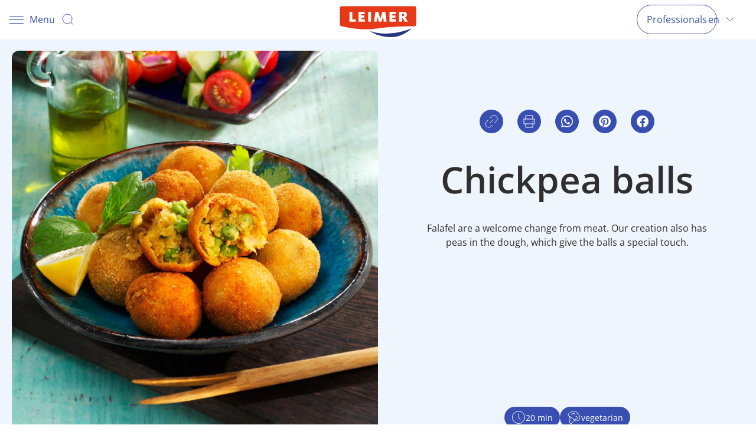

--- FILE ---
content_type: text/html;charset=UTF-8
request_url: https://www.leimer.de/en/recipes-and-tips/recipes/vegetables/chickpea-balls.html
body_size: 14870
content:
<!DOCTYPE html><html lang="en">
<!--
This website is powered by Neos, the Open Source Content Application Platform licensed under the GNU/GPL.
Neos is based on Flow, a powerful PHP application framework licensed under the MIT license.

More information and contribution opportunities at https://www.neos.io
-->
<head><!-- Copyright (c) 2000-2025 etracker GmbH. All rights reserved. No reproduction, publication or modification allowed without permission. -->
               <!-- etracker code 6.0 -->
              <script>window.dataLayer = window.dataLayer || [];</script><script type="text/javascript">var et_proxy_redirect = "\/\/metrics.leimer.de";</script><script id="_etLoader" type="text/javascript" charset="UTF-8" data-block-cookies="true" data-secure-code="g9g7sg" src="//metrics.leimer.de/code/e.js" async></script><!-- etracker tracklet 6.0 end --><meta charset="UTF-8" /><link rel="stylesheet" href="https://www.leimer.de/_Resources/Static/Packages/Leimer.Website/StyleSheets/Root-0702afc8.css" /><script>window.fdds = {"Context":{"isBackend":() => false,"isProduction":true,"isDevelopment":false},"ComponentRegistry":{"components":[],"register":(...names) => fdds.ComponentRegistry.components.push(...names)}}</script><title>Chickpea balls - Vegetables - Recipes - Recipes & Tips - Leimer Website</title><meta name="description" content="Falafel sind eine willkommene Abwechslung zu Fleisch. Unsere Kreation hat außerdem Erbsen im Teig, die den Bällchen eine besondere Note geben." /><meta name="keywords" content="Leimer, Falafel, Kichererbsenbällchen, Kichererbsen, Erbsen, vegetarische Rezepte, Rezept, Leimer Semmelbrösel, Semmelbrösel" /><meta name="robots" content="index,follow" /><link rel="canonical" href="https://www.leimer.de/en/recipes-and-tips/recipes/vegetables/chickpea-balls.html" /><link rel="alternate" hreflang="x-default" href="https://www.leimer.de/rezepte-und-tipps/rezepte/gemuese/kichererbsenbaellchen.html" /><link rel="alternate" hreflang="de" href="https://www.leimer.de/rezepte-und-tipps/rezepte/gemuese/kichererbsenbaellchen.html" /><link rel="alternate" hreflang="en" href="https://www.leimer.de/en/recipes-and-tips/recipes/vegetables/chickpea-balls.html" /><meta name="twitter:card" content="summary" /><meta name="twitter:title" content="Chickpea balls" /><meta name="twitter:description" content="Falafel sind eine willkommene Abwechslung zu Fleisch. Unsere Kreation hat außerdem Erbsen im Teig, die den Bällchen eine besondere Note geben." /><meta name="twitter:url" content="https://www.leimer.de/en/recipes-and-tips/recipes/vegetables/chickpea-balls.html" /><meta name="twitter:image" content="https://www.leimer.de/_Resources/Persistent/6/0/5/4/605416173d036701150238b8ae0865797f675522/Kichererbsenb%C3%A4llchen-1020x1020-600x600.jpg" /><meta property="og:type" content="website" /><meta property="og:title" content="Chickpea balls" /><meta property="og:site_name" content="LEIMER Website" /><meta property="og:locale" content="en" /><meta property="og:description" content="Falafel sind eine willkommene Abwechslung zu Fleisch. Unsere Kreation hat außerdem Erbsen im Teig, die den Bällchen eine besondere Note geben." /><meta property="og:url" content="https://www.leimer.de/en/recipes-and-tips/recipes/vegetables/chickpea-balls.html" /><meta property="og:image" content="https://www.leimer.de/_Resources/Persistent/f/2/9/e/f29e6d76eac0655cb13e37474792cae9a6be0656/Kichererbsenb%C3%A4llchen-1020x1020.jpg" /><meta property="og:image:width" content="1020" /><meta property="og:image:height" content="1020" /><meta property="og:image:alt" content="Kichererbsenbällchen" /><script type="application/ld+json">{"@context":"https:\/\/schema.org","@type":"BreadcrumbList","itemListElement":[{"@type":"ListItem","position":1,"name":"LEIMER Website","item":"https:\/\/www.leimer.de\/en"},{"@type":"ListItem","position":2,"name":"Recipes & Tips","item":"https:\/\/www.leimer.de\/en\/recipes-and-tips\/recipes.html"},{"@type":"ListItem","position":3,"name":"Recipes","item":"https:\/\/www.leimer.de\/en\/recipes-and-tips\/recipes.html"},{"@type":"ListItem","position":4,"name":"Vegetables","item":"https:\/\/www.leimer.de\/en\/recipes-and-tips\/recipes\/vegetables.html"},{"@type":"ListItem","position":5,"name":"Chickpea balls","item":"https:\/\/www.leimer.de\/en\/recipes-and-tips\/recipes\/vegetables\/chickpea-balls.html"}]}</script><script type="application/ld+json">{"@context":"https:\/\/schema.org","@type":"Recipe","@id":"https:\/\/www.leimer.de\/en\/recipes-and-tips\/recipes\/vegetables\/chickpea-balls.html#recipe","name":"Chickpea balls","description":"Falafel are a welcome change from meat. Our creation also has peas in the dough, which give the balls a special touch.","image":"https:\/\/www.leimer.de\/_Resources\/Persistent\/f\/2\/9\/e\/f29e6d76eac0655cb13e37474792cae9a6be0656\/Kichererbsenb%C3%A4llchen-1020x1020.jpg","cookTime":"PT20M","recipeYield":"4","recipeIngredient":["1 Can cooked chickpeas (drained weight 480 g)","1 Piece onion","2 Piece garlic cloves","150 g LEIMER Breadcrumbs, alternatively:Spelt Breadcrumbs","100 g frozen peas (defrosted)","4 Twig coriander","1 tsp coriander (ground)","0.5 tsp chili flakes","1 tsp cumin (ground)","0.5 tsp curcuma","1 tsp salt","1 Piece egg (whisked)"],"recipeInstructions":"Finely puree drained chickpeas with onion and garlic. Mix with 2\/3 of the breadcrumbs, defrosted frozen peas, chopped cilantro and remaining spices. Season to taste with salt.Form the mixture into balls the size of walnuts. Roll the balls in beaten egg, then in the remaining breadcrumbs.Heat the frying fat to 180\u00b0C and fry the balls in it for approx. 3-4 minutes until crispy brown.&nbsp;Tip: Serve with sliced cocktail tomatoes with cucumber and a hearty dip.","recipeCategory":"Main courses, Snacks, Starters","suitableForDiet":["vegetarian"]}</script><meta name="viewport" content="width=device-width, initial-scale=1, shrink-to-fit=no" /><meta http-equiv="X-UA-Compatible" content="IE=edge" /><meta name="format-detection" content="telephone=no" /><meta name="application-name" content="&nbsp;" /><link rel="apple-touch-icon-precomposed" sizes="57x57" href="https://www.leimer.de/_Resources/Static/Packages/Leimer.Website/Favicons/apple-touch-icon-57x57.png" /><link rel="apple-touch-icon-precomposed" sizes="114x114" href="https://www.leimer.de/_Resources/Static/Packages/Leimer.Website/Favicons/apple-touch-icon-114x114.png" /><link rel="apple-touch-icon-precomposed" sizes="72x72" href="https://www.leimer.de/_Resources/Static/Packages/Leimer.Website/Favicons/apple-touch-icon-72x72.png" /><link rel="apple-touch-icon-precomposed" sizes="144x144" href="https://www.leimer.de/_Resources/Static/Packages/Leimer.Website/Favicons/apple-touch-icon-144x144.png" /><link rel="apple-touch-icon-precomposed" sizes="60x60" href="https://www.leimer.de/_Resources/Static/Packages/Leimer.Website/Favicons/apple-touch-icon-60x60.png" /><link rel="apple-touch-icon-precomposed" sizes="120x120" href="https://www.leimer.de/_Resources/Static/Packages/Leimer.Website/Favicons/apple-touch-icon-120x120.png" /><link rel="apple-touch-icon-precomposed" sizes="76x76" href="https://www.leimer.de/_Resources/Static/Packages/Leimer.Website/Favicons/apple-touch-icon-76x76.png" /><link rel="apple-touch-icon-precomposed" sizes="152x152" href="https://www.leimer.de/_Resources/Static/Packages/Leimer.Website/Favicons/apple-touch-icon-152x152.png" /><link rel="icon" type="image/png" href="https://www.leimer.de/_Resources/Static/Packages/Leimer.Website/Favicons/favicon-196x196.png" sizes="196x196" /><link rel="icon" type="image/png" href="https://www.leimer.de/_Resources/Static/Packages/Leimer.Website/Favicons/favicon-96x96.png" sizes="96x96" /><link rel="icon" type="image/png" href="https://www.leimer.de/_Resources/Static/Packages/Leimer.Website/Favicons/favicon-32x32.png" sizes="32x32" /><link rel="icon" type="image/png" href="https://www.leimer.de/_Resources/Static/Packages/Leimer.Website/Favicons/favicon-16x16.png" sizes="16x16" /><link rel="icon" type="image/png" href="https://www.leimer.de/_Resources/Static/Packages/Leimer.Website/Favicons/favicon-128.png" sizes="128x128" /><meta name="msapplication-TileColor" content="#FFFFFF" /><meta name="msapplication-TileImage" content="https://www.leimer.de/_Resources/Static/Packages/Leimer.Website/Favicons/mstile-144x144.png" /><meta name="msapplication-square70x70logo" content="https://www.leimer.de/_Resources/Static/Packages/Leimer.Website/Favicons/mstile-70x70.png" /><meta name="msapplication-square150x150logo" content="https://www.leimer.de/_Resources/Static/Packages/Leimer.Website/Favicons/mstile-150x150.png" /><meta name="msapplication-wide310x150logo" content="https://www.leimer.de/_Resources/Static/Packages/Leimer.Website/Favicons/mstile-310x150.png" /><meta name="msapplication-square310x310logo" content="https://www.leimer.de/_Resources/Static/Packages/Leimer.Website/Favicons/mstile-310x310.png" /><script>var friendlyCaptchaSiteKey = 'FCMM9T3V4TFSK0S8';var friendlyCaptchaPuzzleUrl = '';</script><script>window.fdds.ComponentRegistry.register('FormatD.FormCaptcha:Molecule.FriendlyCaptcha');</script></head><body class="recipe detail-page"><noscript class="noscript"><h3 class="heading-3">AKTIVIEREN SIE JAVASCRIPT</h3><div class="text-wrapper"><p class="default-text">Um den vollen Funktionsumfang dieser Webseite zu erfahren, benötigen Sie JavaScript. Eine Anleitung wie Sie JavaScript in Ihrem Browser einschalten, befindet sich <a href="https://www.enable-javascript.com/de/" target="_blank" class="text-black">hier</a>.</p></div></noscript><header><div class="header-wrapper container"><div class="header--left-menu"><div class="header--menu"><svg class="open-icon svg-embedded stroke-current size-small" width="24" height="24" viewbox="0 0 24 24" fill="none" xmlns="http://www.w3.org/2000/svg">
<line x1="0.5" y1="6.5" x2="23.5" y2="6.5" stroke-linecap="round" stroke-linejoin="round"/>
<line x1="0.5" y1="12.5" x2="23.5" y2="12.5" stroke-linecap="round" stroke-linejoin="round"/>
<line x1="0.5" y1="18.5" x2="23.5" y2="18.5" stroke-linecap="round" stroke-linejoin="round"/>
</svg>
<svg class="close-icon svg-embedded stroke-current size-small" width="24" height="24" viewbox="0 0 24 24" fill="none" xmlns="http://www.w3.org/2000/svg">
<path d="M7 17L12 12M12 12L17 7M12 12L17 17M12 12L7 7" stroke-linecap="round" stroke-linejoin="round"/>
</svg>
<span>Menu</span></div><div class="search-icon"><button class="search-icon--link"><svg class="closed svg-embedded stroke-current size-small" width="24" height="24" viewbox="0 0 24 24" fill="none" xmlns="http://www.w3.org/2000/svg">
<path d="M16.6569 16.6569C13.5327 19.781 8.46734 19.781 5.34315 16.6569C2.21895 13.5327 2.21895 8.46734 5.34315 5.34315C8.46734 2.21895 13.5327 2.21895 16.6569 5.34315C19.781 8.46734 19.781 13.5327 16.6569 16.6569ZM16.6569 16.6569L21 21" stroke-linecap="round" stroke-linejoin="round"/>
</svg>
<svg class="open svg-embedded stroke-current size-small" width="24" height="24" viewbox="0 0 24 24" fill="none" xmlns="http://www.w3.org/2000/svg">
<path d="M7 17L12 12M12 12L17 7M12 12L17 17M12 12L7 7" stroke-linecap="round" stroke-linejoin="round"/>
</svg>
</button></div></div><div class="header--brand"><a href="/en" class="header--brand--link"><img src="https://www.leimer.de/_Resources/Static/Packages/Leimer.Website/Icons/external/logo-leimer.svg" alt="Icon: logo-leimer" /></a></div><div class="header--right-menu"><div class="b2b-dropdown"><div class="dropdown--button btn standard"><span><span class="dropdown--button-text-mobile">Pros</span><span class="dropdown--button-text">Professionals</span></span></div><ul class="dropdown js--hidden"><li class="dropdown-item"><a href="/en/professionals/foodservice.html" class="dropdown-item--link"><svg class="svg-embedded stroke-current size-small" width="24" height="24" viewBox="0 0 24 24" fill="none" xmlns="http://www.w3.org/2000/svg">
<path d="M4 15C4 10.5817 7.58172 7 12 7V7C16.4183 7 20 10.5817 20 15V18H4V15Z" stroke-linejoin="round"/>
<path d="M2 20L22 20" stroke-linecap="round" stroke-linejoin="round"/>
<circle cx="12" cy="4" r="1" stroke-linejoin="round"/>
</svg>
Foodservice</a></li><li class="dropdown-item"><a href="/en/professionals/industry.html" class="dropdown-item--link"><svg class="svg-embedded stroke-current size-small" width="24" height="24" viewBox="0 0 24 24" fill="none" xmlns="http://www.w3.org/2000/svg">
<path d="M3 21V2H7V12.5L13.5 7V12.5L20 7.20514V21H3Z" stroke-linejoin="round"/>
<line x1="12.5" y1="18.5" x2="12.5" y2="15.5" stroke-linecap="round" stroke-linejoin="round"/>
<line x1="8.5" y1="18.5" x2="8.5" y2="15.5" stroke-linecap="round" stroke-linejoin="round"/>
<line x1="16.5" y1="18.5" x2="16.5" y2="15.5" stroke-linecap="round" stroke-linejoin="round"/>
</svg>
Industry</a></li></ul></div>


<div class="dimension-wrapper" data-component="dimension-menu">
	<ul>
		
			<li class="normal">
			
					
							<a href="/rezepte-und-tipps/rezepte/gemuese/kichererbsenbaellchen.html">
								
	DE
	

							</a>
						
				
			</li>
		
			<li class="current">
			
					
							
	EN
	
        <svg class="svg-embedded stroke-current size-small" width="24" height="24" viewBox="0 0 24 24" fill="none" xmlns="http://www.w3.org/2000/svg">
            <path d="M6 9L12 15L18 9" stroke-linecap="round"/>
        </svg>
    

						
				
			</li>
		
	</ul>
</div>


<script>window.fdds.ComponentRegistry.register('Leimer.Website:Document.Body.DimensionsMenu');</script></div></div><form action="/en/search.html" method="get" id="header-search-form"><div class="search-bar input"><input placeholder="Search term..." class="input-input" id="header-search" type="search" name="searchString" /><button type="button" class="btn secondary delete"><svg class="svg-embedded stroke-current size-small" width="24" height="24" viewBox="0 0 24 24" fill="none" xmlns="http://www.w3.org/2000/svg">
<path d="M7 17L12 12M12 12L17 7M12 12L17 17M12 12L7 7" stroke-linecap="round" stroke-linejoin="round"/>
</svg>
</button><button type="submit" class="btn primary"><span>Search</span></button></div></form><nav class="header--nav"><div class="main-menu"><ul class="level-1"><li class="item-1 has-subitems"><div class="normal menu-item"><span class="icon-wrapper"><svg class="svg-embedded stroke-current size-small" width="24" height="24" viewBox="0 0 24 24" fill="none" xmlns="http://www.w3.org/2000/svg">
<path d="M12 22V9M12 22L2 18V5M12 22L22 18V5M12 9L2 5M12 9L17 7M2 5L7 3M22 5L12 1L7 3M22 5L17 7M7 3L17 7M17 7V13.5" stroke-linecap="round" stroke-linejoin="round"/>
</svg>
</span><span class="item-label">Products</span></div><div class="sub-menu"><div class="sub-menu--wrapper"><div class="mobile-go-back-btn"><div class="btn secondary icon-left"><svg class="svg-embedded stroke-current size-small" width="24" height="24" viewBox="0 0 24 24" fill="none" xmlns="http://www.w3.org/2000/svg">
<path d="M2.00012 12L22.0001 12" stroke-linecap="round"/>
<path d="M10.0646 4L1.99998 12L10.0646 20" stroke-linecap="round"/>
</svg>
<span>Back</span></div></div><div class="sub-menu--additional"><a href="/en/products.html" class="normal menu-item menu-icon-item"><span class="item-label">All products</span></a><a href="/en/professional-assortment.html" class="normal menu-item menu-icon-item"><span class="icon-wrapper"><svg class="svg-embedded stroke-current size-small" width="24" height="24" viewBox="0 0 24 24" fill="none" xmlns="http://www.w3.org/2000/svg">
<path d="M6.00005 18.9001H18M9.5 14.3002L10.5001 18.9001M14.4 14.3002L13.5 18.9001M2 10.5V11C2 13.2091 3.79086 15 6 15V22H18V15C20.2091 15 22 13.2091 22 11V10.5C22 8.01472 19.9853 6 17.5 6C17.5 3.23858 15.2614 1 12.5 1H11.5C8.73858 1 6.5 3.23858 6.5 6C4.01472 6 2 8.01472 2 10.5Z" stroke-linecap="round" stroke-linejoin="round"/>
</svg>
</span><span class="item-label">Professional assortment</span></a></div><div class="sub-menu--cards"><a href="/en/products/breadcrumbs.html" class="normal menu-item menu-image-item"><figure><div><img src="https://www.leimer.de/_Resources/Persistent/f/b/b/9/fbb9f3a93f06f677f0a7ce72c9961eb7a6b2b968/Semmelbr%C3%B6sel%20in%20Schale-1680x1679.jpg" srcset="https://www.leimer.de/_Resources/Persistent/d/3/2/a/d32a702a985d171e89cb05deaa1d97b5459c31ed/Semmelbr%C3%B6sel%20in%20Schale-1680x1679-320x320.jpg 320w, https://www.leimer.de/_Resources/Persistent/c/b/5/c/cb5cbb89727d17790cf7bcf6a88f714f0593526e/Semmelbr%C3%B6sel%20in%20Schale-1680x1679-640x640.jpg 640w, https://www.leimer.de/_Resources/Persistent/8/f/f/1/8ff170e87658d7987dee560475626792cf99fbb5/Semmelbr%C3%B6sel%20in%20Schale-1680x1679-1000x999.jpg 1000w, https://www.leimer.de/_Resources/Persistent/a/f/6/f/af6f3a9db451adeaf135950d47bdaed9e9df4c0d/Semmelbr%C3%B6sel%20in%20Schale-1680x1679-1400x1399.jpg 1400w, https://www.leimer.de/_Resources/Persistent/f/b/b/9/fbb9f3a93f06f677f0a7ce72c9961eb7a6b2b968/Semmelbr%C3%B6sel%20in%20Schale-1680x1679.jpg 1680w" sizes="100vw" loading="lazy" alt="LEIMER Breadcrumbs" width="1680" height="1679" /></div></figure><span class="item-label">Breadcrumbs</span></a><a href="/en/products/croutons.html" class="normal menu-item menu-image-item"><figure><div><img src="https://www.leimer.de/_Resources/Persistent/f/b/c/e/fbce191ad41f9204834ca6cf800e2b55c9b8a918/Croutons%20Kr%C3%A4uter.png" srcset="https://www.leimer.de/_Resources/Persistent/4/e/a/6/4ea66ec7c0e05094653e9770ab371da79f39983e/Croutons%20Kr%C3%A4uter-320x320.png 320w, https://www.leimer.de/_Resources/Persistent/6/e/2/3/6e23fbcc601e499a643172370fcf12635bc84004/Croutons%20Kr%C3%A4uter-640x640.png 640w, https://www.leimer.de/_Resources/Persistent/0/3/8/7/0387c9853b669a3881649952367ca970dad2d706/Croutons%20Kr%C3%A4uter-1000x1000.png 1000w, https://www.leimer.de/_Resources/Persistent/f/b/c/e/fbce191ad41f9204834ca6cf800e2b55c9b8a918/Croutons%20Kr%C3%A4uter.png 1200w" sizes="100vw" loading="lazy" alt="LEIMER Croutons" width="1200" height="1200" /></div></figure><span class="item-label">Croutons</span></a><a href="/en/products/breadcrumb-specialities.html" class="normal menu-item menu-image-item"><figure><div><img src="https://www.leimer.de/_Resources/Persistent/f/3/1/a/f31a65593aa7900cbdebf14543e4ed47e7e57403/Tempura_Fisch_6588-1117x1119.jpg" srcset="https://www.leimer.de/_Resources/Persistent/9/7/2/3/9723c1841d5ac33faa4778d8ab4290eb0e90522b/Tempura_Fisch_6588-1117x1119-320x321.jpg 320w, https://www.leimer.de/_Resources/Persistent/4/1/1/0/4110c1268083bf1f78a829c1879c8bc041624bb2/Tempura_Fisch_6588-1117x1119-640x641.jpg 640w, https://www.leimer.de/_Resources/Persistent/0/f/d/c/0fdc66e0e536ba76712880aded3272cfce733f78/Tempura_Fisch_6588-1117x1119-1000x1002.jpg 1000w, https://www.leimer.de/_Resources/Persistent/f/3/1/a/f31a65593aa7900cbdebf14543e4ed47e7e57403/Tempura_Fisch_6588-1117x1119.jpg 1117w" sizes="100vw" loading="lazy" alt="LEIMER Breadcrumb specialities" width="1117" height="1119" /></div></figure><span class="item-label">Breadcrumb specialities</span></a><a href="/en/products/bread-dumpling-cubes.html" class="normal menu-item menu-image-item"><figure><div><img src="https://www.leimer.de/_Resources/Persistent/9/f/3/3/9f33dd7fa7a06048adb9aa4acc797efdb943669a/Kn%C3%B6del-2292x2295.jpg" srcset="https://www.leimer.de/_Resources/Persistent/6/9/6/c/696c18a2aec5fe000b74b4a70c3786b1387e93b0/Kn%C3%B6del-2292x2295-320x320.jpg 320w, https://www.leimer.de/_Resources/Persistent/d/6/3/8/d63848908a40c4d1bb7e67b11ebefa587d191f9e/Kn%C3%B6del-2292x2295-640x641.jpg 640w, https://www.leimer.de/_Resources/Persistent/0/1/f/2/01f29792c341d6107dbb1483a329da1c770ca090/Kn%C3%B6del-2292x2295-1000x1001.jpg 1000w, https://www.leimer.de/_Resources/Persistent/2/0/3/9/2039250ac5dab00cf835cf475592943f644be72b/Kn%C3%B6del-2292x2295-1400x1402.jpg 1400w, https://www.leimer.de/_Resources/Persistent/7/6/4/a/764ad871ec0e7963f7a531a1da602294f1818e07/Kn%C3%B6del-2292x2295-1800x1802.jpg 1800w, https://www.leimer.de/_Resources/Persistent/9/f/3/3/9f33dd7fa7a06048adb9aa4acc797efdb943669a/Kn%C3%B6del-2292x2295.jpg 2292w" sizes="100vw" loading="lazy" alt="LEIMER  Bread dumpling cubes" width="2292" height="2295" /></div></figure><span class="item-label">Bread cubes</span></a><a href="/en/products/soup-garnish.html" class="normal menu-item menu-image-item"><figure><div><img src="https://www.leimer.de/_Resources/Persistent/2/f/5/6/2f5620405b65253b9308f2acce6f33c41d111068/Grie%C3%9Fnockerl_AdobeStock_48452712-2337x2340.jpeg" srcset="https://www.leimer.de/_Resources/Persistent/c/1/d/3/c1d397fa1afaeff300a43144d4a9f4116a5c5c95/Grie%C3%9Fnockerl_AdobeStock_48452712-2337x2340-320x320.jpeg 320w, https://www.leimer.de/_Resources/Persistent/4/f/a/d/4fad7b80a09a60cb2fa42cddb18032186128e59f/Grie%C3%9Fnockerl_AdobeStock_48452712-2337x2340-640x641.jpeg 640w, https://www.leimer.de/_Resources/Persistent/1/3/b/d/13bdcfe0ab9417ec9465ad72c3a8d7e4b15e9882/Grie%C3%9Fnockerl_AdobeStock_48452712-2337x2340-1000x1001.jpeg 1000w, https://www.leimer.de/_Resources/Persistent/9/2/7/e/927e56e71c7d117c272f24bab2c71e2d75a80a11/Grie%C3%9Fnockerl_AdobeStock_48452712-2337x2340-1400x1402.jpeg 1400w, https://www.leimer.de/_Resources/Persistent/f/b/8/6/fb86417eec5e6e89abf7a0cbf59b25c9a817bcbb/Grie%C3%9Fnockerl_AdobeStock_48452712-2337x2340-1800x1802.jpeg 1800w, https://www.leimer.de/_Resources/Persistent/2/f/5/6/2f5620405b65253b9308f2acce6f33c41d111068/Grie%C3%9Fnockerl_AdobeStock_48452712-2337x2340.jpeg 2337w" sizes="100vw" loading="lazy" alt="LEIMER Suppeneinlagen" width="2337" height="2340" /></div></figure><span class="item-label">Soup garnish</span></a><a href="/en/products/bruschetta.html" class="normal menu-item menu-image-item"><figure><div><img src="https://www.leimer.de/_Resources/Persistent/5/d/1/3/5d130dd9e7d3f61b53a1486f9616f35b0f8f719f/Bruschetta-582x534.png" srcset="https://www.leimer.de/_Resources/Persistent/2/8/b/9/28b988e734ff577379b325428716eb5f82c4b19d/Bruschetta-582x534-320x294.png 320w, https://www.leimer.de/_Resources/Persistent/5/d/1/3/5d130dd9e7d3f61b53a1486f9616f35b0f8f719f/Bruschetta-582x534.png 582w" sizes="100vw" loading="lazy" alt="LEIMER Bruschetta" width="582" height="534" /></div></figure><span class="item-label">Bruschetta</span></a></div></div></div></li><li class="item-2 has-subitems"><div class="active menu-item"><span class="icon-wrapper"><svg class="svg-embedded stroke-current size-small" width="24" height="24" viewBox="0 0 24 24" fill="none"  xmlns="http://www.w3.org/2000/svg">
<path d="M3.6 12.9149H20.4M3.6 12.9149V17.9681C3.6 19.6426 4.34315 21 6 21H18C19.6569 21 20.4 19.6426 20.4 17.9681V12.9149M3.6 12.9149V15.5426H2C1.44772 15.5426 1 14.4837 1 13.9255C1 13.3674 1.44772 12.9149 2 12.9149H3.6ZM20.4 12.9149V15.5426C20.4 15.5426 21.4477 15.5426 22 15.5426C22.5523 15.5426 23 14.4837 23 13.9255C23 13.3674 22.5523 12.9149 22 12.9149H20.4ZM3.6 10.2872C3.6 10.2872 3 5.03191 12 5.03191C21 5.03191 20.4 10.2872 20.4 10.2872H12H3.6ZM13.6 5.03191H10.4V3.01064C10.4 2.45248 11.4477 2 12 2C12.5523 2 13.6 2.45248 13.6 3.01064V5.03191Z" stroke-linejoin="round"/>
</svg>
</span><span class="item-label">Recipes &amp; Tips</span></div><div class="sub-menu"><div class="sub-menu--wrapper"><div class="mobile-go-back-btn"><div class="btn secondary icon-left"><svg class="svg-embedded stroke-current size-small" width="24" height="24" viewBox="0 0 24 24" fill="none" xmlns="http://www.w3.org/2000/svg">
<path d="M2.00012 12L22.0001 12" stroke-linecap="round"/>
<path d="M10.0646 4L1.99998 12L10.0646 20" stroke-linecap="round"/>
</svg>
<span>Back</span></div></div><div class="sub-menu--additional"></div><div class="sub-menu--cards"><a href="/en/recipes-and-tips/recipes.html" class="active menu-item menu-image-item"><figure><div><img src="https://www.leimer.de/_Resources/Persistent/a/c/e/9/ace91e2a5995fe29304e882f1856c85eadfd2d08/Schnitzel%20mit%20Salat%20und%20Preiselbeeren-1334x1333.jpg" srcset="https://www.leimer.de/_Resources/Persistent/d/c/a/6/dca67c11b77ed5c6d801f24e4174f8b4b75bce3f/Schnitzel%20mit%20Salat%20und%20Preiselbeeren-1334x1333-320x320.jpg 320w, https://www.leimer.de/_Resources/Persistent/a/3/2/8/a3284497eb8ad57a5c3cd3928b45c508f79e9a60/Schnitzel%20mit%20Salat%20und%20Preiselbeeren-1334x1333-640x640.jpg 640w, https://www.leimer.de/_Resources/Persistent/5/2/3/9/52391640dfb89973fc6cc518118cb73f8dd20f61/Schnitzel%20mit%20Salat%20und%20Preiselbeeren-1334x1333-1000x999.jpg 1000w, https://www.leimer.de/_Resources/Persistent/a/c/e/9/ace91e2a5995fe29304e882f1856c85eadfd2d08/Schnitzel%20mit%20Salat%20und%20Preiselbeeren-1334x1333.jpg 1334w" sizes="100vw" loading="lazy" alt="LEIMER Recipe World" width="1334" height="1333" /></div></figure><span class="item-label">Recipes</span></a><a href="/en/recipes-and-tips/inspiration.html" class="normal menu-item menu-image-item"><figure><div><img src="https://www.leimer.de/_Resources/Persistent/5/c/b/1/5cb15e720c7a491ee4c4437736d7c0eb6f92d5c3/LEIMER0566-DeNoiseAI-standard-1226x1226.jpg" srcset="https://www.leimer.de/_Resources/Persistent/7/9/3/0/7930d879d44db2c60d59be385d7867cab73089d4/LEIMER0566-DeNoiseAI-standard-1226x1226-320x320.jpg 320w, https://www.leimer.de/_Resources/Persistent/a/3/8/6/a38643f0b9223a0f034f720b41f1fd3f8979b09a/LEIMER0566-DeNoiseAI-standard-1226x1226-640x640.jpg 640w, https://www.leimer.de/_Resources/Persistent/9/7/1/3/9713660061a87963edfd7298ad920c6917cdf918/LEIMER0566-DeNoiseAI-standard-1226x1226-1000x1000.jpg 1000w, https://www.leimer.de/_Resources/Persistent/5/c/b/1/5cb15e720c7a491ee4c4437736d7c0eb6f92d5c3/LEIMER0566-DeNoiseAI-standard-1226x1226.jpg 1226w" sizes="100vw" loading="lazy" alt="Recipe inspiration" width="1226" height="1226" /></div></figure><span class="item-label">Inspiration</span></a><a href="/en/recipes-and-tips/kuche-mit-herz-tradition.html" class="normal menu-item menu-image-item"><figure><div><img src="https://www.leimer.de/_Resources/Persistent/a/a/e/4/aae4921d65932ac372e2b5f0fe16a90d5c5dd80b/Dise%C3%B1o%20sin%20t%C3%ADtulo%20%283%29.png" srcset="https://www.leimer.de/_Resources/Persistent/f/0/4/5/f045d4a3f8f4382089cd0c6fec81163c3ca54301/Dise%C3%B1o%20sin%20t%C3%ADtulo%20%283%29-320x411.png 320w, https://www.leimer.de/_Resources/Persistent/e/5/9/f/e59fa3eebcaf2796e898a2e535e451f5d43fdf9f/Dise%C3%B1o%20sin%20t%C3%ADtulo%20%283%29-640x823.png 640w, https://www.leimer.de/_Resources/Persistent/a/a/e/4/aae4921d65932ac372e2b5f0fe16a90d5c5dd80b/Dise%C3%B1o%20sin%20t%C3%ADtulo%20%283%29.png 700w" sizes="100vw" loading="lazy" alt width="700" height="900" /></div></figure><span class="item-label">Recipe book</span></a></div></div></div></li><li class="item-3 has-subitems"><div class="normal menu-item"><span class="icon-wrapper"><svg class="svg-embedded stroke-current size-small" width="24" height="24" viewBox="0 0 24 24" fill="none" xmlns="http://www.w3.org/2000/svg">
<path d="M6.00005 18.9001H18M9.5 14.3002L10.5001 18.9001M14.4 14.3002L13.5 18.9001M2 10.5V11C2 13.2091 3.79086 15 6 15V22H18V15C20.2091 15 22 13.2091 22 11V10.5C22 8.01472 19.9853 6 17.5 6C17.5 3.23858 15.2614 1 12.5 1H11.5C8.73858 1 6.5 3.23858 6.5 6C4.01472 6 2 8.01472 2 10.5Z" stroke-linecap="round" stroke-linejoin="round"/>
</svg>
</span><span class="item-label">Professionals</span></div><div class="sub-menu"><div class="sub-menu--wrapper"><div class="mobile-go-back-btn"><div class="btn secondary icon-left"><svg class="svg-embedded stroke-current size-small" width="24" height="24" viewBox="0 0 24 24" fill="none" xmlns="http://www.w3.org/2000/svg">
<path d="M2.00012 12L22.0001 12" stroke-linecap="round"/>
<path d="M10.0646 4L1.99998 12L10.0646 20" stroke-linecap="round"/>
</svg>
<span>Back</span></div></div><div class="sub-menu--additional"></div><div class="sub-menu--cards"><a href="/en/professionals/foodservice.html" class="normal menu-item menu-image-item"><figure><div><img src="https://www.leimer.de/_Resources/Persistent/0/3/a/8/03a886baafd1c3e072edd3b061f7fa86555fc453/horeca.jpg" srcset="https://www.leimer.de/_Resources/Persistent/0/3/a/8/03a886baafd1c3e072edd3b061f7fa86555fc453/horeca.jpg 320w" sizes="100vw" loading="lazy" alt="Foodservice" width="320" height="360" /></div></figure><span class="item-label">Foodservice</span></a><a href="/en/professionals/industry.html" class="normal menu-item menu-image-item"><figure><div><img src="https://www.leimer.de/_Resources/Persistent/e/8/4/e/e84e93d55e5d978c9a4d16c3f88c742f7a8277fe/Food%20Entwickler-3027x3027.jpg" srcset="https://www.leimer.de/_Resources/Persistent/8/2/e/7/82e7a50d817beeffb60470cef67d04ae48b2e2f4/Food%20Entwickler-3027x3027-320x320.jpg 320w, https://www.leimer.de/_Resources/Persistent/6/4/8/2/6482e5c6b1e12ed047a77a88525fec880447fd06/Food%20Entwickler-3027x3027-640x640.jpg 640w, https://www.leimer.de/_Resources/Persistent/2/8/9/e/289edd92aff8f42cb902dd073aba71a28ccd26eb/Food%20Entwickler-3027x3027-1000x1000.jpg 1000w, https://www.leimer.de/_Resources/Persistent/9/f/2/5/9f25d01a8002f6b91e7ad15fa16a00f9f36d5704/Food%20Entwickler-3027x3027-1400x1400.jpg 1400w, https://www.leimer.de/_Resources/Persistent/f/4/5/1/f4511715c344a69022c6537602d0cb2d984df880/Food%20Entwickler-3027x3027-1800x1800.jpg 1800w, https://www.leimer.de/_Resources/Persistent/2/3/5/c/235cc360a3567cd5328318b2f03a1749211c4bb2/Food%20Entwickler-3027x3027-2400x2400.jpg 2400w, https://www.leimer.de/_Resources/Persistent/b/a/1/f/ba1ffb1df327aa090c950ba6bfadc2eb048b9ceb/Food%20Entwickler-3027x3027-2600x2600.jpg 2600w, https://www.leimer.de/_Resources/Persistent/b/6/7/9/b679691ed906f2abaa87911b2234061e596c6268/Food%20Entwickler-3027x3027-3000x3000.jpg 3000w" sizes="100vw" loading="lazy" alt="Industry" width="3027" height="3027" /></div></figure><span class="item-label">Industry</span></a></div></div></div></li><li class="item-4 has-subitems"><div class="normal menu-item"><span class="icon-wrapper"><svg class="svg-embedded stroke-current size-small" width="24" height="24" viewBox="0 0 24 24" fill="none" xmlns="http://www.w3.org/2000/svg">
<path d="M12 3C9.79 3 8 4.79 8 7C8 9.21 9.79 11 12 11C14.21 11 16 9.21 16 7C16 4.79 14.21 3 12 3Z" stroke-linecap="round" stroke-linejoin="round"/>
<path d="M12 14C9.33 14 4 15.34 4 18V21H20V18C20 15.34 14.67 14 12 14Z" stroke-linecap="round" stroke-linejoin="round"/>
</svg>
</span><span class="item-label">About us</span></div><div class="sub-menu"><div class="sub-menu--wrapper"><div class="mobile-go-back-btn"><div class="btn secondary icon-left"><svg class="svg-embedded stroke-current size-small" width="24" height="24" viewBox="0 0 24 24" fill="none" xmlns="http://www.w3.org/2000/svg">
<path d="M2.00012 12L22.0001 12" stroke-linecap="round"/>
<path d="M10.0646 4L1.99998 12L10.0646 20" stroke-linecap="round"/>
</svg>
<span>Back</span></div></div><div class="sub-menu--additional"></div><div class="sub-menu--cards"><a href="/en/about-us/certificates.html" class="normal menu-item menu-image-item"><figure><div><img src="https://www.leimer.de/_Resources/Static/Packages/Leimer.Website/InternalImages/fallback-image.jpg" loading="lazy" alt /></div></figure><span class="item-label">Certificates</span></a><a href="/en/about-us/this-is-us.html" class="normal menu-item menu-image-item"><figure><div><img src="https://www.leimer.de/_Resources/Persistent/6/f/0/c/6f0cc54b69b895311e650ff5c0ec63ac69b407e4/Mitarbeiter%20Karriere-Seite-2001x2000.jpg" srcset="https://www.leimer.de/_Resources/Persistent/3/a/1/6/3a16e7a56bb21e80a6b470b64203b1b7d059c95e/Mitarbeiter%20Karriere-Seite-2001x2000-320x320.jpg 320w, https://www.leimer.de/_Resources/Persistent/1/7/7/1/17717b2e78090ec99620af64481cc277fab880cd/Mitarbeiter%20Karriere-Seite-2001x2000-640x640.jpg 640w, https://www.leimer.de/_Resources/Persistent/d/b/7/b/db7b50cb310aa0c2429119d9497138f9509619f8/Mitarbeiter%20Karriere-Seite-2001x2000-1000x1000.jpg 1000w, https://www.leimer.de/_Resources/Persistent/1/4/6/4/1464c1569137cacbd801cbee87c16d5f6e83d56e/Mitarbeiter%20Karriere-Seite-2001x2000-1400x1399.jpg 1400w, https://www.leimer.de/_Resources/Persistent/2/4/f/5/24f5ec7aae7a9a3d09d51ded5e7ff1b9fba74ca8/Mitarbeiter%20Karriere-Seite-2001x2000-1800x1799.jpg 1800w, https://www.leimer.de/_Resources/Persistent/6/f/0/c/6f0cc54b69b895311e650ff5c0ec63ac69b407e4/Mitarbeiter%20Karriere-Seite-2001x2000.jpg 2001w" sizes="100vw" loading="lazy" alt="This is us" width="2001" height="2000" /></div></figure><span class="item-label">This is us</span></a><a href="/en/about-us/history.html" class="normal menu-item menu-image-item"><figure><div><img src="https://www.leimer.de/_Resources/Persistent/6/a/9/1/6a9198f610759c97c07654c23e82e1a0ba9c693c/Produktion%20historisch%202-1079x1079.jpg" srcset="https://www.leimer.de/_Resources/Persistent/7/4/4/f/744f375140e33228fb2f00a7175393124a1a1bbf/Produktion%20historisch%202-1079x1079-320x320.jpg 320w, https://www.leimer.de/_Resources/Persistent/4/a/f/9/4af932fa1268d938b9b1c8441642dd0c47e5a6c1/Produktion%20historisch%202-1079x1079-640x640.jpg 640w, https://www.leimer.de/_Resources/Persistent/3/5/f/a/35fa4f078fab4239f7a0f00c99b8bb34625ab49f/Produktion%20historisch%202-1079x1079-1000x1000.jpg 1000w, https://www.leimer.de/_Resources/Persistent/6/a/9/1/6a9198f610759c97c07654c23e82e1a0ba9c693c/Produktion%20historisch%202-1079x1079.jpg 1079w" sizes="100vw" loading="lazy" alt="History" width="1079" height="1079" /></div></figure><span class="item-label">History</span></a><a href="/en/about-us/career.html" class="normal menu-item menu-image-item"><figure><div><img src="https://www.leimer.de/_Resources/Persistent/1/0/d/e/10de3fe2eb2eae066a993b7624a934010918abd7/Ausbildung-2004x2003.jpg" srcset="https://www.leimer.de/_Resources/Persistent/7/9/0/d/790d0a6d05d21d2b69ed09feede767728decf839/Ausbildung-2004x2003-320x320.jpg 320w, https://www.leimer.de/_Resources/Persistent/1/7/a/8/17a86647e73b75d7eb4bab5b2af12cf47a23ed07/Ausbildung-2004x2003-640x640.jpg 640w, https://www.leimer.de/_Resources/Persistent/d/6/2/e/d62e3c679084e6a779575888a4cbc475a55ccd70/Ausbildung-2004x2003-1000x1000.jpg 1000w, https://www.leimer.de/_Resources/Persistent/d/5/9/4/d5949747f77be52656de0b047bebbe2d7f707a9e/Ausbildung-2004x2003-1400x1399.jpg 1400w, https://www.leimer.de/_Resources/Persistent/1/4/5/6/145667b8a59eb033da196288f3d54a4b485ed9e9/Ausbildung-2004x2003-1800x1799.jpg 1800w, https://www.leimer.de/_Resources/Persistent/1/0/d/e/10de3fe2eb2eae066a993b7624a934010918abd7/Ausbildung-2004x2003.jpg 2004w" sizes="100vw" loading="lazy" alt="Career" width="2004" height="2003" /></div></figure><span class="item-label">Career</span></a><a href="/en/about-us/quality-assurance.html" class="normal menu-item menu-image-item"><figure><div><img src="https://www.leimer.de/_Resources/Persistent/a/a/d/5/aad51fac7fd1485c6a562c78baeb54cda1096e74/Mehl%20in%20Sch%C3%BCssel-2001x2000.jpg" srcset="https://www.leimer.de/_Resources/Persistent/1/d/3/8/1d38cba5a272337538e083ee366a15ec7096ccac/Mehl%20in%20Sch%C3%BCssel-2001x2000-320x320.jpg 320w, https://www.leimer.de/_Resources/Persistent/6/0/1/2/6012f80cde5f0cc5ef11aa20021d67e816bbd410/Mehl%20in%20Sch%C3%BCssel-2001x2000-640x640.jpg 640w, https://www.leimer.de/_Resources/Persistent/7/f/5/1/7f512f234243810065f56038d834345e8274baa9/Mehl%20in%20Sch%C3%BCssel-2001x2000-1000x1000.jpg 1000w, https://www.leimer.de/_Resources/Persistent/3/8/7/a/387ae2300abc8baf314d429b92beb384ceadcfff/Mehl%20in%20Sch%C3%BCssel-2001x2000-1400x1399.jpg 1400w, https://www.leimer.de/_Resources/Persistent/c/5/a/4/c5a4d0c1fe438c49526e3e0e734434fd268240d6/Mehl%20in%20Sch%C3%BCssel-2001x2000-1800x1799.jpg 1800w, https://www.leimer.de/_Resources/Persistent/a/a/d/5/aad51fac7fd1485c6a562c78baeb54cda1096e74/Mehl%20in%20Sch%C3%BCssel-2001x2000.jpg 2001w" sizes="100vw" loading="lazy" alt="quality assurance" width="2001" height="2000" /></div></figure><span class="item-label">Quality assurance</span></a></div></div></div></li><li class="item-5"><a href="/en/contact.html" class="normal menu-item menu-icon-item"><span class="icon-wrapper"><svg class="svg-embedded stroke-current size-small" width="24" height="24" viewBox="0 0 24 24" fill="none" xmlns="http://www.w3.org/2000/svg">
<path d="M8.11588 15.3508C6.67196 13.9069 5.49381 12.2224 4.63327 10.3748M4.63327 10.3748L8.11588 7.26964L7.26964 3H3C3 5.54551 3.56054 8.07173 4.63327 10.3748Z" stroke-linecap="round" stroke-linejoin="round"/>
<path d="M8.11586 15.3509C9.55978 16.7948 11.2443 17.9729 13.0918 18.8335M13.0918 18.8335L16.197 15.3509L20.4667 16.1971V20.4667C17.9212 20.4667 15.3949 19.9062 13.0918 18.8335Z" stroke-linecap="round" stroke-linejoin="round"/>
</svg>
</span><span class="item-label">Contact</span></a></li></ul><div class="language-menu">


<div class="dimension-wrapper" data-component="dimension-menu">
	<ul>
		
			<li class="normal">
			
					
							<a href="/rezepte-und-tipps/rezepte/gemuese/kichererbsenbaellchen.html">
								
	DE
	

							</a>
						
				
			</li>
		
			<li class="current">
			
					
							
	EN
	
        <svg class="svg-embedded stroke-current size-small" width="24" height="24" viewBox="0 0 24 24" fill="none" xmlns="http://www.w3.org/2000/svg">
            <path d="M6 9L12 15L18 9" stroke-linecap="round"/>
        </svg>
    

						
				
			</li>
		
	</ul>
</div>


<script>window.fdds.ComponentRegistry.register('Leimer.Website:Document.Body.DimensionsMenu');</script></div><div class="social-media-menu"><nav><div class="image-area justify-start items-start"><figure><a href="https://www.pinterest.de/leimer100/_created/" target="_blank" class="content-img"><img src="https://www.leimer.de/_Resources/Persistent/7/7/7/6/77763f8578e32dc06f58b3ef67867a7b4e5f6d57/pinterest-white--filled.svg" loading="lazy" alt /></a></figure><figure><a href="https://www.instagram.com/accounts/login/?next=/leimer_kg/" target="_blank" class="content-img"><img src="https://www.leimer.de/_Resources/Persistent/a/b/6/5/ab656e4238ecfac9429184ceb7ddcd3f778cd7ae/instagram.svg" loading="lazy" alt /></a></figure><figure><a href="https://www.facebook.com/LeimerKG" target="_blank" class="content-img"><img src="https://www.leimer.de/_Resources/Persistent/3/a/d/4/3ad41772c073a89d7ffa63e7ba6dbef79fe9be25/facebook-white--filled.svg" loading="lazy" alt /></a></figure><figure><a href="https://www.linkedin.com/company/leimer-kg/" target="_blank" class="content-img"><img src="https://www.leimer.de/_Resources/Persistent/7/b/4/2/7b420c4e93c02a2e3d9d31c06c060892cfb0855a/linkedin-white--filled.svg" loading="lazy" alt /></a></figure><figure><a href="https://whatsapp.com/channel/0029VavLLRaJpe8hVjqhUi1V" target="_blank" class="content-img"><img src="https://www.leimer.de/_Resources/Persistent/2/5/a/8/25a88d49b330ee73857b8438bc6c09928d0926de/whatsapp.svg" loading="lazy" alt /></a></figure><figure><a href="https://www.youtube.com/@leimerkg" target="_blank" class="content-img"><img src="https://www.leimer.de/_Resources/Persistent/5/9/b/4/59b47172e6ed05983c8ee1e8d704a52b03d43fa9/youtube.svg" loading="lazy" alt /></a></figure></div></nav></div></div></nav><script>window.fdds.ComponentRegistry.register('Leimer.Website:Document.Body.Header');</script></header><div class="search-gray-overlay"></div><main><section class="section width-full light-blue"><div class="container"><div class="has-pills text-with-image-teaser image-left"><div class="text-with-image-teaser--wrapper"><div class="text-with-image-teaser--text col"><div class="share-bar"><div class="share__wrapper"><ul class="share__wrapper-list flex flex-wrap"><li class="share__wrapper-list-item facebook" data-fdds-handle="shariff" data-lang="en" data-url="https://www.leimer.de/en/recipes-and-tips/recipes/vegetables/chickpea-balls.html" data-orientation="horizontal" data-services="[&quot;facebook&quot;]" data-button-style="icon" onmousedown="triggerRecipeEvent('Teile via Facebook');"></li><li class="share__wrapper-list-item pinterest" data-fdds-handle="shariff" data-lang="en" data-url="https://www.leimer.de/en/recipes-and-tips/recipes/vegetables/chickpea-balls.html" data-orientation="horizontal" data-services="[&quot;pinterest&quot;]" data-button-style="icon" onmousedown="triggerRecipeEvent('Teile via Pinterest');"></li><li class="share__wrapper-list-item whatsapp" data-fdds-handle="shariff" data-lang="en" data-url="https://www.leimer.de/en/recipes-and-tips/recipes/vegetables/chickpea-balls.html" data-orientation="horizontal" data-services="[&quot;whatsapp&quot;]" data-button-style="icon" onmousedown="triggerRecipeEvent('Teile via Whatsapp');"></li><li class="share__wrapper-list-item copy-link secondary" title="Link kopieren" onmousedown="triggerRecipeEvent('Kopiere Rezept-Link');"><div class="tooltip"><span class="tooltip--text">Link copied</span></div><input type="text" class="input-url" value="https://www.leimer.de/en/recipes-and-tips/recipes/vegetables/chickpea-balls.html" /></li><li class="share__wrapper-list-item print" data-fdds-handle="shariff" data-lang="en" data-url="https://www.leimer.de/en/recipes-and-tips/recipes/vegetables/chickpea-balls.html" data-orientation="horizontal" data-services="[&quot;print&quot;]" data-button-style="icon" onmousedown="triggerRecipeEvent('Drucke Rezept');"></li></ul></div></div><script>window.fdds.ComponentRegistry.register('FormatD.DesignSystem:Molecule.ShareBar');</script><h1 class="heading-3"><span class="text-center">Chickpea balls</span></h1><p class="text-center">Falafel are a welcome change from meat. Our creation also has peas in the dough, which give the balls a special touch.</p><div class="recipe--partner-wrapper"></div><div class="recipe--information-pills-wrapper"><div class="pill style-default state-default icon-left"><svg class="svg-embedded stroke-current size-small" width="24" height="24" viewBox="0 0 24 24" fill="none" xmlns="http://www.w3.org/2000/svg">
<circle cx="12" cy="12" r="10.5" stroke-linecap="round" stroke-linejoin="round"/>
<path d="M15 16L12 12V6" stroke-linecap="round" stroke-linejoin="round"/>
</svg>
<span>20 min</span></div><div class="pill style-default state-default icon-left"><svg class="svg-embedded stroke-current size-small" width="24" height="24" viewBox="0 0 24 24" fill="none" xmlns="http://www.w3.org/2000/svg">
<path d="M2.29071 6.27083C2.91656 4.9987 4.394 4.39009 5.86886 4.68091C5.90751 4.37599 5.99548 4.07538 6.13663 3.78849C6.90217 2.23241 8.9419 1.66913 10.6925 2.53036C11.0815 2.72177 11.4236 2.96743 11.7119 3.25085C12.6004 2.06878 14.2308 1.64646 15.6063 2.32321C17.0868 3.05154 17.7388 4.79043 17.1395 6.29776C17.7938 6.24356 18.4897 6.36633 19.145 6.68873C20.8956 7.54997 21.6941 9.50959 20.9286 11.0657C20.7874 11.3526 20.603 11.6057 20.385 11.8224C21.5154 12.8134 21.9349 14.3552 21.3091 15.6273C20.5435 17.1834 18.5038 17.7467 16.7532 16.8854C15.8447 16.4385 15.1926 15.6957 14.8825 14.867C13.6123 15.4974 11.7579 15.4383 10.0136 14.5801C8.26921 13.722 7.09067 12.2889 6.815 10.8979C5.96924 11.158 4.98283 11.0947 4.07429 10.6478C2.3237 9.78653 1.52516 7.82691 2.29071 6.27083Z" stroke-linejoin="round"/>
<path d="M13.5854 7.74471C13.5171 6.22883 12.2328 5.05534 10.717 5.12365C9.3342 5.18597 8.23634 6.26002 8.10602 7.59874" stroke-linecap="round" stroke-linejoin="round"/>
<path d="M16.6879 14.0721C17.6316 13.5632 17.9841 12.3856 17.4752 11.4419C17.011 10.5811 15.9904 10.2122 15.0985 10.5403" stroke-linecap="round" stroke-linejoin="round"/>
<path d="M4.5 11L4.9654 13.7924C5.31285 15.8771 4.99089 18.0182 4.04573 19.9085L3.5 21L7.5 23L7.65191 22.6582C8.82605 20.0164 11.086 18.012 13.8492 17.1618L16 16.5" stroke-linecap="round" stroke-linejoin="round"/>
</svg>
<span>vegetarian</span></div></div></div><div class="text-with-image-teaser--image col"><figure class="h-center v-center"><div><img src="https://www.leimer.de/_Resources/Persistent/f/2/9/e/f29e6d76eac0655cb13e37474792cae9a6be0656/Kichererbsenb%C3%A4llchen-1020x1020.jpg" srcset="https://www.leimer.de/_Resources/Persistent/c/e/2/1/ce2196aa23dd7129eb769e9b61903607c1259798/Kichererbsenb%C3%A4llchen-1020x1020-320x320.jpg 320w, https://www.leimer.de/_Resources/Persistent/6/7/2/a/672ab9aab1f77e91350c0b05dd6ce1d3704ed063/Kichererbsenb%C3%A4llchen-1020x1020-640x640.jpg 640w, https://www.leimer.de/_Resources/Persistent/3/b/b/9/3bb95078f1d3eb255e3caf426772a17179749c8f/Kichererbsenb%C3%A4llchen-1020x1020-1000x1000.jpg 1000w, https://www.leimer.de/_Resources/Persistent/f/2/9/e/f29e6d76eac0655cb13e37474792cae9a6be0656/Kichererbsenb%C3%A4llchen-1020x1020.jpg 1020w" sizes="100vw" loading="lazy" alt="Kichererbsenbällchen" width="1020" height="1020" /></div></figure></div></div></div></div></section><section class="ingredient-section section light-blue"><div class="container"><div class="col-ingredient-list"><div class="ingredient-list-wrapper"><h2 class="heading-5">Ingredients</h2><div id="portion-calculator" data-initial-portions="4"><button class="btn standard decrease" aria-label="Decrease portion amount. Currently 4 portions."><svg class="svg-embedded stroke-current size-small" width="24" height="24" viewBox="0 0 24 24" fill="none" xmlns="http://www.w3.org/2000/svg">
<path d="M6 12L18 12" stroke-linecap="round" stroke-linejoin="round"/>
</svg>
</button><span class="portion-content"><span class="portion-amount">4</span><span class="portion-text">&nbsp;portion<span class="portion-text--plural-suffix">s</span></span></span><button class="btn standard increase" aria-label="Increase portion amount. Currently 4 portions."><svg class="svg-embedded stroke-current size-small" width="24" height="24" viewBox="0 0 24 24" fill="none" xmlns="http://www.w3.org/2000/svg">
<path d="M12 18V12M12 12V6M12 12H18M12 12H6" stroke-linecap="round" stroke-linejoin="round"/>
</svg>
</button></div><script>window.fdds.ComponentRegistry.register('Leimer.Website:Organism.PortionCalculator');</script><div class="ingredient-list neos-contentcollection"><div class="ingredient-item" data-quantity="0.25" data-quantity-custom data-unit-label="Can"><div class="quantity"><span class="quantity--content">1 Can</span></div><div class="ingredient"><span>cooked chickpeas (drained weight 480 g)</span></div></div><div class="ingredient-item" data-quantity="0.25" data-quantity-custom data-unit-label="Piece"><div class="quantity"><span class="quantity--content">1 Piece</span></div><div class="ingredient"><span>onion</span></div></div><div class="ingredient-item" data-quantity="0.5" data-quantity-custom data-unit-label="Piece"><div class="quantity"><span class="quantity--content">2 Piece</span></div><div class="ingredient"><span>garlic cloves</span></div></div><div class="ingredient-item" data-quantity="37.5" data-quantity-custom="1/2 Bund" data-unit-label="g"><div class="quantity"><span class="quantity--content">150 g</span></div><div class="ingredient"><span>LEIMER Breadcrumbs, alternatively:Spelt Breadcrumbs</span></div></div><div class="ingredient-item" data-quantity="25" data-quantity-custom data-unit-label="g"><div class="quantity"><span class="quantity--content">100 g</span></div><div class="ingredient"><span>frozen peas (defrosted)</span></div></div><div class="ingredient-item" data-quantity="1" data-quantity-custom data-unit-label="Twig"><div class="quantity"><span class="quantity--content">4 Twig</span></div><div class="ingredient"><span>coriander </span></div></div><div class="ingredient-item" data-quantity="0.25" data-quantity-custom data-unit-label="tsp"><div class="quantity"><span class="quantity--content">1 tsp</span></div><div class="ingredient"><span>coriander (ground)</span></div></div><div class="ingredient-item" data-quantity="0.125" data-quantity-custom data-unit-label="tsp"><div class="quantity"><span class="quantity--content">0.5 tsp</span></div><div class="ingredient"><span>chili flakes</span></div></div><div class="ingredient-item" data-quantity="0.25" data-quantity-custom data-unit-label="tsp"><div class="quantity"><span class="quantity--content">1 tsp</span></div><div class="ingredient"><span>cumin (ground)</span></div></div><div class="ingredient-item" data-quantity="0.125" data-quantity-custom data-unit-label="tsp"><div class="quantity"><span class="quantity--content">0.5 tsp</span></div><div class="ingredient"><span>curcuma</span></div></div><div class="ingredient-item" data-quantity="0.25" data-quantity-custom data-unit-label="tsp"><div class="quantity"><span class="quantity--content">1 tsp</span></div><div class="ingredient"><span>salt</span></div></div><div class="ingredient-item" data-quantity="0.25" data-quantity-custom data-unit-label="Piece"><div class="quantity"><span class="quantity--content">1 Piece</span></div><div class="ingredient"><span>egg (whisked)</span></div></div></div></div><div class="product-wrapper"><div class="product-container"><div class="heading-5">Discover now:</div><div><div class="swiper-slide"><a href="/en/products/breadcrumbs/breadcrumbs.html" class="card vertical grow-content image-style--aligned" onmousedown="triggerRecipeEvent('Klicke auf Produkt');"><figure class="card-image h-center v-center"><div><img src="https://www.leimer.de/_Resources/Persistent/f/d/9/d/fd9d1e95e393203347f630a06886cefe21e461a8/LE_SB_400g_1200x1200px.png" srcset="https://www.leimer.de/_Resources/Persistent/6/a/2/b/6a2bf7ff50a5aad2b5c63d805e2a7d227c18882d/LE_SB_400g_1200x1200px-320x320.png 320w, https://www.leimer.de/_Resources/Persistent/a/a/b/e/aabe2bc16b3e90ccecc23309cbee3c1c5b5e8cfd/LE_SB_400g_1200x1200px-640x640.png 640w, https://www.leimer.de/_Resources/Persistent/8/d/0/f/8d0fe745550a4cf15853d77ffb6af859105b09cb/LE_SB_400g_1200x1200px-1000x1000.png 1000w, https://www.leimer.de/_Resources/Persistent/f/d/9/d/fd9d1e95e393203347f630a06886cefe21e461a8/LE_SB_400g_1200x1200px.png 1200w" sizes="100vw" loading="lazy" alt width="1200" height="1200" /></div></figure><div class="card-body"><div class="card-content"><div class="card-title"><div class="heading-5">LEIMER Breadcrumbs</div></div></div><div class="card-footer"></div></div></a></div></div><script>window.fdds.ComponentRegistry.register('FormatD.DesignSystem:Organism.Slider');</script></div></div></div><div class="col-main-content"><div class="main-content-section"><div class="neos-contentcollection"><section class="section spacing-medium width-small light"><div class="container"><h3 class="heading-5">Preparation</h3><div class="text-wrapper"><ul><li class="numbered-list">Finely puree drained chickpeas with onion and garlic. Mix with 2/3 of the breadcrumbs, defrosted frozen peas, chopped cilantro and remaining spices. Season to taste with salt.</li><li class="numbered-list">Form the mixture into balls the size of walnuts. Roll the balls in beaten egg, then in the remaining breadcrumbs.</li><li class="numbered-list">Heat the frying fat to 180°C and fry the balls in it for approx. 3-4 minutes until crispy brown.</li></ul><p>&nbsp;</p><p><strong>Tip:</strong> Serve with sliced cocktail tomatoes with cucumber and a hearty dip.</p></div></div></section></div></div></div></div></section><section class="recipe-section section spacing-medium light-blue"><div class="container"><div class="recipe-slider"><div class="recipe-slider--header"><h2 class="heading-4">Further recipe ideas</h2></div><div class="recipe-slider--items "><div class="slider-swiper slider-type-slider preset-default" data-swiper="{&quot;presetLabel&quot;:&quot;Default&quot;,&quot;presetCategory&quot;:&quot;slider&quot;,&quot;touchStartPreventDefault&quot;:false,&quot;pagination&quot;:{&quot;el&quot;:&quot;.swiper-pagination&quot;,&quot;type&quot;:&quot;bullets&quot;,&quot;clickable&quot;:true},&quot;navigation&quot;:{&quot;nextEl&quot;:&quot;.swiper-button-next&quot;,&quot;prevEl&quot;:&quot;.swiper-button-prev&quot;},&quot;scrollbar&quot;:{&quot;el&quot;:[]},&quot;loop&quot;:false,&quot;autoplay&quot;:{&quot;delay&quot;:5000},&quot;autoHeight&quot;:false,&quot;breakpoints&quot;:{&quot;320&quot;:{&quot;slidesPerView&quot;:1,&quot;spaceBetween&quot;:30},&quot;480&quot;:{&quot;slidesPerView&quot;:1,&quot;spaceBetween&quot;:30},&quot;640&quot;:{&quot;slidesPerView&quot;:2,&quot;spaceBetween&quot;:30},&quot;1280&quot;:{&quot;slidesPerView&quot;:3,&quot;spaceBetween&quot;:30}},&quot;thumbs&quot;:false}"><div class="swiper"><div class="swiper-wrapper"><div class="swiper-slide"><a href="/en/recipes-and-tips/recipes/vegetables/ricotta-spinat-gnocci.html" class="recipe card vertical grow-content image-style--aligned" onmousedown="triggerRecipeEvent('Klicke auf Rezept');"><figure class="card-image h-center v-center"><div><img src="https://www.leimer.de/_Resources/Persistent/3/7/2/a/372a7d521217ac6543861c41f0b535b0a53c89b3/Spinat-Gnocci.png" srcset="https://www.leimer.de/_Resources/Persistent/7/7/7/4/77748de8491655a31ae6a7725268437eae703883/Spinat-Gnocci-320x320.png 320w, https://www.leimer.de/_Resources/Persistent/1/3/c/b/13cbbd02115c924f4c5e7d0bd964c28073e7b443/Spinat-Gnocci-640x640.png 640w, https://www.leimer.de/_Resources/Persistent/7/d/f/a/7dfa85c3c1d500aa2f6b2bdbd63350e6b6a5cf4b/Spinat-Gnocci-1000x1000.png 1000w, https://www.leimer.de/_Resources/Persistent/f/6/1/0/f610bfd8666163f9fd76fda720c09b9f530c5d31/Spinat-Gnocci-1400x1400.png 1400w, https://www.leimer.de/_Resources/Persistent/3/7/2/a/372a7d521217ac6543861c41f0b535b0a53c89b3/Spinat-Gnocci.png 1600w" sizes="100vw" loading="lazy" alt width="1600" height="1600" /></div></figure><div class="card-body"><div class="card-content"><div class="card-meta"><span class="text-icon color-default"><svg class="svg-embedded stroke-current size-small" width="24" height="24" viewBox="0 0 24 24" fill="none" xmlns="http://www.w3.org/2000/svg">
<circle cx="12" cy="12" r="10.5" stroke-linecap="round" stroke-linejoin="round"/>
<path d="M15 16L12 12V6" stroke-linecap="round" stroke-linejoin="round"/>
</svg>
<span class="text-icon--text">30 min</span></span><span class="text-icon color-default"><svg class="svg-embedded stroke-current size-small" width="24" height="24" viewBox="0 0 24 24" fill="none" xmlns="http://www.w3.org/2000/svg">
<path d="M2.29071 6.27083C2.91656 4.9987 4.394 4.39009 5.86886 4.68091C5.90751 4.37599 5.99548 4.07538 6.13663 3.78849C6.90217 2.23241 8.9419 1.66913 10.6925 2.53036C11.0815 2.72177 11.4236 2.96743 11.7119 3.25085C12.6004 2.06878 14.2308 1.64646 15.6063 2.32321C17.0868 3.05154 17.7388 4.79043 17.1395 6.29776C17.7938 6.24356 18.4897 6.36633 19.145 6.68873C20.8956 7.54997 21.6941 9.50959 20.9286 11.0657C20.7874 11.3526 20.603 11.6057 20.385 11.8224C21.5154 12.8134 21.9349 14.3552 21.3091 15.6273C20.5435 17.1834 18.5038 17.7467 16.7532 16.8854C15.8447 16.4385 15.1926 15.6957 14.8825 14.867C13.6123 15.4974 11.7579 15.4383 10.0136 14.5801C8.26921 13.722 7.09067 12.2889 6.815 10.8979C5.96924 11.158 4.98283 11.0947 4.07429 10.6478C2.3237 9.78653 1.52516 7.82691 2.29071 6.27083Z" stroke-linejoin="round"/>
<path d="M13.5854 7.74471C13.5171 6.22883 12.2328 5.05534 10.717 5.12365C9.3342 5.18597 8.23634 6.26002 8.10602 7.59874" stroke-linecap="round" stroke-linejoin="round"/>
<path d="M16.6879 14.0721C17.6316 13.5632 17.9841 12.3856 17.4752 11.4419C17.011 10.5811 15.9904 10.2122 15.0985 10.5403" stroke-linecap="round" stroke-linejoin="round"/>
<path d="M4.5 11L4.9654 13.7924C5.31285 15.8771 4.99089 18.0182 4.04573 19.9085L3.5 21L7.5 23L7.65191 22.6582C8.82605 20.0164 11.086 18.012 13.8492 17.1618L16 16.5" stroke-linecap="round" stroke-linejoin="round"/>
</svg>
<span class="text-icon--text">vegetarian</span></span></div><div class="card-title"><div class="heading-6">Ricotta spinach gnocci</div></div></div></div></a></div><div class="swiper-slide"><a href="/en/recipes-and-tips/recipes/desserts/apfelstrudel.html" class="recipe card vertical grow-content image-style--aligned" onmousedown="triggerRecipeEvent('Klicke auf Rezept');"><figure class="card-image h-center v-center"><div><img src="https://www.leimer.de/_Resources/Persistent/5/8/1/8/58188a2637190cff9a920b2910ec386ef3e0e4c6/Leimer_Foodshooting04_Apfelstrudel_074.jpg" srcset="https://www.leimer.de/_Resources/Persistent/0/6/a/1/06a1d8a88320947749aca1688e2ca02d4dec730e/Leimer_Foodshooting04_Apfelstrudel_074-320x213.jpg 320w, https://www.leimer.de/_Resources/Persistent/3/3/3/5/3335ef94107f6c2b93fb14e31cc54aa866384e18/Leimer_Foodshooting04_Apfelstrudel_074-640x427.jpg 640w, https://www.leimer.de/_Resources/Persistent/f/2/c/4/f2c43486732bbec83a3ea8ccacf4f1f547359b97/Leimer_Foodshooting04_Apfelstrudel_074-1000x667.jpg 1000w, https://www.leimer.de/_Resources/Persistent/3/6/7/3/3673b08a19ac2a2ccf52017b301325c1d2d0d0eb/Leimer_Foodshooting04_Apfelstrudel_074-1400x934.jpg 1400w, https://www.leimer.de/_Resources/Persistent/b/a/9/5/ba95c06f0fcc7bf0cdb303a1a63f2ee544012112/Leimer_Foodshooting04_Apfelstrudel_074-1800x1201.jpg 1800w, https://www.leimer.de/_Resources/Persistent/5/8/1/8/58188a2637190cff9a920b2910ec386ef3e0e4c6/Leimer_Foodshooting04_Apfelstrudel_074.jpg 2000w" sizes="100vw" loading="lazy" alt width="2000" height="1334" /></div></figure><div class="card-body"><div class="card-content"><div class="card-meta"><span class="text-icon color-default"><svg class="svg-embedded stroke-current size-small" width="24" height="24" viewBox="0 0 24 24" fill="none" xmlns="http://www.w3.org/2000/svg">
<circle cx="12" cy="12" r="10.5" stroke-linecap="round" stroke-linejoin="round"/>
<path d="M15 16L12 12V6" stroke-linecap="round" stroke-linejoin="round"/>
</svg>
<span class="text-icon--text">90 min</span></span><span class="text-icon color-default"><svg class="svg-embedded stroke-current size-small" width="24" height="24" viewBox="0 0 24 24" fill="none" xmlns="http://www.w3.org/2000/svg">
<path d="M2.29071 6.27083C2.91656 4.9987 4.394 4.39009 5.86886 4.68091C5.90751 4.37599 5.99548 4.07538 6.13663 3.78849C6.90217 2.23241 8.9419 1.66913 10.6925 2.53036C11.0815 2.72177 11.4236 2.96743 11.7119 3.25085C12.6004 2.06878 14.2308 1.64646 15.6063 2.32321C17.0868 3.05154 17.7388 4.79043 17.1395 6.29776C17.7938 6.24356 18.4897 6.36633 19.145 6.68873C20.8956 7.54997 21.6941 9.50959 20.9286 11.0657C20.7874 11.3526 20.603 11.6057 20.385 11.8224C21.5154 12.8134 21.9349 14.3552 21.3091 15.6273C20.5435 17.1834 18.5038 17.7467 16.7532 16.8854C15.8447 16.4385 15.1926 15.6957 14.8825 14.867C13.6123 15.4974 11.7579 15.4383 10.0136 14.5801C8.26921 13.722 7.09067 12.2889 6.815 10.8979C5.96924 11.158 4.98283 11.0947 4.07429 10.6478C2.3237 9.78653 1.52516 7.82691 2.29071 6.27083Z" stroke-linejoin="round"/>
<path d="M13.5854 7.74471C13.5171 6.22883 12.2328 5.05534 10.717 5.12365C9.3342 5.18597 8.23634 6.26002 8.10602 7.59874" stroke-linecap="round" stroke-linejoin="round"/>
<path d="M16.6879 14.0721C17.6316 13.5632 17.9841 12.3856 17.4752 11.4419C17.011 10.5811 15.9904 10.2122 15.0985 10.5403" stroke-linecap="round" stroke-linejoin="round"/>
<path d="M4.5 11L4.9654 13.7924C5.31285 15.8771 4.99089 18.0182 4.04573 19.9085L3.5 21L7.5 23L7.65191 22.6582C8.82605 20.0164 11.086 18.012 13.8492 17.1618L16 16.5" stroke-linecap="round" stroke-linejoin="round"/>
</svg>
<span class="text-icon--text">vegetarian</span></span></div><div class="card-title"><div class="heading-6">Apple strudel</div></div></div></div></a></div><div class="swiper-slide"><a href="/en/recipes-and-tips/recipes/desserts/apple-fritters.html" class="recipe card vertical grow-content image-style--aligned" onmousedown="triggerRecipeEvent('Klicke auf Rezept');"><figure class="card-image h-center v-center"><div><img src="https://www.leimer.de/_Resources/Persistent/d/2/5/d/d25dc72bb2555d0b1603dca4d7b4e10a215bebae/Leimer_Foodshooting04_Apfelku%CC%88chlein_525.jpg" srcset="https://www.leimer.de/_Resources/Persistent/4/8/c/2/48c2c502d8e1bff561199fd3b5a3af0d305c0586/Leimer_Foodshooting04_Apfelku%CC%88chlein_525-320x213.jpg 320w, https://www.leimer.de/_Resources/Persistent/8/b/f/0/8bf0976e681c48e7d8ee1a8da86b2462f05979f8/Leimer_Foodshooting04_Apfelku%CC%88chlein_525-640x427.jpg 640w, https://www.leimer.de/_Resources/Persistent/7/8/f/f/78ff823e64785509d48f97fb5055c8488505eeb0/Leimer_Foodshooting04_Apfelku%CC%88chlein_525-1000x667.jpg 1000w, https://www.leimer.de/_Resources/Persistent/e/f/6/f/ef6f9cd58f820f18b151780be16bd58af969ef3a/Leimer_Foodshooting04_Apfelku%CC%88chlein_525-1400x934.jpg 1400w, https://www.leimer.de/_Resources/Persistent/e/d/2/d/ed2d96a16bc5ae9de1636857931beee9e6582ee1/Leimer_Foodshooting04_Apfelku%CC%88chlein_525-1800x1201.jpg 1800w, https://www.leimer.de/_Resources/Persistent/d/2/5/d/d25dc72bb2555d0b1603dca4d7b4e10a215bebae/Leimer_Foodshooting04_Apfelku%CC%88chlein_525.jpg 2000w" sizes="100vw" loading="lazy" alt width="2000" height="1334" /></div></figure><div class="card-body"><div class="card-content"><div class="card-meta"><span class="text-icon color-default"><svg class="svg-embedded stroke-current size-small" width="24" height="24" viewBox="0 0 24 24" fill="none" xmlns="http://www.w3.org/2000/svg">
<circle cx="12" cy="12" r="10.5" stroke-linecap="round" stroke-linejoin="round"/>
<path d="M15 16L12 12V6" stroke-linecap="round" stroke-linejoin="round"/>
</svg>
<span class="text-icon--text">30 min</span></span><span class="text-icon color-default"><svg class="svg-embedded stroke-current size-small" width="24" height="24" viewBox="0 0 24 24" fill="none" xmlns="http://www.w3.org/2000/svg">
<path d="M2.29071 6.27083C2.91656 4.9987 4.394 4.39009 5.86886 4.68091C5.90751 4.37599 5.99548 4.07538 6.13663 3.78849C6.90217 2.23241 8.9419 1.66913 10.6925 2.53036C11.0815 2.72177 11.4236 2.96743 11.7119 3.25085C12.6004 2.06878 14.2308 1.64646 15.6063 2.32321C17.0868 3.05154 17.7388 4.79043 17.1395 6.29776C17.7938 6.24356 18.4897 6.36633 19.145 6.68873C20.8956 7.54997 21.6941 9.50959 20.9286 11.0657C20.7874 11.3526 20.603 11.6057 20.385 11.8224C21.5154 12.8134 21.9349 14.3552 21.3091 15.6273C20.5435 17.1834 18.5038 17.7467 16.7532 16.8854C15.8447 16.4385 15.1926 15.6957 14.8825 14.867C13.6123 15.4974 11.7579 15.4383 10.0136 14.5801C8.26921 13.722 7.09067 12.2889 6.815 10.8979C5.96924 11.158 4.98283 11.0947 4.07429 10.6478C2.3237 9.78653 1.52516 7.82691 2.29071 6.27083Z" stroke-linejoin="round"/>
<path d="M13.5854 7.74471C13.5171 6.22883 12.2328 5.05534 10.717 5.12365C9.3342 5.18597 8.23634 6.26002 8.10602 7.59874" stroke-linecap="round" stroke-linejoin="round"/>
<path d="M16.6879 14.0721C17.6316 13.5632 17.9841 12.3856 17.4752 11.4419C17.011 10.5811 15.9904 10.2122 15.0985 10.5403" stroke-linecap="round" stroke-linejoin="round"/>
<path d="M4.5 11L4.9654 13.7924C5.31285 15.8771 4.99089 18.0182 4.04573 19.9085L3.5 21L7.5 23L7.65191 22.6582C8.82605 20.0164 11.086 18.012 13.8492 17.1618L16 16.5" stroke-linecap="round" stroke-linejoin="round"/>
</svg>
<span class="text-icon--text">vegetarian</span></span></div><div class="card-title"><div class="heading-6">Apple fritters</div></div></div></div></a></div><div class="swiper-slide"><a href="/en/recipes-and-tips/recipes/vegetables/stuffed-lentil-balls.html" class="recipe card vertical grow-content image-style--aligned" onmousedown="triggerRecipeEvent('Klicke auf Rezept');"><figure class="card-image h-center v-center"><div><img src="https://www.leimer.de/_Resources/Persistent/0/b/f/f/0bff3adb831bd499deb6cec186700448f8dc68d8/Leimer_Foodshooting04_Linsenb%C3%A4llchen_649_Web_optimiert-1334x1334.jpg" srcset="https://www.leimer.de/_Resources/Persistent/b/5/e/d/b5ed990541268413f824601eb384b6ba35c17f0b/Leimer_Foodshooting04_Linsenb%C3%A4llchen_649_Web_optimiert-1334x1334-320x320.jpg 320w, https://www.leimer.de/_Resources/Persistent/b/8/0/8/b808410435d368524d35cbe471e1ecb2db3ca2ed/Leimer_Foodshooting04_Linsenb%C3%A4llchen_649_Web_optimiert-1334x1334-640x640.jpg 640w, https://www.leimer.de/_Resources/Persistent/d/7/a/3/d7a389a4afb5a5bd8815d02abc901c07cd50d65d/Leimer_Foodshooting04_Linsenb%C3%A4llchen_649_Web_optimiert-1334x1334-1000x1000.jpg 1000w, https://www.leimer.de/_Resources/Persistent/0/b/f/f/0bff3adb831bd499deb6cec186700448f8dc68d8/Leimer_Foodshooting04_Linsenb%C3%A4llchen_649_Web_optimiert-1334x1334.jpg 1334w" sizes="100vw" loading="lazy" alt width="1334" height="1334" /></div></figure><div class="card-body"><div class="card-content"><div class="card-meta"><span class="text-icon color-default"><svg class="svg-embedded stroke-current size-small" width="24" height="24" viewBox="0 0 24 24" fill="none" xmlns="http://www.w3.org/2000/svg">
<circle cx="12" cy="12" r="10.5" stroke-linecap="round" stroke-linejoin="round"/>
<path d="M15 16L12 12V6" stroke-linecap="round" stroke-linejoin="round"/>
</svg>
<span class="text-icon--text">60 min</span></span><span class="text-icon color-default"><svg class="svg-embedded stroke-current size-small" width="24" height="24" viewBox="0 0 24 24" fill="none" xmlns="http://www.w3.org/2000/svg">
<path d="M2.29071 6.27083C2.91656 4.9987 4.394 4.39009 5.86886 4.68091C5.90751 4.37599 5.99548 4.07538 6.13663 3.78849C6.90217 2.23241 8.9419 1.66913 10.6925 2.53036C11.0815 2.72177 11.4236 2.96743 11.7119 3.25085C12.6004 2.06878 14.2308 1.64646 15.6063 2.32321C17.0868 3.05154 17.7388 4.79043 17.1395 6.29776C17.7938 6.24356 18.4897 6.36633 19.145 6.68873C20.8956 7.54997 21.6941 9.50959 20.9286 11.0657C20.7874 11.3526 20.603 11.6057 20.385 11.8224C21.5154 12.8134 21.9349 14.3552 21.3091 15.6273C20.5435 17.1834 18.5038 17.7467 16.7532 16.8854C15.8447 16.4385 15.1926 15.6957 14.8825 14.867C13.6123 15.4974 11.7579 15.4383 10.0136 14.5801C8.26921 13.722 7.09067 12.2889 6.815 10.8979C5.96924 11.158 4.98283 11.0947 4.07429 10.6478C2.3237 9.78653 1.52516 7.82691 2.29071 6.27083Z" stroke-linejoin="round"/>
<path d="M13.5854 7.74471C13.5171 6.22883 12.2328 5.05534 10.717 5.12365C9.3342 5.18597 8.23634 6.26002 8.10602 7.59874" stroke-linecap="round" stroke-linejoin="round"/>
<path d="M16.6879 14.0721C17.6316 13.5632 17.9841 12.3856 17.4752 11.4419C17.011 10.5811 15.9904 10.2122 15.0985 10.5403" stroke-linecap="round" stroke-linejoin="round"/>
<path d="M4.5 11L4.9654 13.7924C5.31285 15.8771 4.99089 18.0182 4.04573 19.9085L3.5 21L7.5 23L7.65191 22.6582C8.82605 20.0164 11.086 18.012 13.8492 17.1618L16 16.5" stroke-linecap="round" stroke-linejoin="round"/>
</svg>
<span class="text-icon--text">vegetarian</span></span></div><div class="card-title"><div class="heading-6">Stuffed lentil balls</div></div></div></div></a></div><div class="swiper-slide"><a href="/en/recipes-and-tips/recipes/vegetables/gemuesepudding.html" class="recipe card vertical grow-content image-style--aligned" onmousedown="triggerRecipeEvent('Klicke auf Rezept');"><figure class="card-image h-center v-center"><div><img src="https://www.leimer.de/_Resources/Persistent/2/d/5/3/2d53e0526d93529cdb0d7d3030a2215005d3b918/Leimer_Foodshooting04_Gem%C3%BCsepudding_386-Bearbeitet_web_optimiert-1334x1334.jpg" srcset="https://www.leimer.de/_Resources/Persistent/a/9/c/a/a9ca67bdde894ba873060c282626a4530c4adf27/Leimer_Foodshooting04_Gem%C3%BCsepudding_386-Bearbeitet_web_optimiert-1334x1334-320x320.jpg 320w, https://www.leimer.de/_Resources/Persistent/b/c/f/e/bcfec116cdbaa7739737411bcb8e5d48b8f58a64/Leimer_Foodshooting04_Gem%C3%BCsepudding_386-Bearbeitet_web_optimiert-1334x1334-640x640.jpg 640w, https://www.leimer.de/_Resources/Persistent/6/8/9/d/689d8346eda6e46693782749cc379245bf3e17d2/Leimer_Foodshooting04_Gem%C3%BCsepudding_386-Bearbeitet_web_optimiert-1334x1334-1000x1000.jpg 1000w, https://www.leimer.de/_Resources/Persistent/2/d/5/3/2d53e0526d93529cdb0d7d3030a2215005d3b918/Leimer_Foodshooting04_Gem%C3%BCsepudding_386-Bearbeitet_web_optimiert-1334x1334.jpg 1334w" sizes="100vw" loading="lazy" alt width="1334" height="1334" /></div></figure><div class="card-body"><div class="card-content"><div class="card-meta"><span class="text-icon color-default"><svg class="svg-embedded stroke-current size-small" width="24" height="24" viewBox="0 0 24 24" fill="none" xmlns="http://www.w3.org/2000/svg">
<circle cx="12" cy="12" r="10.5" stroke-linecap="round" stroke-linejoin="round"/>
<path d="M15 16L12 12V6" stroke-linecap="round" stroke-linejoin="round"/>
</svg>
<span class="text-icon--text">90 min</span></span><span class="text-icon color-default"><svg class="svg-embedded stroke-current size-small" width="24" height="24" viewBox="0 0 24 24" fill="none" xmlns="http://www.w3.org/2000/svg">
<path d="M2.29071 6.27083C2.91656 4.9987 4.394 4.39009 5.86886 4.68091C5.90751 4.37599 5.99548 4.07538 6.13663 3.78849C6.90217 2.23241 8.9419 1.66913 10.6925 2.53036C11.0815 2.72177 11.4236 2.96743 11.7119 3.25085C12.6004 2.06878 14.2308 1.64646 15.6063 2.32321C17.0868 3.05154 17.7388 4.79043 17.1395 6.29776C17.7938 6.24356 18.4897 6.36633 19.145 6.68873C20.8956 7.54997 21.6941 9.50959 20.9286 11.0657C20.7874 11.3526 20.603 11.6057 20.385 11.8224C21.5154 12.8134 21.9349 14.3552 21.3091 15.6273C20.5435 17.1834 18.5038 17.7467 16.7532 16.8854C15.8447 16.4385 15.1926 15.6957 14.8825 14.867C13.6123 15.4974 11.7579 15.4383 10.0136 14.5801C8.26921 13.722 7.09067 12.2889 6.815 10.8979C5.96924 11.158 4.98283 11.0947 4.07429 10.6478C2.3237 9.78653 1.52516 7.82691 2.29071 6.27083Z" stroke-linejoin="round"/>
<path d="M13.5854 7.74471C13.5171 6.22883 12.2328 5.05534 10.717 5.12365C9.3342 5.18597 8.23634 6.26002 8.10602 7.59874" stroke-linecap="round" stroke-linejoin="round"/>
<path d="M16.6879 14.0721C17.6316 13.5632 17.9841 12.3856 17.4752 11.4419C17.011 10.5811 15.9904 10.2122 15.0985 10.5403" stroke-linecap="round" stroke-linejoin="round"/>
<path d="M4.5 11L4.9654 13.7924C5.31285 15.8771 4.99089 18.0182 4.04573 19.9085L3.5 21L7.5 23L7.65191 22.6582C8.82605 20.0164 11.086 18.012 13.8492 17.1618L16 16.5" stroke-linecap="round" stroke-linejoin="round"/>
</svg>
<span class="text-icon--text">vegetarian</span></span></div><div class="card-title"><div class="heading-6">Vegetable pudding</div></div></div></div></a></div><div class="swiper-slide"><a href="/en/recipes-and-tips/recipes/vegetables/swabian-raviolis.html" class="recipe card vertical grow-content image-style--aligned" onmousedown="triggerRecipeEvent('Klicke auf Rezept');"><figure class="card-image h-center v-center"><div><img src="https://www.leimer.de/_Resources/Persistent/1/d/0/6/1d0651cd1b156679f70a30f9c0574af90ba6668c/Leimer_Foodshooting04_Maultaschen_340_Web_optimiert-1334x1334.jpg" srcset="https://www.leimer.de/_Resources/Persistent/7/e/5/7/7e573e74e9c5a8a267471cd2fa59be25c57e8d32/Leimer_Foodshooting04_Maultaschen_340_Web_optimiert-1334x1334-320x320.jpg 320w, https://www.leimer.de/_Resources/Persistent/2/9/6/6/2966459b37b49565394e724e55744a75ecc0722b/Leimer_Foodshooting04_Maultaschen_340_Web_optimiert-1334x1334-640x640.jpg 640w, https://www.leimer.de/_Resources/Persistent/8/8/3/4/883465e22e2ae03f10bc934fc481d1812de457a2/Leimer_Foodshooting04_Maultaschen_340_Web_optimiert-1334x1334-1000x1000.jpg 1000w, https://www.leimer.de/_Resources/Persistent/1/d/0/6/1d0651cd1b156679f70a30f9c0574af90ba6668c/Leimer_Foodshooting04_Maultaschen_340_Web_optimiert-1334x1334.jpg 1334w" sizes="100vw" loading="lazy" alt width="1334" height="1334" /></div></figure><div class="card-body"><div class="card-content"><div class="card-meta"><span class="text-icon color-default"><svg class="svg-embedded stroke-current size-small" width="24" height="24" viewBox="0 0 24 24" fill="none" xmlns="http://www.w3.org/2000/svg">
<circle cx="12" cy="12" r="10.5" stroke-linecap="round" stroke-linejoin="round"/>
<path d="M15 16L12 12V6" stroke-linecap="round" stroke-linejoin="round"/>
</svg>
<span class="text-icon--text">90 min</span></span><span class="text-icon color-default"><svg class="svg-embedded stroke-current size-small" width="24" height="24" viewBox="0 0 24 24" fill="none" xmlns="http://www.w3.org/2000/svg">
<path d="M2.29071 6.27083C2.91656 4.9987 4.394 4.39009 5.86886 4.68091C5.90751 4.37599 5.99548 4.07538 6.13663 3.78849C6.90217 2.23241 8.9419 1.66913 10.6925 2.53036C11.0815 2.72177 11.4236 2.96743 11.7119 3.25085C12.6004 2.06878 14.2308 1.64646 15.6063 2.32321C17.0868 3.05154 17.7388 4.79043 17.1395 6.29776C17.7938 6.24356 18.4897 6.36633 19.145 6.68873C20.8956 7.54997 21.6941 9.50959 20.9286 11.0657C20.7874 11.3526 20.603 11.6057 20.385 11.8224C21.5154 12.8134 21.9349 14.3552 21.3091 15.6273C20.5435 17.1834 18.5038 17.7467 16.7532 16.8854C15.8447 16.4385 15.1926 15.6957 14.8825 14.867C13.6123 15.4974 11.7579 15.4383 10.0136 14.5801C8.26921 13.722 7.09067 12.2889 6.815 10.8979C5.96924 11.158 4.98283 11.0947 4.07429 10.6478C2.3237 9.78653 1.52516 7.82691 2.29071 6.27083Z" stroke-linejoin="round"/>
<path d="M13.5854 7.74471C13.5171 6.22883 12.2328 5.05534 10.717 5.12365C9.3342 5.18597 8.23634 6.26002 8.10602 7.59874" stroke-linecap="round" stroke-linejoin="round"/>
<path d="M16.6879 14.0721C17.6316 13.5632 17.9841 12.3856 17.4752 11.4419C17.011 10.5811 15.9904 10.2122 15.0985 10.5403" stroke-linecap="round" stroke-linejoin="round"/>
<path d="M4.5 11L4.9654 13.7924C5.31285 15.8771 4.99089 18.0182 4.04573 19.9085L3.5 21L7.5 23L7.65191 22.6582C8.82605 20.0164 11.086 18.012 13.8492 17.1618L16 16.5" stroke-linecap="round" stroke-linejoin="round"/>
</svg>
<span class="text-icon--text">vegetarian</span></span></div><div class="card-title"><div class="heading-6">Swabian raviolis</div></div></div></div></a></div><div class="swiper-slide"><a href="/en/recipes-and-tips/recipes/vegetables/kaeseknoedel.html" class="recipe card vertical grow-content image-style--aligned" onmousedown="triggerRecipeEvent('Klicke auf Rezept');"><figure class="card-image h-center v-center"><div><img src="https://www.leimer.de/_Resources/Persistent/8/e/0/5/8e051e40639791df0bbb210c0aef89b14aa458be/Leimer_Foodshooting04_Semmelkn%C3%B6del_292-Bearbeitet.jpg" srcset="https://www.leimer.de/_Resources/Persistent/1/b/6/e/1b6e61d01690b7694abfba3f7ac5c4799833449c/Leimer_Foodshooting04_Semmelkn%C3%B6del_292-Bearbeitet-320x213.jpg 320w, https://www.leimer.de/_Resources/Persistent/6/7/7/6/6776bf0a02cb623f899a0ca7276b1943e1fdbf70/Leimer_Foodshooting04_Semmelkn%C3%B6del_292-Bearbeitet-640x427.jpg 640w, https://www.leimer.de/_Resources/Persistent/8/1/8/a/818ae45301bfff4c3d9e81239721133c09342fb2/Leimer_Foodshooting04_Semmelkn%C3%B6del_292-Bearbeitet-1000x667.jpg 1000w, https://www.leimer.de/_Resources/Persistent/3/a/d/0/3ad09d8b96ce0431d1c720fefece046e4223408f/Leimer_Foodshooting04_Semmelkn%C3%B6del_292-Bearbeitet-1400x934.jpg 1400w, https://www.leimer.de/_Resources/Persistent/b/e/5/e/be5eae0b5a047aa34a21deae14d5f437d1e0c523/Leimer_Foodshooting04_Semmelkn%C3%B6del_292-Bearbeitet-1800x1201.jpg 1800w, https://www.leimer.de/_Resources/Persistent/8/e/0/5/8e051e40639791df0bbb210c0aef89b14aa458be/Leimer_Foodshooting04_Semmelkn%C3%B6del_292-Bearbeitet.jpg 2000w" sizes="100vw" loading="lazy" alt width="2000" height="1334" /></div></figure><div class="card-body"><div class="card-content"><div class="card-meta"><span class="text-icon color-default"><svg class="svg-embedded stroke-current size-small" width="24" height="24" viewBox="0 0 24 24" fill="none" xmlns="http://www.w3.org/2000/svg">
<circle cx="12" cy="12" r="10.5" stroke-linecap="round" stroke-linejoin="round"/>
<path d="M15 16L12 12V6" stroke-linecap="round" stroke-linejoin="round"/>
</svg>
<span class="text-icon--text">40 min</span></span><span class="text-icon color-default"><svg class="svg-embedded stroke-current size-small" width="24" height="24" viewBox="0 0 24 24" fill="none" xmlns="http://www.w3.org/2000/svg">
<path d="M2.29071 6.27083C2.91656 4.9987 4.394 4.39009 5.86886 4.68091C5.90751 4.37599 5.99548 4.07538 6.13663 3.78849C6.90217 2.23241 8.9419 1.66913 10.6925 2.53036C11.0815 2.72177 11.4236 2.96743 11.7119 3.25085C12.6004 2.06878 14.2308 1.64646 15.6063 2.32321C17.0868 3.05154 17.7388 4.79043 17.1395 6.29776C17.7938 6.24356 18.4897 6.36633 19.145 6.68873C20.8956 7.54997 21.6941 9.50959 20.9286 11.0657C20.7874 11.3526 20.603 11.6057 20.385 11.8224C21.5154 12.8134 21.9349 14.3552 21.3091 15.6273C20.5435 17.1834 18.5038 17.7467 16.7532 16.8854C15.8447 16.4385 15.1926 15.6957 14.8825 14.867C13.6123 15.4974 11.7579 15.4383 10.0136 14.5801C8.26921 13.722 7.09067 12.2889 6.815 10.8979C5.96924 11.158 4.98283 11.0947 4.07429 10.6478C2.3237 9.78653 1.52516 7.82691 2.29071 6.27083Z" stroke-linejoin="round"/>
<path d="M13.5854 7.74471C13.5171 6.22883 12.2328 5.05534 10.717 5.12365C9.3342 5.18597 8.23634 6.26002 8.10602 7.59874" stroke-linecap="round" stroke-linejoin="round"/>
<path d="M16.6879 14.0721C17.6316 13.5632 17.9841 12.3856 17.4752 11.4419C17.011 10.5811 15.9904 10.2122 15.0985 10.5403" stroke-linecap="round" stroke-linejoin="round"/>
<path d="M4.5 11L4.9654 13.7924C5.31285 15.8771 4.99089 18.0182 4.04573 19.9085L3.5 21L7.5 23L7.65191 22.6582C8.82605 20.0164 11.086 18.012 13.8492 17.1618L16 16.5" stroke-linecap="round" stroke-linejoin="round"/>
</svg>
<span class="text-icon--text">vegetarian</span></span></div><div class="card-title"><div class="heading-6">Cheese dumplings</div></div></div></div></a></div><div class="swiper-slide"><a href="/en/recipes-and-tips/recipes/vegetables/rote-bete-knoedel.html" class="recipe card vertical grow-content image-style--aligned" onmousedown="triggerRecipeEvent('Klicke auf Rezept');"><figure class="card-image h-center v-center"><div><img src="https://www.leimer.de/_Resources/Persistent/9/6/f/2/96f28063d2e6d376620919c7f75cc9aa4ee2da6e/Leimer_Foodshooting04_Semmelkn%C3%B6del_322_Web_optimiert-1334x1334.jpg" srcset="https://www.leimer.de/_Resources/Persistent/f/b/8/6/fb8615b5d5f4272720e7602c70aba1baef84d789/Leimer_Foodshooting04_Semmelkn%C3%B6del_322_Web_optimiert-1334x1334-320x320.jpg 320w, https://www.leimer.de/_Resources/Persistent/4/6/7/5/4675ceabef1a200f673691f8e662296dce022223/Leimer_Foodshooting04_Semmelkn%C3%B6del_322_Web_optimiert-1334x1334-640x640.jpg 640w, https://www.leimer.de/_Resources/Persistent/f/d/8/2/fd827ff2d7e628aa5cfc5f2cbb62700f711d4277/Leimer_Foodshooting04_Semmelkn%C3%B6del_322_Web_optimiert-1334x1334-1000x1000.jpg 1000w, https://www.leimer.de/_Resources/Persistent/9/6/f/2/96f28063d2e6d376620919c7f75cc9aa4ee2da6e/Leimer_Foodshooting04_Semmelkn%C3%B6del_322_Web_optimiert-1334x1334.jpg 1334w" sizes="100vw" loading="lazy" alt width="1334" height="1334" /></div></figure><div class="card-body"><div class="card-content"><div class="card-meta"><span class="text-icon color-default"><svg class="svg-embedded stroke-current size-small" width="24" height="24" viewBox="0 0 24 24" fill="none" xmlns="http://www.w3.org/2000/svg">
<circle cx="12" cy="12" r="10.5" stroke-linecap="round" stroke-linejoin="round"/>
<path d="M15 16L12 12V6" stroke-linecap="round" stroke-linejoin="round"/>
</svg>
<span class="text-icon--text">40 min</span></span><span class="text-icon color-default"><svg class="svg-embedded stroke-current size-small" width="24" height="24" viewBox="0 0 24 24" fill="none" xmlns="http://www.w3.org/2000/svg">
<path d="M2.29071 6.27083C2.91656 4.9987 4.394 4.39009 5.86886 4.68091C5.90751 4.37599 5.99548 4.07538 6.13663 3.78849C6.90217 2.23241 8.9419 1.66913 10.6925 2.53036C11.0815 2.72177 11.4236 2.96743 11.7119 3.25085C12.6004 2.06878 14.2308 1.64646 15.6063 2.32321C17.0868 3.05154 17.7388 4.79043 17.1395 6.29776C17.7938 6.24356 18.4897 6.36633 19.145 6.68873C20.8956 7.54997 21.6941 9.50959 20.9286 11.0657C20.7874 11.3526 20.603 11.6057 20.385 11.8224C21.5154 12.8134 21.9349 14.3552 21.3091 15.6273C20.5435 17.1834 18.5038 17.7467 16.7532 16.8854C15.8447 16.4385 15.1926 15.6957 14.8825 14.867C13.6123 15.4974 11.7579 15.4383 10.0136 14.5801C8.26921 13.722 7.09067 12.2889 6.815 10.8979C5.96924 11.158 4.98283 11.0947 4.07429 10.6478C2.3237 9.78653 1.52516 7.82691 2.29071 6.27083Z" stroke-linejoin="round"/>
<path d="M13.5854 7.74471C13.5171 6.22883 12.2328 5.05534 10.717 5.12365C9.3342 5.18597 8.23634 6.26002 8.10602 7.59874" stroke-linecap="round" stroke-linejoin="round"/>
<path d="M16.6879 14.0721C17.6316 13.5632 17.9841 12.3856 17.4752 11.4419C17.011 10.5811 15.9904 10.2122 15.0985 10.5403" stroke-linecap="round" stroke-linejoin="round"/>
<path d="M4.5 11L4.9654 13.7924C5.31285 15.8771 4.99089 18.0182 4.04573 19.9085L3.5 21L7.5 23L7.65191 22.6582C8.82605 20.0164 11.086 18.012 13.8492 17.1618L16 16.5" stroke-linecap="round" stroke-linejoin="round"/>
</svg>
<span class="text-icon--text">vegetarian</span></span></div><div class="card-title"><div class="heading-6">Beetroot dumplings</div></div></div></div></a></div><div class="swiper-slide"><a href="/en/recipes-and-tips/recipes/vegetables/suedtiroler-knoedeltrio-mit-salbeibutter-1.html" class="recipe card vertical grow-content image-style--aligned" onmousedown="triggerRecipeEvent('Klicke auf Rezept');"><figure class="card-image h-center v-center"><div><img src="https://www.leimer.de/_Resources/Persistent/b/f/a/4/bfa4671d2a776c186f3299a29393b2e794c7ac77/Spinatkn%C3%B6del-800x800.jpg" srcset="https://www.leimer.de/_Resources/Persistent/0/d/7/7/0d77dbf786359a40c81c89116effeddae3267d8b/Spinatkn%C3%B6del-800x800-320x320.jpg 320w, https://www.leimer.de/_Resources/Persistent/a/2/d/f/a2dfd51245293b150d164187f685a2928e870f59/Spinatkn%C3%B6del-800x800-640x640.jpg 640w, https://www.leimer.de/_Resources/Persistent/b/f/a/4/bfa4671d2a776c186f3299a29393b2e794c7ac77/Spinatkn%C3%B6del-800x800.jpg 800w" sizes="100vw" loading="lazy" alt width="800" height="800" /></div></figure><div class="card-body"><div class="card-content"><div class="card-meta"><span class="text-icon color-default"><svg class="svg-embedded stroke-current size-small" width="24" height="24" viewBox="0 0 24 24" fill="none" xmlns="http://www.w3.org/2000/svg">
<circle cx="12" cy="12" r="10.5" stroke-linecap="round" stroke-linejoin="round"/>
<path d="M15 16L12 12V6" stroke-linecap="round" stroke-linejoin="round"/>
</svg>
<span class="text-icon--text">40 min</span></span><span class="text-icon color-default"><svg class="svg-embedded stroke-current size-small" width="24" height="24" viewBox="0 0 24 24" fill="none" xmlns="http://www.w3.org/2000/svg">
<path d="M2.29071 6.27083C2.91656 4.9987 4.394 4.39009 5.86886 4.68091C5.90751 4.37599 5.99548 4.07538 6.13663 3.78849C6.90217 2.23241 8.9419 1.66913 10.6925 2.53036C11.0815 2.72177 11.4236 2.96743 11.7119 3.25085C12.6004 2.06878 14.2308 1.64646 15.6063 2.32321C17.0868 3.05154 17.7388 4.79043 17.1395 6.29776C17.7938 6.24356 18.4897 6.36633 19.145 6.68873C20.8956 7.54997 21.6941 9.50959 20.9286 11.0657C20.7874 11.3526 20.603 11.6057 20.385 11.8224C21.5154 12.8134 21.9349 14.3552 21.3091 15.6273C20.5435 17.1834 18.5038 17.7467 16.7532 16.8854C15.8447 16.4385 15.1926 15.6957 14.8825 14.867C13.6123 15.4974 11.7579 15.4383 10.0136 14.5801C8.26921 13.722 7.09067 12.2889 6.815 10.8979C5.96924 11.158 4.98283 11.0947 4.07429 10.6478C2.3237 9.78653 1.52516 7.82691 2.29071 6.27083Z" stroke-linejoin="round"/>
<path d="M13.5854 7.74471C13.5171 6.22883 12.2328 5.05534 10.717 5.12365C9.3342 5.18597 8.23634 6.26002 8.10602 7.59874" stroke-linecap="round" stroke-linejoin="round"/>
<path d="M16.6879 14.0721C17.6316 13.5632 17.9841 12.3856 17.4752 11.4419C17.011 10.5811 15.9904 10.2122 15.0985 10.5403" stroke-linecap="round" stroke-linejoin="round"/>
<path d="M4.5 11L4.9654 13.7924C5.31285 15.8771 4.99089 18.0182 4.04573 19.9085L3.5 21L7.5 23L7.65191 22.6582C8.82605 20.0164 11.086 18.012 13.8492 17.1618L16 16.5" stroke-linecap="round" stroke-linejoin="round"/>
</svg>
<span class="text-icon--text">vegetarian</span></span></div><div class="card-title"><div class="heading-6">Spinach dumplings</div></div></div></div></a></div><div class="swiper-slide"><a href="/en/recipes-and-tips/recipes/vegetables/south-tyrolean-dumpling-trio-with-sage-butter.html" class="recipe card vertical grow-content image-style--aligned" onmousedown="triggerRecipeEvent('Klicke auf Rezept');"><figure class="card-image h-center v-center"><div><img src="https://www.leimer.de/_Resources/Persistent/0/5/f/7/05f7a009b081b10aa08f90b4445d45e39e450391/Leimer_Foodshooting04_S%C3%BCdtiroler%20Kn%C3%B6deltrio_196-1668x1334.jpg" srcset="https://www.leimer.de/_Resources/Persistent/e/7/f/3/e7f331bc6bd0b1bd0113afd2a76e18630fa39a11/Leimer_Foodshooting04_S%C3%BCdtiroler%20Kn%C3%B6deltrio_196-1668x1334-320x256.jpg 320w, https://www.leimer.de/_Resources/Persistent/d/1/5/9/d159af70ee54b7405e4ed872c496179bcf8b8143/Leimer_Foodshooting04_S%C3%BCdtiroler%20Kn%C3%B6deltrio_196-1668x1334-640x512.jpg 640w, https://www.leimer.de/_Resources/Persistent/5/5/1/7/5517bc9c4d169148f9059762cbc109de0098a54c/Leimer_Foodshooting04_S%C3%BCdtiroler%20Kn%C3%B6deltrio_196-1668x1334-1000x800.jpg 1000w, https://www.leimer.de/_Resources/Persistent/2/c/4/9/2c4916317f488019426c9d3e1d2fef702e970ddb/Leimer_Foodshooting04_S%C3%BCdtiroler%20Kn%C3%B6deltrio_196-1668x1334-1400x1120.jpg 1400w, https://www.leimer.de/_Resources/Persistent/0/5/f/7/05f7a009b081b10aa08f90b4445d45e39e450391/Leimer_Foodshooting04_S%C3%BCdtiroler%20Kn%C3%B6deltrio_196-1668x1334.jpg 1668w" sizes="100vw" loading="lazy" alt width="1668" height="1334" /></div></figure><div class="card-body"><div class="card-content"><div class="card-meta"><span class="text-icon color-default"><svg class="svg-embedded stroke-current size-small" width="24" height="24" viewBox="0 0 24 24" fill="none" xmlns="http://www.w3.org/2000/svg">
<circle cx="12" cy="12" r="10.5" stroke-linecap="round" stroke-linejoin="round"/>
<path d="M15 16L12 12V6" stroke-linecap="round" stroke-linejoin="round"/>
</svg>
<span class="text-icon--text">40 min</span></span><span class="text-icon color-default"><svg class="svg-embedded stroke-current size-small" width="24" height="24" viewBox="0 0 24 24" fill="none" xmlns="http://www.w3.org/2000/svg">
<path d="M2.29071 6.27083C2.91656 4.9987 4.394 4.39009 5.86886 4.68091C5.90751 4.37599 5.99548 4.07538 6.13663 3.78849C6.90217 2.23241 8.9419 1.66913 10.6925 2.53036C11.0815 2.72177 11.4236 2.96743 11.7119 3.25085C12.6004 2.06878 14.2308 1.64646 15.6063 2.32321C17.0868 3.05154 17.7388 4.79043 17.1395 6.29776C17.7938 6.24356 18.4897 6.36633 19.145 6.68873C20.8956 7.54997 21.6941 9.50959 20.9286 11.0657C20.7874 11.3526 20.603 11.6057 20.385 11.8224C21.5154 12.8134 21.9349 14.3552 21.3091 15.6273C20.5435 17.1834 18.5038 17.7467 16.7532 16.8854C15.8447 16.4385 15.1926 15.6957 14.8825 14.867C13.6123 15.4974 11.7579 15.4383 10.0136 14.5801C8.26921 13.722 7.09067 12.2889 6.815 10.8979C5.96924 11.158 4.98283 11.0947 4.07429 10.6478C2.3237 9.78653 1.52516 7.82691 2.29071 6.27083Z" stroke-linejoin="round"/>
<path d="M13.5854 7.74471C13.5171 6.22883 12.2328 5.05534 10.717 5.12365C9.3342 5.18597 8.23634 6.26002 8.10602 7.59874" stroke-linecap="round" stroke-linejoin="round"/>
<path d="M16.6879 14.0721C17.6316 13.5632 17.9841 12.3856 17.4752 11.4419C17.011 10.5811 15.9904 10.2122 15.0985 10.5403" stroke-linecap="round" stroke-linejoin="round"/>
<path d="M4.5 11L4.9654 13.7924C5.31285 15.8771 4.99089 18.0182 4.04573 19.9085L3.5 21L7.5 23L7.65191 22.6582C8.82605 20.0164 11.086 18.012 13.8492 17.1618L16 16.5" stroke-linecap="round" stroke-linejoin="round"/>
</svg>
<span class="text-icon--text">vegetarian</span></span></div><div class="card-title"><div class="heading-6">South Tyrolean dumpling trio with sage butter</div></div></div></div></a></div><div class="swiper-slide"><a href="/en/recipes-and-tips/recipes/vegetables/kaspressknoedel.html" class="recipe card vertical grow-content image-style--aligned" onmousedown="triggerRecipeEvent('Klicke auf Rezept');"><figure class="card-image h-center v-center"><div><img src="https://www.leimer.de/_Resources/Persistent/6/9/1/5/6915e9836dbf151295ceb28a0a83cd33775c2e22/Kaspresskn%C3%B6del-800x800.jpg" srcset="https://www.leimer.de/_Resources/Persistent/5/a/8/3/5a831b8b173e87e2f548d1f552eac13d06508f23/Kaspresskn%C3%B6del-800x800-320x320.jpg 320w, https://www.leimer.de/_Resources/Persistent/4/0/a/d/40ade9a98337ef67762a9b543fc0f1809835e519/Kaspresskn%C3%B6del-800x800-640x640.jpg 640w, https://www.leimer.de/_Resources/Persistent/6/9/1/5/6915e9836dbf151295ceb28a0a83cd33775c2e22/Kaspresskn%C3%B6del-800x800.jpg 800w" sizes="100vw" loading="lazy" alt width="800" height="800" /></div></figure><div class="card-body"><div class="card-content"><div class="card-meta"><span class="text-icon color-default"><svg class="svg-embedded stroke-current size-small" width="24" height="24" viewBox="0 0 24 24" fill="none" xmlns="http://www.w3.org/2000/svg">
<circle cx="12" cy="12" r="10.5" stroke-linecap="round" stroke-linejoin="round"/>
<path d="M15 16L12 12V6" stroke-linecap="round" stroke-linejoin="round"/>
</svg>
<span class="text-icon--text">40 min</span></span><span class="text-icon color-default"><svg class="svg-embedded stroke-current size-small" width="24" height="24" viewBox="0 0 24 24" fill="none" xmlns="http://www.w3.org/2000/svg">
<path d="M2.29071 6.27083C2.91656 4.9987 4.394 4.39009 5.86886 4.68091C5.90751 4.37599 5.99548 4.07538 6.13663 3.78849C6.90217 2.23241 8.9419 1.66913 10.6925 2.53036C11.0815 2.72177 11.4236 2.96743 11.7119 3.25085C12.6004 2.06878 14.2308 1.64646 15.6063 2.32321C17.0868 3.05154 17.7388 4.79043 17.1395 6.29776C17.7938 6.24356 18.4897 6.36633 19.145 6.68873C20.8956 7.54997 21.6941 9.50959 20.9286 11.0657C20.7874 11.3526 20.603 11.6057 20.385 11.8224C21.5154 12.8134 21.9349 14.3552 21.3091 15.6273C20.5435 17.1834 18.5038 17.7467 16.7532 16.8854C15.8447 16.4385 15.1926 15.6957 14.8825 14.867C13.6123 15.4974 11.7579 15.4383 10.0136 14.5801C8.26921 13.722 7.09067 12.2889 6.815 10.8979C5.96924 11.158 4.98283 11.0947 4.07429 10.6478C2.3237 9.78653 1.52516 7.82691 2.29071 6.27083Z" stroke-linejoin="round"/>
<path d="M13.5854 7.74471C13.5171 6.22883 12.2328 5.05534 10.717 5.12365C9.3342 5.18597 8.23634 6.26002 8.10602 7.59874" stroke-linecap="round" stroke-linejoin="round"/>
<path d="M16.6879 14.0721C17.6316 13.5632 17.9841 12.3856 17.4752 11.4419C17.011 10.5811 15.9904 10.2122 15.0985 10.5403" stroke-linecap="round" stroke-linejoin="round"/>
<path d="M4.5 11L4.9654 13.7924C5.31285 15.8771 4.99089 18.0182 4.04573 19.9085L3.5 21L7.5 23L7.65191 22.6582C8.82605 20.0164 11.086 18.012 13.8492 17.1618L16 16.5" stroke-linecap="round" stroke-linejoin="round"/>
</svg>
<span class="text-icon--text">vegetarian</span></span></div><div class="card-title"><div class="heading-6">Kaspressknödel</div></div></div></div></a></div></div></div><div class="swiper-pagination"></div><button class="swiper-button-prev" aria-label="Previous Slide"><svg class="svg-embedded stroke-current size-small" width="24" height="24" viewBox="0 0 24 24" fill="none" xmlns="http://www.w3.org/2000/svg">
<path d="M2.00012 12L22.0001 12" stroke-linecap="round"/>
<path d="M10.0646 4L1.99998 12L10.0646 20" stroke-linecap="round"/>
</svg>
</button><button class="swiper-button-next" aria-label="Next Slide"><svg class="svg-embedded stroke-current size-small" width="24" height="24" viewBox="0 0 24 24" fill="none" xmlns="http://www.w3.org/2000/svg">
<path d="M22 12L2 12" stroke-linecap="round" stroke-linejoin="round"/>
<path d="M13.9355 20L22.0001 12L13.9355 4" stroke-linecap="round" stroke-linejoin="round"/>
</svg>
</button></div><script>window.fdds.ComponentRegistry.register('FormatD.DesignSystem:Organism.Slider');</script></div></div></div></section></main><!-- etracker recipe --><script>var recipe_name = 'Chickpea balls'; var recipe_cat = 'Main coursesSnacksStarters';		function triggerRecipeEvent(recipe_action) {		if (typeof _etracker !== 'undefined') {		    _etracker.sendEvent(new et_UserDefinedEvent( recipe_name, 'Rezept', recipe_action, recipe_cat ));		    console.debug('etracker: Rezept ' + recipe_name + '/' + recipe_cat + '/' + recipe_action);		  }		}		var _etrackerOnReady = typeof _etrackerOnReady === 'undefined' ? [] : _etrackerOnReady;		_etrackerOnReady.push(function(){		  triggerRecipeEvent('Rezeptansicht');		});</script><!-- End etracker recipe --><footer><div class="footer"><section class="section dark"><div class="container"><div class="footer--items"><div class="footer--items-nav"><div class="neos-contentcollection"><div class="text-wrapper"><p><a href="/en/imprint.html">Imprint</a></p></div><div class="text-wrapper"><p><a href="/en/privacy-policy.html">Privacy Policy</a></p></div><div class="text-wrapper"><p><a href="/en/about-us/faqs.html">FAQs</a></p></div><div class="text-wrapper"><p><a href="/en/contact.html">Contact</a></p></div><div class="neos-nodetypes-html-html">
	<div class="text-wrapper cookie-settings">
	<p>
	  <a href="javascript:void 0" onclick="et_showOptIn()">Cookie Settings</a>
	</p>
</div>

</div>
</div></div><div class="footer-items-social"><div class="neos-contentcollection"><div class="image-area justify-start items-start"><figure><a href="https://www.instagram.com/accounts/login/?next=/leimer_kg/" target="_blank" class="content-img"><img src="https://www.leimer.de/_Resources/Persistent/a/b/6/5/ab656e4238ecfac9429184ceb7ddcd3f778cd7ae/instagram.svg" loading="lazy" alt /></a></figure><figure><a href="https://www.facebook.com/LeimerKG" target="_blank" class="content-img"><img src="https://www.leimer.de/_Resources/Persistent/3/a/d/4/3ad41772c073a89d7ffa63e7ba6dbef79fe9be25/facebook-white--filled.svg" loading="lazy" alt /></a></figure><figure><a href="https://www.pinterest.de/leimer100/_created/" target="_blank" class="content-img"><img src="https://www.leimer.de/_Resources/Persistent/7/7/7/6/77763f8578e32dc06f58b3ef67867a7b4e5f6d57/pinterest-white--filled.svg" loading="lazy" alt /></a></figure><figure><a href="https://www.linkedin.com/company/leimer-kg/" target="_blank" class="content-img"><img src="https://www.leimer.de/_Resources/Persistent/7/b/4/2/7b420c4e93c02a2e3d9d31c06c060892cfb0855a/linkedin-white--filled.svg" loading="lazy" alt /></a></figure><figure><a href="https://whatsapp.com/channel/0029VavLLRaJpe8hVjqhUi1V" target="_blank" class="content-img"><img src="https://www.leimer.de/_Resources/Persistent/2/5/a/8/25a88d49b330ee73857b8438bc6c09928d0926de/whatsapp.svg" loading="lazy" alt /></a></figure><figure><a href="https://www.youtube.com/@leimerkg" target="_blank" class="content-img"><img src="https://www.leimer.de/_Resources/Persistent/5/9/b/4/59b47172e6ed05983c8ee1e8d704a52b03d43fa9/youtube.svg" loading="lazy" alt /></a></figure></div></div></div></div><div class="footer--text-area"><div class="footer--text-area-text">Yes, we’ll stay with Leimer.</div><div class="footer--text-area-copyright">© 1919 - 2026 by LEIMER KG</div></div><div class="footer--scroll-top"><div class="scroll-to-top style-icon-only"><div class="scroll-to-top--icon-area"><svg class="svg-embedded stroke-current size-small" width="24" height="24" viewBox="0 0 24 24" fill="none" xmlns="http://www.w3.org/2000/svg">
<path d="M12 2V22" stroke-linecap="round" stroke-linejoin="round"/>
<path d="M4 10.0645L12 2L20 10.0645" stroke-linecap="round" stroke-linejoin="round"/>
</svg>
</div></div><script>window.fdds.ComponentRegistry.register('FormatD.DesignSystem:Molecule.ScrollToTop');</script></div></div></section></div></footer><script type="module" src="https://www.leimer.de/_Resources/Static/Packages/Leimer.Website/JavaScript/main.bundle-c9f988c6.js" ></script><script>window.neos = {icons:{"Success":"<svg class=\"svg-embedded stroke-current size-small\" width=\"24\" height=\"24\" viewBox=\"0 0 24 24\" fill=\"none\" xmlns=\"http:\/\/www.w3.org\/2000\/svg\">\n<circle cx=\"12\" cy=\"12\" r=\"11\" stroke-linejoin=\"round\"\/>\n<path d=\"M7 13L10 16L17 9\" stroke-linecap=\"round\" stroke-linejoin=\"round\"\/>\n<\/svg>\n","Info":"<svg class=\"svg-embedded stroke-current size-small\" width=\"24\" height=\"24\" viewBox=\"0 0 24 24\" fill=\"none\" xmlns=\"http:\/\/www.w3.org\/2000\/svg\">\n<circle cx=\"12\" cy=\"12\" r=\"11\" stroke-linejoin=\"round\"\/>\n<path d=\"M12 17V10\" stroke-linecap=\"round\" stroke-linejoin=\"round\"\/>\n<path d=\"M12.5 7C12.5 7.27614 12.2761 7.5 12 7.5C11.7239 7.5 11.5 7.27614 11.5 7C11.5 6.72386 11.7239 6.5 12 6.5C12.2761 6.5 12.5 6.72386 12.5 7Z\" stroke-linejoin=\"round\"\/>\n<\/svg>\n","Warning":"<svg class=\"svg-embedded stroke-current size-small\" width=\"24\" height=\"24\" viewBox=\"0 0 24 24\" fill=\"none\" xmlns=\"http:\/\/www.w3.org\/2000\/svg\">\n<path d=\"M11.1238 2.59318C11.5037 1.9024 12.4963 1.90241 12.8762 2.59318L22.1849 19.5181C22.5515 20.1846 22.0693 21.0001 21.3087 21.0001H2.69127C1.93067 21.0001 1.44851 20.1846 1.81506 19.5181L11.1238 2.59318Z\" stroke-linejoin=\"round\"\/>\n<path d=\"M12 14V7\" stroke-linecap=\"round\" stroke-linejoin=\"round\"\/>\n<path d=\"M12.5 17C12.5 17.2761 12.2761 17.5 12 17.5C11.7239 17.5 11.5 17.2761 11.5 17C11.5 16.7239 11.7239 16.5 12 16.5C12.2761 16.5 12.5 16.7239 12.5 17Z\" stroke-linejoin=\"round\"\/>\n<\/svg>\n","Error":"<svg class=\"svg-embedded stroke-current size-small\" width=\"24\" height=\"24\" viewBox=\"0 0 24 24\" fill=\"none\" xmlns=\"http:\/\/www.w3.org\/2000\/svg\">\n<circle cx=\"12\" cy=\"12\" r=\"11\" stroke-linejoin=\"round\"\/>\n<path d=\"M7 17L12 12M12 12L17 7M12 12L17 17M12 12L7 7\" stroke-linecap=\"round\" stroke-linejoin=\"round\"\/>\n<\/svg>\n"}};</script><!-- etracker contact page --><script>			const contactForm = document.getElementById('form-ee3c3259-6928-4ba4-8d8e-0142b60b96f7');			if(contactForm) {				contactForm.addEventListener('mousedown', function(event) {					if (event.target.type === 'submit') {						  const select = document.getElementById('form-ee3c3259-6928-4ba4-8d8e-0142b60b96f7-67c84d6a-3f47-4cc9-9809-ffb379cdbccc');						  const input1 = document.getElementById('form-ee3c3259-6928-4ba4-8d8e-0142b60b96f7-a01b59ed-17dd-44c6-b071-e5783a135835');						  const input2 = document.getElementById('form-ee3c3259-6928-4ba4-8d8e-0142b60b96f7-65f5ba07-ce96-46c4-bc32-b988ffb8bf6c');						  const textarea = document.getElementById('form-ee3c3259-6928-4ba4-8d8e-0142b60b96f7-0230267b-7cd3-44c1-b88b-6dc9636b5ca5');						  const emailPattern = /^[^\s@]+@[^\s@]+\.[^\s@]+$/;						  const isEmailValid = emailPattern.test(input2.value);						  if (select.value && input1.value && isEmailValid && textarea.value) {								if (typeof _etracker !== 'undefined') {								   _etracker.sendEvent(new et_UserDefinedEvent(select.value, 'Lead', 'Kontaktformular gesendet', 'Kontaktformular'));								   console.debug('etracker: Kontaktformular gesendet ' + select.value );								}						  }					}			  });			}		</script><!-- End etracker contact page --><!-- etracker dealer page --><script>			function triggerSupplierEvent(supplier_name, supplier_link = null) {			  	dataLayer.push({					'event': 'merchant_link_click',					'merchant_name': supplier_name,					'merchant_url': supplier_link				});			}		</script><!-- End etracker dealer page --><!-- etracker horeca page --><script>			function triggerHorecaHero(){			  if (typeof _etracker !== 'undefined') {				_etracker.sendEvent(new et_UserDefinedEvent( 'Horeca Landingpage Hero', 'Horeca', 'Klick zum Produkt Sortiment', 'Click' ));				console.debug('etracker: Horeca Klick zum Produkt Sortiment');			  }			}			function triggerHorecaRecipe(recipe_name){			  if (typeof _etracker !== 'undefined') {				_etracker.sendEvent(new et_UserDefinedEvent( recipe_name, 'Horeca', 'Klicke auf Rezept', 'Click' ));				console.debug('etracker: Horeca Klick auf Rezept ' + recipe_name);			  }			}			function triggerHorecaProduct(product_name){			  if (typeof _etracker !== 'undefined') {				_etracker.sendEvent(new et_UserDefinedEvent( product_name, 'Horeca', 'Klicke auf Produkt', 'Click' ));				console.debug('etracker: Horeca Klick auf Produkt ' + product_name);			  }			}		</script><!-- End etracker horeca page --><script data-neos-node="/sites/leimer-website/node-30s6fwt5yn5nb/node-u219y7akdbex4/node-ywb18u8ko1wn2/node-ow0qlkxb29gsh@live;language=en,de" src="https://www.leimer.de/_Resources/Static/Packages/Neos.Neos/JavaScript/LastVisitedNode.js" async></script></body></html>

--- FILE ---
content_type: text/css
request_url: https://www.leimer.de/_Resources/Static/Packages/Leimer.Website/StyleSheets/Root-0702afc8.css
body_size: 34678
content:
@charset "UTF-8";*,:before,:after{-webkit-box-sizing:border-box;box-sizing:border-box;border-width:0;border-style:solid;border-color:#e0dede}:before,:after{--tw-content: ""}html{line-height:1.5;-webkit-text-size-adjust:100%;-moz-tab-size:4;-o-tab-size:4;tab-size:4;font-family:Open Sans,sans-sarif}body{margin:0;line-height:inherit}hr{height:0;color:inherit;border-top-width:1px}abbr:where([title]){-webkit-text-decoration:underline dotted;text-decoration:underline dotted}h1,h2,h3,h4,h5,h6{font-size:inherit;font-weight:inherit}a{color:inherit;text-decoration:inherit}b,strong{font-weight:bolder}code,kbd,samp,pre{font-family:ui-monospace,SFMono-Regular,Menlo,Monaco,Consolas,Liberation Mono,Courier New,monospace;font-size:1em}small{font-size:80%}sub,sup{font-size:75%;line-height:0;position:relative;vertical-align:baseline}sub{bottom:-.25em}sup{top:-.5em}table{text-indent:0;border-color:inherit;border-collapse:collapse}button,input,optgroup,select,textarea{font-family:inherit;font-size:100%;font-weight:inherit;line-height:inherit;color:inherit;margin:0;padding:0}button,select{text-transform:none}button,[type=button],[type=reset],[type=submit]{-webkit-appearance:button;background-color:transparent;background-image:none}:-moz-focusring{outline:auto}:-moz-ui-invalid{box-shadow:none}progress{vertical-align:baseline}::-webkit-inner-spin-button,::-webkit-outer-spin-button{height:auto}[type=search]{-webkit-appearance:textfield;outline-offset:-2px}::-webkit-search-decoration{-webkit-appearance:none}::-webkit-file-upload-button{-webkit-appearance:button;font:inherit}summary{display:list-item}blockquote,dl,dd,h1,h2,h3,h4,h5,h6,hr,figure,p,pre{margin:0}fieldset{margin:0;padding:0}legend{padding:0}ol,ul,menu{list-style:none;margin:0;padding:0}textarea{resize:vertical}input::-webkit-input-placeholder,textarea::-webkit-input-placeholder{opacity:1;color:#5c5959}input::-moz-placeholder,textarea::-moz-placeholder{opacity:1;color:#5c5959}input:-ms-input-placeholder,textarea:-ms-input-placeholder{opacity:1;color:#5c5959}input::-ms-input-placeholder,textarea::-ms-input-placeholder{opacity:1;color:#5c5959}input::placeholder,textarea::placeholder{opacity:1;color:#5c5959}button,[role=button]{cursor:pointer}:disabled{cursor:default}img,svg,video,canvas,audio,iframe,embed,object{display:block;vertical-align:middle}img,video{max-width:100%;height:auto}*,:before,:after{--tw-border-spacing-x: 0;--tw-border-spacing-y: 0;--tw-translate-x: 0;--tw-translate-y: 0;--tw-rotate: 0;--tw-skew-x: 0;--tw-skew-y: 0;--tw-scale-x: 1;--tw-scale-y: 1;--tw-pan-x: ;--tw-pan-y: ;--tw-pinch-zoom: ;--tw-scroll-snap-strictness: proximity;--tw-ordinal: ;--tw-slashed-zero: ;--tw-numeric-figure: ;--tw-numeric-spacing: ;--tw-numeric-fraction: ;--tw-ring-inset: ;--tw-ring-offset-width: 0px;--tw-ring-offset-color: #fff;--tw-ring-color: rgb(59 130 246 / .5);--tw-ring-offset-shadow: 0 0 #0000;--tw-ring-shadow: 0 0 #0000;--tw-shadow: 0 0 #0000;--tw-shadow-colored: 0 0 #0000;--tw-blur: ;--tw-brightness: ;--tw-contrast: ;--tw-grayscale: ;--tw-hue-rotate: ;--tw-invert: ;--tw-saturate: ;--tw-sepia: ;--tw-drop-shadow: ;--tw-backdrop-blur: ;--tw-backdrop-brightness: ;--tw-backdrop-contrast: ;--tw-backdrop-grayscale: ;--tw-backdrop-hue-rotate: ;--tw-backdrop-invert: ;--tw-backdrop-opacity: ;--tw-backdrop-saturate: ;--tw-backdrop-sepia: }::-webkit-backdrop{--tw-border-spacing-x: 0;--tw-border-spacing-y: 0;--tw-translate-x: 0;--tw-translate-y: 0;--tw-rotate: 0;--tw-skew-x: 0;--tw-skew-y: 0;--tw-scale-x: 1;--tw-scale-y: 1;--tw-pan-x: ;--tw-pan-y: ;--tw-pinch-zoom: ;--tw-scroll-snap-strictness: proximity;--tw-ordinal: ;--tw-slashed-zero: ;--tw-numeric-figure: ;--tw-numeric-spacing: ;--tw-numeric-fraction: ;--tw-ring-inset: ;--tw-ring-offset-width: 0px;--tw-ring-offset-color: #fff;--tw-ring-color: rgb(59 130 246 / .5);--tw-ring-offset-shadow: 0 0 #0000;--tw-ring-shadow: 0 0 #0000;--tw-shadow: 0 0 #0000;--tw-shadow-colored: 0 0 #0000;--tw-blur: ;--tw-brightness: ;--tw-contrast: ;--tw-grayscale: ;--tw-hue-rotate: ;--tw-invert: ;--tw-saturate: ;--tw-sepia: ;--tw-drop-shadow: ;--tw-backdrop-blur: ;--tw-backdrop-brightness: ;--tw-backdrop-contrast: ;--tw-backdrop-grayscale: ;--tw-backdrop-hue-rotate: ;--tw-backdrop-invert: ;--tw-backdrop-opacity: ;--tw-backdrop-saturate: ;--tw-backdrop-sepia: }::backdrop{--tw-border-spacing-x: 0;--tw-border-spacing-y: 0;--tw-translate-x: 0;--tw-translate-y: 0;--tw-rotate: 0;--tw-skew-x: 0;--tw-skew-y: 0;--tw-scale-x: 1;--tw-scale-y: 1;--tw-pan-x: ;--tw-pan-y: ;--tw-pinch-zoom: ;--tw-scroll-snap-strictness: proximity;--tw-ordinal: ;--tw-slashed-zero: ;--tw-numeric-figure: ;--tw-numeric-spacing: ;--tw-numeric-fraction: ;--tw-ring-inset: ;--tw-ring-offset-width: 0px;--tw-ring-offset-color: #fff;--tw-ring-color: rgb(59 130 246 / .5);--tw-ring-offset-shadow: 0 0 #0000;--tw-ring-shadow: 0 0 #0000;--tw-shadow: 0 0 #0000;--tw-shadow-colored: 0 0 #0000;--tw-blur: ;--tw-brightness: ;--tw-contrast: ;--tw-grayscale: ;--tw-hue-rotate: ;--tw-invert: ;--tw-saturate: ;--tw-sepia: ;--tw-drop-shadow: ;--tw-backdrop-blur: ;--tw-backdrop-brightness: ;--tw-backdrop-contrast: ;--tw-backdrop-grayscale: ;--tw-backdrop-hue-rotate: ;--tw-backdrop-invert: ;--tw-backdrop-opacity: ;--tw-backdrop-saturate: ;--tw-backdrop-sepia: }.container{width:100%}@media (min-width: 480px){.container{max-width:480px}}@media (min-width: 640px){.container{max-width:640px}}@media (min-width: 768px){.container{max-width:768px}}@media (min-width: 1024px){.container{max-width:1024px}}@media (min-width: 1280px){.container{max-width:1280px}}@media (min-width: 1370px){.container{max-width:1370px}}@media (min-width: 1536px){.container{max-width:1536px}}.sr-only{position:absolute;width:1px;height:1px;padding:0;margin:-1px;overflow:hidden;clip:rect(0,0,0,0);white-space:nowrap;border-width:0}.fixed{position:fixed}.absolute{position:absolute}.relative{position:relative}.sticky{position:sticky}.mt-20{margin-top:5rem}.ml-3{margin-left:.75rem}.mr-4{margin-right:1rem}.block{display:block}.inline{display:inline}.flex{display:-webkit-box;display:-ms-flexbox;display:flex}.table{display:table}.grid{display:grid}.contents{display:contents}.hidden{display:none}.h-16{height:4rem}.flex-shrink-0{-ms-flex-negative:0;flex-shrink:0}.flex-wrap{-ms-flex-wrap:wrap;flex-wrap:wrap}.items-start{-webkit-box-align:start;-ms-flex-align:start;align-items:flex-start}.items-end{-webkit-box-align:end;-ms-flex-align:end;align-items:flex-end}.items-center{-webkit-box-align:center;-ms-flex-align:center;align-items:center}.justify-start{-webkit-box-pack:start;-ms-flex-pack:start;justify-content:flex-start}.justify-end{-webkit-box-pack:end;-ms-flex-pack:end;justify-content:flex-end}.justify-center{-webkit-box-pack:center;-ms-flex-pack:center;justify-content:center}.justify-between{-webkit-box-pack:justify;-ms-flex-pack:justify;justify-content:space-between}.space-x-4>:not([hidden])~:not([hidden]){--tw-space-x-reverse: 0;margin-right:calc(1rem * var(--tw-space-x-reverse));margin-left:calc(1rem * calc(1 - var(--tw-space-x-reverse)))}.space-y-1>:not([hidden])~:not([hidden]){--tw-space-y-reverse: 0;margin-top:calc(.25rem * calc(1 - var(--tw-space-y-reverse)));margin-bottom:calc(.25rem * var(--tw-space-y-reverse))}.fill-current{fill:currentColor}.stroke-current{stroke:currentColor}.px-2{padding-left:.5rem;padding-right:.5rem}.pt-2{padding-top:.5rem}.pb-3{padding-bottom:.75rem}.text-center{text-align:center}.text-black{--tw-text-opacity: 1;color:rgb(0 0 0 / var(--tw-text-opacity))}.text-white{--tw-text-opacity: 1;color:rgb(255 255 255 / var(--tw-text-opacity))}.opacity-0{opacity:0}.opacity-10{opacity:.1}.opacity-20{opacity:.2}.opacity-30{opacity:.3}.opacity-40{opacity:.4}.opacity-50{opacity:.5}.opacity-60{opacity:.6}.opacity-70{opacity:.7}.opacity-80{opacity:.8}.opacity-90{opacity:.9}.opacity-100{opacity:1}.filter{-webkit-filter:var(--tw-blur) var(--tw-brightness) var(--tw-contrast) var(--tw-grayscale) var(--tw-hue-rotate) var(--tw-invert) var(--tw-saturate) var(--tw-sepia) var(--tw-drop-shadow);filter:var(--tw-blur) var(--tw-brightness) var(--tw-contrast) var(--tw-grayscale) var(--tw-hue-rotate) var(--tw-invert) var(--tw-saturate) var(--tw-sepia) var(--tw-drop-shadow)}@media (min-width: 1024px){.lg\:mx-auto{margin-left:auto;margin-right:auto}.lg\:block{display:block}}*{-webkit-font-smoothing:antialiased;-moz-osx-font-smoothing:grayscale}html{position:relative;min-height:100%;scroll-behavior:smooth}body{font-family:Open Sans,sans-sarif;font-size:1rem;line-height:1.5rem;--tw-text-opacity: 1;color:rgb(31 41 55 / var(--tw-text-opacity))}body main{padding-top:66px}.backend-notice{padding-top:2rem;padding-bottom:2rem;text-align:center}.heading-1{margin-bottom:1.5rem;font-size:64px}@media (min-width: 320px){.heading-1{font-size:calc(64px + 76 * ((100vw - 320px) / 880))}}@media (min-width: 1200px){.heading-1{font-size:140px}}.heading-2{margin-bottom:1.5rem;font-size:36px}@media (min-width: 320px){.heading-2{font-size:calc(36px + 52 * ((100vw - 320px) / 880))}}@media (min-width: 1200px){.heading-2{font-size:88px}}.heading-3{margin-bottom:1.5rem;font-size:28px}@media (min-width: 320px){.heading-3{font-size:calc(28px + 34 * ((100vw - 320px) / 880))}}@media (min-width: 1200px){.heading-3{font-size:62px}}.heading-4{margin-bottom:1.5rem;font-size:18px}@media (min-width: 320px){.heading-4{font-size:calc(18px + 18 * ((100vw - 320px) / 880))}}@media (min-width: 1200px){.heading-4{font-size:36px}}.heading-5{margin-bottom:1rem;font-size:18px}@media (min-width: 320px){.heading-5{font-size:calc(18px + 6 * ((100vw - 320px) / 880))}}@media (min-width: 1200px){.heading-5{font-size:24px}}.heading-6{margin-bottom:1rem;font-size:16px}@media (min-width: 320px){.heading-6{font-size:calc(16px + 2 * ((100vw - 320px) / 880))}}@media (min-width: 1200px){.heading-6{font-size:18px}}.heading-1,.heading-2,.heading-3,.heading-4,.heading-5,.heading-6{font-weight:500;line-height:1;-o-hyphens:auto;-webkit-hyphens:auto;-ms-hyphens:auto;hyphens:auto;word-break:break-word}.heading-1 span,.heading-2 span,.heading-3 span,.heading-4 span,.heading-5 span,.heading-6 span{display:block}.dark .heading-1,.dark .heading-2,.dark .heading-3,.dark .heading-4,.dark .heading-5,.dark .heading-6{--tw-text-opacity: 1;color:rgb(255 255 255 / var(--tw-text-opacity))}.svg-embedded.size-xs{height:1rem;width:1rem}.svg-embedded.size-small{height:1.5rem;width:1.5rem}.svg-embedded.size-medium{height:2rem;width:2rem}.svg-embedded.size-large{height:3rem;width:3rem}.table-wrapper{overflow:auto}.table table tr td{padding:.875rem;min-width:9.75rem}.table table tr th{padding:.875rem;text-align:left}.table table tr td{border-width:1px;border-style:solid;--tw-border-opacity: 1;border-color:rgb(178 176 176 / var(--tw-border-opacity))}.table table tr th{border-width:1px;border-style:solid;--tw-border-opacity: 1;border-color:rgb(178 176 176 / var(--tw-border-opacity));--tw-bg-opacity: 1;background-color:rgb(245 244 244 / var(--tw-bg-opacity))}.dark .table table tr td{--tw-text-opacity: 1;color:rgb(255 255 255 / var(--tw-text-opacity))}.dark .table table tr th{--tw-bg-opacity: 1;background-color:rgb(75 85 99 / var(--tw-bg-opacity));--tw-text-opacity: 1;color:rgb(255 255 255 / var(--tw-text-opacity))}.large-text{font-size:16px}@media (min-width: 320px){.large-text{font-size:calc(16px + 2 * ((100vw - 320px) / 880))}}@media (min-width: 1200px){.large-text{font-size:18px}}.default-text{font-size:16px}@media (min-width: 320px){.default-text{font-size:calc(16px + 0*(100vw - 320px))}}@media (min-width: 1200px){.default-text{font-size:16px}}.small-text{font-size:14px}@media (min-width: 320px){.small-text{font-size:calc(14px + 0*(100vw - 320px))}}@media (min-width: 1200px){.small-text{font-size:14px}}.weight-normal{font-weight:400}.weight-light{font-weight:300}.weight-medium{font-weight:500}.weight-semibold{font-weight:600}.weight-bold,strong,b{font-weight:700}.text-wrapper{margin-bottom:2rem}.text-wrapper ul{counter-reset:number}.text-wrapper ul li{position:relative;margin-bottom:.75rem;padding-left:1.75rem;counter-increment:number}.text-wrapper ul li.bullet-list:before{position:absolute;top:0px;left:0px;content:"\2022"}.text-wrapper ul li.numbered-list:before{position:absolute;top:0px;left:0px;content:counter(number) "."}.dark .text-wrapper,.dark .large-text,.dark .default-text,.dark .small-text{--tw-text-opacity: 1;color:rgb(255 255 255 / var(--tw-text-opacity))}.scroll-down{cursor:pointer;-webkit-transition-property:-webkit-transform;transition-property:-webkit-transform;transition-property:transform;transition-property:transform,-webkit-transform;-webkit-transition-timing-function:cubic-bezier(.4,0,.2,1);transition-timing-function:cubic-bezier(.4,0,.2,1);-webkit-transition-duration:.15s;transition-duration:.15s}.scroll-down span{display:block;padding:.75rem}.scroll-down svg{margin:auto}.scroll-down:hover{-webkit-transform:translateY(-10px);transform:translateY(-10px)}.scroll-down{font-size:.75rem;line-height:1rem;font-weight:700;--tw-text-opacity: 1;color:rgb(255 255 255 / var(--tw-text-opacity))}.scroll-down p{margin-bottom:.625rem}.scroll-down span{border-radius:9999px;--tw-bg-opacity: 1;background-color:rgb(239 245 253 / var(--tw-bg-opacity))}.scroll-down svg{--tw-text-opacity: 1;color:rgb(59 130 246 / var(--tw-text-opacity))}.custom-checkbox{position:relative}.custom-checkbox .help-inline{display:block}.custom-checkbox input[type=checkbox]{position:absolute;top:0px;left:0px;opacity:0}.custom-checkbox input[type=checkbox]:focus{outline:2px solid transparent;outline-offset:2px}.custom-checkbox input[type=checkbox]:disabled+.form--label-checkbox{cursor:not-allowed}.custom-checkbox .form--label-checkbox{position:relative;display:inline-block;cursor:pointer;padding-left:2rem;line-height:1.5}.custom-checkbox .form--label-checkbox:before{position:absolute;left:0px;top:0px;height:1.5rem;width:1.5rem;-webkit-transition-property:all;transition-property:all;-webkit-transition-timing-function:cubic-bezier(.4,0,.2,1);transition-timing-function:cubic-bezier(.4,0,.2,1);-webkit-transition-duration:.15s;transition-duration:.15s;content:""}@media (min-width: 1280px){.custom-checkbox:hover .form--label-checkbox:before{background-image:url(/_Resources/Static/Packages/Leimer.Website/InternalImages/done-hover.svg)}.custom-checkbox:hover input[type=checkbox]:checked+.form--label-checkbox:before{background-image:url(/_Resources/Static/Packages/FormatD.DesignSystem/InternalImages/done-white.svg)}}.custom-checkbox input[type=checkbox]:disabled+.form--label-checkbox{color:#b2b0b0}.custom-checkbox input[type=checkbox]:disabled+.form--label-checkbox:before{border-color:#b2b0b0;background-image:none!important}.custom-checkbox input[type=checkbox]:checked+.form--label-checkbox:before{background-color:#384fb1;background-image:url(/_Resources/Static/Packages/FormatD.DesignSystem/InternalImages/done-white.svg)}.custom-checkbox .form--label-checkbox{border-radius:.25rem;font-size:1rem;line-height:1.5rem}.custom-checkbox .form--label-checkbox:before{border-radius:.25rem;border-width:1px;border-color:#384fb1;background-position:center;background-repeat:no-repeat}@media (min-width: 1280px){.dark .custom-checkbox:hover .form--label-checkbox:before{background-image:url(/_Resources/Static/Packages/FormatD.DesignSystem/InternalImages/done-white.svg)}.dark .custom-checkbox:hover input[type=checkbox]:checked+.form--label-checkbox:before{background-image:url(/_Resources/Static/Packages/FormatD.DesignSystem/Icons/external/done.svg)}}.dark .custom-checkbox input[type=checkbox]:disabled+.form--label-checkbox{color:#5c5959}.dark .custom-checkbox input[type=checkbox]:disabled+.form--label-checkbox:before{border-color:#5c5959;background-image:none!important}.dark .custom-checkbox input[type=checkbox]:checked+.form--label-checkbox:before{background-color:#eff5fd;background-image:url(/_Resources/Static/Packages/FormatD.DesignSystem/Icons/external/done.svg)}.dark .custom-checkbox .form--label-checkbox{color:#eff5fd}.dark .custom-checkbox .form--label-checkbox:before{border-color:#eff5fd}.form--group .help-inline{padding-top:.5rem;padding-bottom:.5rem;padding-left:0;padding-right:0}.form--group .error.select-input,.form--group .error.textarea-input,.form--group .error.file-upload-input,.form--group .error.input-input{border-color:#ea3a02}.form--group .error.radio-button-input+.custom-radio-button--list-item--label:before{border-color:#ea3a02}.form--group .error.checkbox-input+.form--label-checkbox:before{border-color:#ea3a02}.form--group .help-inline,.form--group-hidden .help-inline{font-size:.75rem;line-height:1rem;color:#ea3a02}.dark .form--group .error.select-input,.dark .form--group .error.textarea-input,.dark .form--group .error.file-upload-input,.dark .form--group .error.input-input{border-color:#ea3a02}.dark .form--group .error.radio-button-input+.custom-radio-button--list-item--label:before{border-color:#ea3a02}.dark .form--group .error.checkbox-input+.form--label-checkbox:before{border-color:#ea3a02}.dark .form--group .help-inline{color:#ea3a02}.custom-file-upload{display:-webkit-box;display:-ms-flexbox;display:flex;-ms-flex-wrap:wrap;flex-wrap:wrap}.custom-file-upload .custom-file-upload--preview-link{-webkit-box-ordinal-group:10000;-ms-flex-order:9999;order:9999;margin-top:1rem;display:block;width:100%}.custom-file-upload input[type=file]{display:block;width:100%;padding:.875rem}.custom-file-upload input[type=file]:focus{outline:2px solid transparent;outline-offset:2px}.custom-file-upload input[type=file]:disabled{cursor:not-allowed}.custom-file-upload .custom-file-upload--preview-link{-webkit-text-decoration-line:underline;text-decoration-line:underline}.custom-file-upload input[type=file]{border-radius:.25rem;border-width:1px;border-color:#b2b0b0;background-color:transparent;color:#b2b0b0}.custom-file-upload input[type=file]:focus{border-color:#384fb1;color:#312e2e}.custom-file-upload input[type=file].not-empty:not(:focus){border-color:#312e2e;color:#312e2e}.custom-file-upload input[type=file]:disabled{border-color:#b2b0b0;color:#b2b0b0}.dark .custom-file-upload input[type=file]{border-color:#5c5959;background-color:#fff;color:#b2b0b0}.dark .custom-file-upload input[type=file]:focus{border-color:#86afff;color:#312e2e}.dark .custom-file-upload input[type=file].not-empty:not(:focus){border-color:#312e2e;color:#312e2e}.form--group{position:relative;margin-bottom:2.5rem}.form--group-hidden{margin-bottom:2rem}.form--icon{pointer-events:none;position:absolute;top:0px;bottom:0px;display:-webkit-box;display:-ms-flexbox;display:flex;height:3.5rem;-webkit-box-align:center;-ms-flex-align:center;align-items:center;padding-left:1rem;padding-right:1rem;--tw-text-opacity: 1;color:rgb(92 89 89 / var(--tw-text-opacity))}.dark .form--icon{--tw-text-opacity: 1;color:rgb(255 255 255 / var(--tw-text-opacity))}.input.input--with-icon{position:relative}.input.input--with-icon.icon-right input[type=text]{padding-right:3.5rem}.input.input--with-icon.icon-right .form--icon{right:0px}.input.input--with-icon.icon-left input[type=text]{padding-left:3.5rem}.input.input--with-icon.icon-left .form--icon{left:0px}.input input[type=text],.input input[type=search],.input input[type=email],.input input[type=password]{display:block;height:3.5rem;width:100%;-webkit-appearance:none;-moz-appearance:none;appearance:none;padding:.875rem}.input input[type=text]:focus,.input input[type=search]:focus,.input input[type=email]:focus,.input input[type=password]:focus{outline:2px solid transparent;outline-offset:2px}.input input[type=text]:disabled,.input input[type=search]:disabled,.input input[type=email]:disabled,.input input[type=password]:disabled{cursor:not-allowed}.input input[type=email],.input input[type=password]{display:block;height:3.5rem;width:100%;-webkit-appearance:none;-moz-appearance:none;appearance:none;padding:1.25rem 1rem}.input input[type=search]::-webkit-search-decoration,.input input[type=search]::-webkit-search-cancel-button,.input input[type=search]::-webkit-search-results-button,.input input[type=search]::-webkit-search-results-decoration{display:none}.input input[type=text],.input input[type=search],.input input[type=email],.input input[type=password]{border-radius:.25rem;border-width:1px;border-color:#b2b0b0;background-color:transparent;color:#b2b0b0}.input input[type=text]:focus:not(.error),.input input[type=search]:focus:not(.error),.input input[type=email]:focus:not(.error),.input input[type=password]:focus:not(.error){border-color:#384fb1;color:#312e2e}.input input[type=text]:focus:not(.error)+.form--icon,.input input[type=search]:focus:not(.error)+.form--icon,.input input[type=email]:focus:not(.error)+.form--icon,.input input[type=password]:focus:not(.error)+.form--icon{color:#26377e}.input input[type=text]:not(:-moz-placeholder-shown):not(:focus),.input input[type=search]:not(:-moz-placeholder-shown):not(:focus),.input input[type=email]:not(:-moz-placeholder-shown):not(:focus),.input input[type=password]:not(:-moz-placeholder-shown):not(:focus){border-color:#312e2e;color:#312e2e}.input input[type=text]:not(:-ms-input-placeholder):not(:focus),.input input[type=search]:not(:-ms-input-placeholder):not(:focus),.input input[type=email]:not(:-ms-input-placeholder):not(:focus),.input input[type=password]:not(:-ms-input-placeholder):not(:focus){border-color:#312e2e;color:#312e2e}.input input[type=text]:not(:placeholder-shown):not(:focus),.input input[type=search]:not(:placeholder-shown):not(:focus),.input input[type=email]:not(:placeholder-shown):not(:focus),.input input[type=password]:not(:placeholder-shown):not(:focus){border-color:#312e2e;color:#312e2e}.input input[type=text]:not(:-moz-placeholder-shown):not(:focus)+.form--icon,.input input[type=search]:not(:-moz-placeholder-shown):not(:focus)+.form--icon,.input input[type=email]:not(:-moz-placeholder-shown):not(:focus)+.form--icon,.input input[type=password]:not(:-moz-placeholder-shown):not(:focus)+.form--icon{color:#5c5959}.input input[type=text]:not(:-ms-input-placeholder):not(:focus)+.form--icon,.input input[type=search]:not(:-ms-input-placeholder):not(:focus)+.form--icon,.input input[type=email]:not(:-ms-input-placeholder):not(:focus)+.form--icon,.input input[type=password]:not(:-ms-input-placeholder):not(:focus)+.form--icon{color:#5c5959}.input input[type=text]:not(:placeholder-shown):not(:focus)+.form--icon,.input input[type=search]:not(:placeholder-shown):not(:focus)+.form--icon,.input input[type=email]:not(:placeholder-shown):not(:focus)+.form--icon,.input input[type=password]:not(:placeholder-shown):not(:focus)+.form--icon{color:#5c5959}.input input[type=text]:disabled,.input input[type=search]:disabled,.input input[type=email]:disabled,.input input[type=password]:disabled{border-color:#b2b0b0;color:#b2b0b0}.input input[type=email],.input input[type=password]{border-width:1px;background-color:transparent;line-height:1.5;--tw-text-opacity: 1;color:rgb(178 176 176 / var(--tw-text-opacity))}.dark .input input[type=text],.dark .input input[type=search]{border-color:#5c5959;background-color:#fff;color:#b2b0b0}.dark .input input[type=text]:focus,.dark .input input[type=search]:focus{border-color:#86afff;color:#312e2e}.dark .input input[type=text]:focus+.form--icon,.dark .input input[type=search]:focus+.form--icon{color:#5c5959}.dark .input input[type=text]:not(:-moz-placeholder-shown):not(:focus),.dark .input input[type=search]:not(:-moz-placeholder-shown):not(:focus){border-color:#312e2e;color:#312e2e}.dark .input input[type=text]:not(:-ms-input-placeholder):not(:focus),.dark .input input[type=search]:not(:-ms-input-placeholder):not(:focus){border-color:#312e2e;color:#312e2e}.dark .input input[type=text]:not(:placeholder-shown):not(:focus),.dark .input input[type=search]:not(:placeholder-shown):not(:focus){border-color:#312e2e;color:#312e2e}.dark .input input[type=text]:not(:-moz-placeholder-shown):not(:focus)+.form--icon,.dark .input input[type=search]:not(:-moz-placeholder-shown):not(:focus)+.form--icon{color:#5c5959}.dark .input input[type=text]:not(:-ms-input-placeholder):not(:focus)+.form--icon,.dark .input input[type=search]:not(:-ms-input-placeholder):not(:focus)+.form--icon{color:#5c5959}.dark .input input[type=text]:not(:placeholder-shown):not(:focus)+.form--icon,.dark .input input[type=search]:not(:placeholder-shown):not(:focus)+.form--icon{color:#5c5959}.form--label{margin-bottom:.25rem;display:inline-block;font-size:14px;line-height:21px}.dark .form--label{--tw-text-opacity: 1;color:rgb(255 255 255 / var(--tw-text-opacity))}.custom-radio-button{position:relative}.custom-radio-button .list-inline{display:-webkit-box;display:-ms-flexbox;display:flex;-ms-flex-wrap:wrap;flex-wrap:wrap;-webkit-box-align:center;-ms-flex-align:center;align-items:center}.custom-radio-button .list-inline .custom-radio-button--list-item{margin-right:2.5rem}.custom-radio-button .list-inline .custom-radio-button--list-item:last-child{margin-right:0}.custom-radio-button .custom-radio-button--list-item{margin-bottom:1.25rem}.custom-radio-button input[type=radio]{position:absolute;top:0px;left:0px;opacity:0}.custom-radio-button input[type=radio]:focus{outline:2px solid transparent;outline-offset:2px}.custom-radio-button input[type=radio]:disabled+.custom-radio-button--list-item--label{cursor:not-allowed}.custom-radio-button .custom-radio-button--list-item--label{position:relative;display:-webkit-box;display:-ms-flexbox;display:flex;cursor:pointer;padding-left:2rem}.custom-radio-button .custom-radio-button--list-item--label:before{position:absolute;left:0px;top:0px;height:1.5rem;width:1.5rem;-webkit-transition-property:all;transition-property:all;-webkit-transition-timing-function:cubic-bezier(.4,0,.2,1);transition-timing-function:cubic-bezier(.4,0,.2,1);-webkit-transition-duration:.15s;transition-duration:.15s;content:""}.custom-radio-button .custom-radio-button--list-item--label:after{position:absolute;z-index:20;height:.75rem;width:.75rem;-webkit-transition-property:all;transition-property:all;-webkit-transition-timing-function:cubic-bezier(.4,0,.2,1);transition-timing-function:cubic-bezier(.4,0,.2,1);-webkit-transition-duration:.15s;transition-duration:.15s;content:"";top:6px;left:6px}.form--label-radiobutton{margin-bottom:1rem;display:inline-block;font-size:1rem;line-height:1.5rem}.custom-radio-button .custom-radio-button--list-item:hover .custom-radio-button--list-item--label:after{background-color:#86afff}.custom-radio-button .custom-radio-button--list-item--label:before{border-radius:9999px;border-width:1px;border-color:#384fb1}.custom-radio-button .custom-radio-button--list-item--label:after{border-radius:9999px}.custom-radio-button input[type=radio]:checked+.custom-radio-button--list-item--label:before{background-color:#fff}.custom-radio-button input[type=radio]:checked+.custom-radio-button--list-item--label:after{background-color:#384fb1}.custom-radio-button input[type=radio]:disabled+.custom-radio-button--list-item--label{color:#b2b0b0}.custom-radio-button input[type=radio]:disabled+.custom-radio-button--list-item--label:before{border-color:#b2b0b0;background-color:transparent}.custom-radio-button input[type=radio]:disabled+.custom-radio-button--list-item--label:after{background-color:#b2b0b0}.dark .form--label-radiobutton{--tw-text-opacity: 1;color:rgb(255 255 255 / var(--tw-text-opacity))}.dark .custom-radio-button .custom-radio-button--list-item--label{color:#eff5fd}.dark .custom-radio-button .custom-radio-button--list-item--label:before{border-color:#eff5fd}.dark .custom-radio-button input[type=radio]:checked+.custom-radio-button--list-item--label:before{border-color:#fff;background-color:transparent}.dark .custom-radio-button input[type=radio]:checked+.custom-radio-button--list-item--label:after{background-color:#fff}.dark .custom-radio-button input[type=radio]:disabled+.custom-radio-button--list-item--label{color:#5c5959}.dark .custom-radio-button input[type=radio]:disabled+.custom-radio-button--list-item--label:before{border-color:#5c5959;background-color:transparent}.dark .custom-radio-button input[type=radio]:disabled+.custom-radio-button--list-item--label:after{background-color:#5c5959}.form--section{margin-bottom:1rem;display:grid;gap:1rem}.form--section.cols-2{grid-template-columns:repeat(1,minmax(0,1fr))}@media (min-width: 768px){.form--section.cols-2{grid-template-columns:repeat(2,minmax(0,1fr))}}@media print{.form--section.cols-2{grid-template-columns:repeat(2,minmax(0,1fr))}}.form--section.cols-2.layout-even .form--group{grid-column:span 1 / span 1}.form--section.cols-3{grid-template-columns:repeat(1,minmax(0,1fr))}@media (min-width: 768px){.form--section.cols-3{grid-template-columns:repeat(3,minmax(0,1fr))}}@media print{.form--section.cols-3{grid-template-columns:repeat(3,minmax(0,1fr))}}.form--section.cols-3.layout-even .form--group{grid-column:span 1 / span 1}@media (min-width: 768px){.form--section.cols-3.layout-25-25-50{grid-template-columns:repeat(4,minmax(0,1fr))}.form--section.cols-3.layout-25-25-50>div:nth-child(3n){grid-column:span 2 / span 2}.form--section.cols-3.layout-25-25-50>div{grid-column:span 1 / span 1}.form--section.cols-3.layout-50-25-25{grid-template-columns:repeat(4,minmax(0,1fr))}.form--section.cols-3.layout-50-25-25>div:nth-child(3n+1){grid-column:span 2 / span 2}.form--section.cols-3.layout-50-25-25>div{grid-column:span 1 / span 1}.form--section.cols-3.layout-50-16-33{grid-template-columns:repeat(6,minmax(0,1fr))}.form--section.cols-3.layout-50-16-33>div:nth-child(3n+1){grid-column:span 3 / span 3}.form--section.cols-3.layout-50-16-33>div:nth-child(3n+2){grid-column:span 1 / span 1}.form--section.cols-3.layout-50-16-33>div{grid-column:span 2 / span 2}}@media print{.form--section.cols-3.layout-50-16-33{grid-template-columns:repeat(6,minmax(0,1fr))}.form--section.cols-3.layout-50-16-33>div:nth-child(3n+1){grid-column:span 3 / span 3}.form--section.cols-3.layout-50-16-33>div:nth-child(3n+2){grid-column:span 1 / span 1}.form--section.cols-3.layout-50-16-33>div{grid-column:span 2 / span 2}}@media (min-width: 768px){.form--section.cols-3.layout-16-33-50{grid-template-columns:repeat(6,minmax(0,1fr))}.form--section.cols-3.layout-16-33-50>div:nth-child(3n+1){grid-column:span 1 / span 1}.form--section.cols-3.layout-16-33-50>div:nth-child(3n+2){grid-column:span 2 / span 2}.form--section.cols-3.layout-16-33-50>div{grid-column:span 3 / span 3}}@media print{.form--section.cols-3.layout-16-33-50{grid-template-columns:repeat(6,minmax(0,1fr))}.form--section.cols-3.layout-16-33-50>div:nth-child(3n+1){grid-column:span 1 / span 1}.form--section.cols-3.layout-16-33-50>div:nth-child(3n+2){grid-column:span 2 / span 2}.form--section.cols-3.layout-16-33-50>div{grid-column:span 3 / span 3}}.form--section.cols-4{grid-template-columns:repeat(1,minmax(0,1fr))}@media (min-width: 768px){.form--section.cols-4{grid-template-columns:repeat(2,minmax(0,1fr));grid-template-columns:repeat(4,minmax(0,1fr))}}.form--section.cols-4.layout-even .form--group:first-child{grid-column:span 1 / span 1}.form--section.cols-4.layout-even .form--group:nth-child(2){grid-column:span 1 / span 1}.form--section.cols-4.layout-even .form--group:nth-child(3){grid-column:span 1 / span 1}.form--section.cols-4.layout-even .form--group:nth-child(4){grid-column:span 1 / span 1}.form--section.cols-4.layout-even .form--group{grid-column:span 1 / span 1}.form--section .form--group{margin-bottom:0}.custom-select{position:relative}.custom-select select{display:block;height:3.5rem;width:100%;-webkit-appearance:none;-moz-appearance:none;appearance:none;padding:.875rem 3rem .875rem .875rem}.custom-select select:focus{outline:2px solid transparent;outline-offset:2px}.custom-select select:disabled{cursor:not-allowed}.custom-select .form--icon{right:0px}.custom-select.disabled,.custom-select.disabled .form--icon{color:#b2b0b0}.custom-select select{border-radius:.25rem;border-width:1px;border-color:#b2b0b0;background-color:transparent;color:#b2b0b0}.custom-select select:focus{border-color:#384fb1;color:#312e2e}.custom-select select:focus+.form--icon{color:#26377e}.custom-select select.not-empty:not(:focus){border-color:#312e2e;color:#312e2e}.custom-select select.not-empty:not(:focus)+.form--icon{color:#5c5959}.custom-select select:disabled{border-color:#b2b0b0;color:#b2b0b0}.custom-select select:disabled+.form--icon{color:#b2b0b0}.dark .custom-select select{border-color:#5c5959;--tw-bg-opacity: 1;background-color:rgb(31 41 55 / var(--tw-bg-opacity));color:#b2b0b0}.dark .custom-select select:focus{color:#312e2e}.dark .custom-select select.not-empty:not(:focus){border-color:#312e2e;color:#312e2e}.dark .custom-select select.not-empty:not(:focus)+.form--icon{color:#5c5959}.dark .custom-select .form--icon{color:#5c5959}.custom-textarea textarea{display:block;height:3.5rem;width:100%;-webkit-appearance:none;-moz-appearance:none;appearance:none;padding:.875rem;min-height:160px}.custom-textarea textarea:focus{outline:2px solid transparent;outline-offset:2px}.custom-textarea textarea{border-radius:.25rem;border-width:1px;border-color:#b2b0b0;background-color:transparent;color:#b2b0b0}.custom-textarea textarea:focus{border-color:#384fb1;color:#312e2e}.custom-textarea textarea:not(:-moz-placeholder-shown):not(:focus){border-color:#312e2e;color:#312e2e}.custom-textarea textarea:not(:-ms-input-placeholder):not(:focus){border-color:#312e2e;color:#312e2e}.custom-textarea textarea:not(:placeholder-shown):not(:focus){border-color:#312e2e;color:#312e2e}.dark textarea{border-color:#5c5959;background-color:#fff;color:#b2b0b0}.dark textarea:focus{border-color:#86afff;color:#312e2e}.dark textarea:not(:-moz-placeholder-shown):not(:focus){border-color:#312e2e;color:#312e2e}.dark textarea:not(:-ms-input-placeholder):not(:focus){border-color:#312e2e;color:#312e2e}.dark textarea:not(:placeholder-shown):not(:focus){border-color:#312e2e;color:#312e2e}.modal{position:fixed;top:0px;left:0px;z-index:500;display:-webkit-box;display:-ms-flexbox;display:flex;height:100%;width:100%;-webkit-box-align:center;-ms-flex-align:center;align-items:center;-webkit-box-pack:center;-ms-flex-pack:center;justify-content:center}@media print{.modal{position:relative}}.modal.size-large .modal-container{max-width:1280px}.modal.size-default .modal-container{max-width:1024px}.modal.size-medium .modal-container{max-width:768px}.modal.size-small .modal-container{max-width:640px}.modal.size-extra-small .modal-container{max-width:28rem}.modal .modal-overlay{position:absolute;height:100%;width:100%;--tw-bg-opacity: 1;background-color:rgb(0 0 0 / var(--tw-bg-opacity));opacity:.5}@media print{.modal .modal-overlay{--tw-bg-opacity: 1;background-color:rgb(255 255 255 / var(--tw-bg-opacity));opacity:1}}.modal .modal-container{z-index:0;margin-right:1rem;margin-left:1rem;height:auto;width:100%;max-width:1280px;--tw-bg-opacity: 1;background-color:rgb(255 255 255 / var(--tw-bg-opacity));--tw-shadow: 0px 12px 26px rgba(40, 71, 180, .2);--tw-shadow-colored: 0px 12px 26px var(--tw-shadow-color);-webkit-box-shadow:var(--tw-ring-offset-shadow, 0 0 #0000),var(--tw-ring-shadow, 0 0 #0000),var(--tw-shadow);box-shadow:var(--tw-ring-offset-shadow, 0 0 #0000),var(--tw-ring-shadow, 0 0 #0000),var(--tw-shadow);height:calc(100% - 100px)}@media print{.modal .modal-container{margin:0;height:auto;overflow:visible;--tw-shadow: 0 0 #0000;--tw-shadow-colored: 0 0 #0000;-webkit-box-shadow:var(--tw-ring-offset-shadow, 0 0 #0000),var(--tw-ring-shadow, 0 0 #0000),var(--tw-shadow);box-shadow:var(--tw-ring-offset-shadow, 0 0 #0000),var(--tw-ring-shadow, 0 0 #0000),var(--tw-shadow)}}.modal .modal-close{position:absolute;top:0px;right:0px;z-index:10;margin-top:1rem;margin-right:1rem;display:-webkit-box;display:-ms-flexbox;display:flex;cursor:pointer;-webkit-box-orient:vertical;-webkit-box-direction:normal;-ms-flex-direction:column;flex-direction:column;-webkit-box-align:center;-ms-flex-align:center;align-items:center;font-size:14px;line-height:21px;--tw-text-opacity: 1;color:rgb(255 255 255 / var(--tw-text-opacity));opacity:0}.modal .modal-close .icon-close{fill:currentColor;--tw-text-opacity: 1;color:rgb(255 255 255 / var(--tw-text-opacity))}.modal .modal-close .text-close{font-size:14px;line-height:21px}@media (min-width: 1280px){.modal .modal-close{opacity:1}}@media print{.modal .modal-close{display:none}}.modal .modal-content{position:relative;height:100%;width:100%;overflow-y:auto}@media (min-width: 768px){.modal .modal-content{padding-left:1.25rem;padding-right:1.25rem}}@media (min-width: 1280px){.modal .modal-content{padding-left:5rem;padding-right:5rem}}@media print{.modal .modal-content{padding-left:1.25rem;padding-right:1.25rem}}.modal .modal-content .modal-close{z-index:20;cursor:pointer;opacity:1}@media print{.modal .modal-content .modal-close{display:none}}.modal .modal-content-section{height:100%}.modal .modal-content-section .loading-spinner{position:relative;margin:auto;top:45%}.modal .modal-content-section .modal-iframe{width:100%;height:100%}.modal-enabled--inline-content{display:none}.modal .modal-enabled--inline-content{display:block}.load-more-enabled .load-more-button{margin-bottom:3.5rem;display:-webkit-box;display:-ms-flexbox;display:flex;-webkit-box-pack:center;-ms-flex-pack:center;justify-content:center}.handorgel{margin-bottom:2.5rem;display:block;width:100%}.handorgel__header{margin:0;display:block;padding:.75rem}.handorgel__header .handorgel__header__button{display:-webkit-box;display:-ms-flexbox;display:flex;width:100%;-webkit-box-align:center;-ms-flex-align:center;align-items:center;-webkit-box-pack:justify;-ms-flex-pack:justify;justify-content:space-between;text-align:left}.handorgel__header.handorgel__header--opened .svg-embedded{-webkit-transition-property:all;transition-property:all;-webkit-transition-timing-function:cubic-bezier(.4,0,.2,1);transition-timing-function:cubic-bezier(.4,0,.2,1);-webkit-transition-duration:.3s;transition-duration:.3s;-webkit-transform:rotate(180deg);transform:rotate(180deg);-webkit-transition:all .3s ease;transition:all .3s ease}.handorgel__header .svg-embedded{-webkit-transition-property:all;transition-property:all;-webkit-transition-timing-function:cubic-bezier(.4,0,.2,1);transition-timing-function:cubic-bezier(.4,0,.2,1);-webkit-transition-duration:.3s;transition-duration:.3s;-webkit-transform:rotate(0deg);transform:rotate(0)}.handorgel__content{height:0px;overflow:hidden;-webkit-transition:height .2s ease .2s;transition:height .2s ease .2s}.handorgel__content.handorgel__content--opened{overflow:visible}.handorgel__content.handorgel__content--opened .handorgel__content__inner{opacity:1;-webkit-transition-property:opacity;transition-property:opacity;-webkit-transition-timing-function:cubic-bezier(.4,0,.2,1);transition-timing-function:cubic-bezier(.4,0,.2,1);-webkit-transition-duration:.3s;transition-duration:.3s}.handorgel__content .handorgel__content__inner{padding:.75rem;opacity:0;-webkit-transition-property:opacity;transition-property:opacity;-webkit-transition-timing-function:cubic-bezier(.4,0,.2,1);transition-timing-function:cubic-bezier(.4,0,.2,1);-webkit-transition-duration:.1s;transition-duration:.1s}.handorgel__content .handorgel__content__inner .text-wrapper:last-child{margin-bottom:0}.handorgel{border-radius:.25rem;border-width:1px;--tw-border-opacity: 1;border-color:rgb(92 89 89 / var(--tw-border-opacity))}.handorgel__header .handorgel__header__button span{font-size:1.125rem;line-height:1.75rem;font-weight:400}.dark .handorgel{--tw-border-opacity: 1;border-color:rgb(255 255 255 / var(--tw-border-opacity))}.dark .handorgel__header .handorgel__header__button,.dark .handorgel__content{--tw-text-opacity: 1;color:rgb(255 255 255 / var(--tw-text-opacity))}.alert{position:relative;margin-bottom:2rem;display:-webkit-box;display:-ms-flexbox;display:flex;-webkit-box-align:start;-ms-flex-align:start;align-items:flex-start;-webkit-box-pack:start;-ms-flex-pack:start;justify-content:flex-start;overflow:hidden;padding:1.5rem 1.25rem;min-height:72px}.alert .alert--icon-area{display:-webkit-box;display:-ms-flexbox;display:flex;-webkit-box-align:center;-ms-flex-align:center;align-items:center}.alert .alert--text-area{width:100%;padding-left:1.25rem}.alert .alert--text-area a{-webkit-transition-property:all;transition-property:all;-webkit-transition-timing-function:cubic-bezier(.4,0,.2,1);transition-timing-function:cubic-bezier(.4,0,.2,1);-webkit-transition-duration:.3s;transition-duration:.3s}.alert .alert--close{position:absolute;top:1rem;right:1rem;cursor:pointer}.alert{border-radius:.5rem;--tw-bg-opacity: 1;background-color:rgb(255 255 255 / var(--tw-bg-opacity));-webkit-box-shadow:0 12px 26px rgba(62,69,91,.15);box-shadow:0 12px 26px #3e455b26}.alert .alert--text-area .text-wrapper{margin-bottom:0}.alert .alert--text-area .default-text{--tw-text-opacity: 1;color:rgb(31 41 55 / var(--tw-text-opacity))}.alert .alert--text-area a{font-weight:500;-webkit-transition:opacity .3s ease-in-out;transition:opacity .3s ease-in-out}.alert .alert--text-area a:hover{opacity:.6}.alert .alert--close{--tw-text-opacity: 1;color:rgb(31 41 55 / var(--tw-text-opacity))}.alert.type-notice .alert--icon-area,.alert.type-info .alert--icon-area{color:#3b82f6}.alert.type-ok .alert--icon-area,.alert.type-success .alert--icon-area{color:#09bf93}.alert.type-warning .alert--icon-area{color:#feab0a}.alert.type-error .alert--icon-area{color:#ea3a02}.alert.style-bg-color.type-success{background-color:#e0ffef;color:#09bf93;--tw-shadow: 0 0 #0000;--tw-shadow-colored: 0 0 #0000;-webkit-box-shadow:var(--tw-ring-offset-shadow, 0 0 #0000),var(--tw-ring-shadow, 0 0 #0000),var(--tw-shadow);box-shadow:var(--tw-ring-offset-shadow, 0 0 #0000),var(--tw-ring-shadow, 0 0 #0000),var(--tw-shadow)}.alert.style-bg-color.type-success .alert--icon-area{background-color:transparent}.alert.style-bg-color.type-success .alert--text-area .default-text{color:#09bf93}.alert.style-bg-color.type-warning{background-color:#fff7d8;color:#feab0a;--tw-shadow: 0 0 #0000;--tw-shadow-colored: 0 0 #0000;-webkit-box-shadow:var(--tw-ring-offset-shadow, 0 0 #0000),var(--tw-ring-shadow, 0 0 #0000),var(--tw-shadow);box-shadow:var(--tw-ring-offset-shadow, 0 0 #0000),var(--tw-ring-shadow, 0 0 #0000),var(--tw-shadow)}.alert.style-bg-color.type-warning .alert--icon-area{background-color:transparent}.alert.style-bg-color.type-warning .alert--text-area .default-text{color:#feab0a}.alert.style-bg-color.type-error{background-color:#fe9f86;color:#ea3a02;--tw-shadow: 0 0 #0000;--tw-shadow-colored: 0 0 #0000;-webkit-box-shadow:var(--tw-ring-offset-shadow, 0 0 #0000),var(--tw-ring-shadow, 0 0 #0000),var(--tw-shadow);box-shadow:var(--tw-ring-offset-shadow, 0 0 #0000),var(--tw-ring-shadow, 0 0 #0000),var(--tw-shadow)}.alert.style-bg-color.type-error .alert--icon-area{background-color:transparent}.alert.style-bg-color.type-error .alert--text-area .default-text{color:#ea3a02}.alert.style-bg-color.type-info{background-color:#eff5fd;color:#3b82f6;--tw-shadow: 0 0 #0000;--tw-shadow-colored: 0 0 #0000;-webkit-box-shadow:var(--tw-ring-offset-shadow, 0 0 #0000),var(--tw-ring-shadow, 0 0 #0000),var(--tw-shadow);box-shadow:var(--tw-ring-offset-shadow, 0 0 #0000),var(--tw-ring-shadow, 0 0 #0000),var(--tw-shadow)}.alert.style-bg-color.type-info .alert--icon-area{background-color:transparent}.alert.style-bg-color.type-info .alert--text-area .default-text{color:#3b82f6}.btn{display:-webkit-inline-box;display:-ms-inline-flexbox;display:inline-flex;outline:2px solid transparent;outline-offset:2px}.btn.primary{padding:.875rem 1.25rem}@media (min-width: 1024px){.btn.primary{padding:1.25rem 1.5rem}}.btn.standard{padding:.875rem .75rem}.btn.only-icon{padding:.5rem}.btn.icon-right,.btn.icon-left{display:-webkit-inline-box;display:-ms-inline-flexbox;display:inline-flex;-webkit-box-orient:horizontal;-webkit-box-direction:normal;-ms-flex-direction:row;flex-direction:row;-webkit-box-align:center;-ms-flex-align:center;align-items:center}.btn.icon-right svg{margin-left:.625rem}.btn.icon-left svg{margin-right:.625rem}.btn.disabled{cursor:not-allowed}.btn.loading{cursor:wait}button:focus{outline:2px solid transparent;outline-offset:2px}.btn{font-weight:400;-webkit-transition-property:all;transition-property:all;-webkit-transition-timing-function:cubic-bezier(.4,0,.2,1);transition-timing-function:cubic-bezier(.4,0,.2,1);-webkit-transition-duration:.15s;transition-duration:.15s}.btn.primary,.btn.standard{border-radius:.5rem}.btn.icon{border-radius:9999px}.btn.primary{background-color:#e63917;color:#fff}.btn.primary:hover{background-color:#ff9687;color:#fff}.btn.primary.disabled{background-color:#b2b0b0;background-color:#f5f4f4}.btn.standard{background-color:transparent;color:#384fb1}.btn.standard:hover{background-color:#384fb1;color:#fff}.btn.standard.disabled{background-color:transparent;background-color:#b2b0b0}.btn.secondary{background-color:transparent;color:#384fb1}.btn.secondary:hover{background-color:transparent;color:#86afff}.btn.secondary.disabled{background-color:transparent;background-color:#b2b0b0}.btn.icon{background-color:transparent;color:#384fb1}.btn.icon:hover{background-color:#384fb1;color:#fff}.btn.icon.disabled{background-color:#b2b0b0;background-color:#e0dede}.dark .btn.primary{background-color:#e63917;color:#fff}.dark .btn.primary:hover{background-color:#ff9687;color:#fff}.dark .btn.primary.disabled{background-color:#5c5959;background-color:#b2b0b0}.dark .btn.standard{background-color:transparent;color:#eff5fd}.dark .btn.standard:hover{background-color:#86afff;color:#fff}.dark .btn.standard.disabled{background-color:transparent;background-color:#5c5959}.dark .btn.secondary{background-color:transparent;color:#fff}.dark .btn.secondary:hover{background-color:transparent;color:#86afff}.dark .btn.secondary.disabled{background-color:transparent;background-color:#5c5959}.dark .btn.icon{background-color:transparent;color:#fff}.dark .btn.icon:hover{background-color:#86afff;color:#fff}.dark .btn.icon.disabled{background-color:#5c5959;background-color:#b2b0b0}.btn-area{display:-webkit-box;display:-ms-flexbox;display:flex;-ms-flex-wrap:wrap;flex-wrap:wrap;-webkit-box-align:center;-ms-flex-align:center;align-items:center}.btn-area .btn{margin-right:2rem;margin-bottom:2rem}.btn-area .btn:last-child{margin-right:0}.columns{margin-bottom:2rem;display:grid}.columns.col-gap-none{-webkit-column-gap:0px;-moz-column-gap:0px;column-gap:0px;row-gap:0px}.columns.col-gap-small{-webkit-column-gap:0px;-moz-column-gap:0px;column-gap:0px;row-gap:2rem}@media (min-width: 1024px){.columns.col-gap-small{-webkit-column-gap:2rem;-moz-column-gap:2rem;column-gap:2rem}}@media print{.columns.col-gap-small{-webkit-column-gap:2rem;-moz-column-gap:2rem;column-gap:2rem}}.columns.col-gap-medium{-webkit-column-gap:0px;-moz-column-gap:0px;column-gap:0px;row-gap:2rem}@media (min-width: 1024px){.columns.col-gap-medium{-webkit-column-gap:3.5rem;-moz-column-gap:3.5rem;column-gap:3.5rem}}@media print{.columns.col-gap-medium{-webkit-column-gap:3.5rem;-moz-column-gap:3.5rem;column-gap:3.5rem}}.columns.col-gap-large{-webkit-column-gap:0px;-moz-column-gap:0px;column-gap:0px;row-gap:2rem}@media (min-width: 1024px){.columns.col-gap-large{-webkit-column-gap:7rem;-moz-column-gap:7rem;column-gap:7rem}}@media print{.columns.col-gap-large{-webkit-column-gap:7rem;-moz-column-gap:7rem;column-gap:7rem}}.columns.cols-2{grid-template-columns:repeat(1,minmax(0,1fr))}@media (min-width: 1024px){.columns.cols-2{grid-template-columns:repeat(2,minmax(0,1fr))}}@media print{.columns.cols-2{grid-template-columns:repeat(2,minmax(0,1fr))}}@media (min-width: 1024px){.columns.cols-2.layout-70-30{grid-template-columns:repeat(2,minmax(0,1fr))}}@media (min-width: 1280px){.columns.cols-2.layout-70-30{grid-template-columns:repeat(3,minmax(0,1fr))}}@media print{.columns.cols-2.layout-70-30{grid-template-columns:repeat(3,minmax(0,1fr))}}.columns.cols-2.layout-70-30 .column:first-child{grid-column:span 1 / span 1}@media (min-width: 1280px){.columns.cols-2.layout-70-30 .column:first-child{grid-column:span 2 / span 2}}.columns.cols-2.layout-70-30 .column{grid-column:span 1 / span 1}@media (min-width: 1024px){.columns.cols-2.layout-30-70{grid-template-columns:repeat(2,minmax(0,1fr))}}@media (min-width: 1280px){.columns.cols-2.layout-30-70{grid-template-columns:repeat(3,minmax(0,1fr))}}@media print{.columns.cols-2.layout-30-70{grid-template-columns:repeat(3,minmax(0,1fr))}}.columns.cols-2.layout-30-70 .column:first-child,.columns.cols-2.layout-30-70 .column{grid-column:span 1 / span 1}@media (min-width: 1280px){.columns.cols-2.layout-30-70 .column{grid-column:span 2 / span 2}}.columns.cols-2.layout-even .column:first-child{grid-column:span 1 / span 1}.columns.cols-2.layout-even .column:nth-child(2){grid-column:span 1 / span 1}.columns.cols-2.layout-even .column{grid-column:span 1 / span 1}.columns.cols-3{grid-template-columns:repeat(1,minmax(0,1fr))}@media (min-width: 1024px){.columns.cols-3{grid-template-columns:repeat(3,minmax(0,1fr))}}@media print{.columns.cols-3{grid-template-columns:repeat(3,minmax(0,1fr))}}.columns.cols-3.layout-even .column:first-child{grid-column:span 1 / span 1}.columns.cols-3.layout-even .column:nth-child(2){grid-column:span 1 / span 1}.columns.cols-3.layout-even .column:nth-child(3){grid-column:span 1 / span 1}.columns.cols-3.layout-even .column{grid-column:span 1 / span 1}.columns.cols-4{grid-template-columns:repeat(1,minmax(0,1fr))}@media (min-width: 1024px){.columns.cols-4{grid-template-columns:repeat(2,minmax(0,1fr))}}@media (min-width: 1280px){.columns.cols-4{grid-template-columns:repeat(4,minmax(0,1fr))}}@media print{.columns.cols-4{grid-template-columns:repeat(4,minmax(0,1fr))}}.columns.cols-4.layout-even .column:first-child{grid-column:span 1 / span 1}.columns.cols-4.layout-even .column:nth-child(2){grid-column:span 1 / span 1}.columns.cols-4.layout-even .column:nth-child(3){grid-column:span 1 / span 1}.columns.cols-4.layout-even .column:nth-child(4){grid-column:span 1 / span 1}.columns.cols-4.layout-even .column{grid-column:span 1 / span 1}.contact-card .card--contact-item{margin-bottom:1rem;display:-webkit-box;display:-ms-flexbox;display:flex;-webkit-box-align:center;-ms-flex-align:center;align-items:center}.contact-card .card--contact-item span{padding-left:.5rem}.contact-card.card.horizontal .card-image{height:10rem}.contact-card .card--contact-item{--tw-text-opacity: 1;color:rgb(38 55 126 / var(--tw-text-opacity))}.contact-card.card.horizontal:hover{--tw-shadow: 0 0 #0000;--tw-shadow-colored: 0 0 #0000;-webkit-box-shadow:var(--tw-ring-offset-shadow, 0 0 #0000),var(--tw-ring-shadow, 0 0 #0000),var(--tw-shadow);box-shadow:var(--tw-ring-offset-shadow, 0 0 #0000),var(--tw-ring-shadow, 0 0 #0000),var(--tw-shadow)}.contact-card.card.horizontal .card-image{border-radius:.5rem}.contact-card.card.horizontal .card-body{border-width:0px}.hotspots-area{position:relative}.hotspots-area .hotspots-container{position:absolute;top:0px;right:0px;bottom:0px;left:0px}.hotspot{position:absolute}.hotspot:hover .hotspot--hover-title{margin-left:5rem;width:auto;opacity:1}.hotspot .hotspot-link{display:-webkit-box;display:-ms-flexbox;display:flex;-webkit-box-align:center;-ms-flex-align:center;align-items:center}.hotspot .hotspot--hover-title{width:0px;overflow:hidden;opacity:0;-webkit-transition:all .3s ease-in-out;transition:all .3s ease-in-out}.hotspot--backend-notice{margin-top:2.5rem;border-radius:20px;--tw-bg-opacity: 1;background-color:rgb(0 0 0 / var(--tw-bg-opacity));padding:1.25rem;font-size:.75rem;line-height:1rem;--tw-text-opacity: 1;color:rgb(255 255 255 / var(--tw-text-opacity));width:145px}.hero{position:relative;display:-webkit-box;display:-ms-flexbox;display:flex;-webkit-box-align:center;-ms-flex-align:center;align-items:center}.hero.cover-small{min-height:28.125rem;width:100%;overflow:hidden}.hero.cover-small .hero--image img{position:absolute;top:0px;right:0px;bottom:0px;left:0px;z-index:10;height:100%;width:100%;-o-object-fit:cover;object-fit:cover;max-width:inherit}.hero.cover{min-height:28.125rem;width:100%;overflow:hidden}@media (min-width: 768px){.hero.cover{min-height:50rem}}.hero.cover .hero--image img{position:absolute;top:0px;right:0px;bottom:0px;left:0px;z-index:10;height:100%;width:100%;-o-object-fit:cover;object-fit:cover;max-width:inherit}.hero.cover-fullscreen{width:100%;overflow:hidden;height:calc(100vh - 66px)}.hero.cover-fullscreen:first-child{padding-top:6rem}.hero.cover-fullscreen .hero--image img{position:absolute;top:0px;right:0px;bottom:0px;left:0px;height:100%;width:100%;-o-object-fit:cover;object-fit:cover;max-width:inherit}.hero .hero-inner-wrapper{width:100%}.hero .hero--image{position:inherit}.hero .hero-image-overlay{position:absolute;top:0px;right:0px;bottom:0px;left:0px;z-index:20;height:100%;width:100%;--tw-bg-opacity: 1;background-color:rgb(49 46 46 / var(--tw-bg-opacity));mix-blend-mode:multiply}.hero .hero-container{position:relative;z-index:30}.hero .hero-scroll-down{position:absolute;left:0px;right:0px;bottom:0px;z-index:30;display:-webkit-box;display:-ms-flexbox;display:flex;width:100%;-webkit-box-pack:center;-ms-flex-pack:center;justify-content:center;padding-bottom:1.25rem}.hero .video-plyr{position:absolute;top:0px;right:0px;bottom:0px;left:0px;height:100%;width:100%;-o-object-fit:cover;object-fit:cover}.hero .video-plyr.js-controls-hidden .plyr__controls,.hero .video-plyr.js-controls-hidden .plyr__control{display:none}.hero .video-plyr .plyr{height:100%}.hero .video-plyr .plyr__video-embed__container{height:100%;min-height:100vh;-webkit-transform:translateY(0)!important;transform:translateY(0)!important;position:inherit;padding-bottom:inherit!important}.hero .video-plyr .plyr__video-wrapper{height:100%;padding-bottom:0!important}.hero .video-plyr .plyr__video-wrapper iframe{position:absolute;width:100vw;height:56.25vw;min-height:calc(100vh + 50px);min-width:177.77vh;top:50%;left:50%;-webkit-transform:translate(-50%,-50%);transform:translate(-50%,-50%)}.hero .video-plyr .plyr__poster{background-size:cover}.hero .hero-image-overlay{--tw-bg-opacity: 1;background-color:rgb(49 46 46 / var(--tw-bg-opacity))}.hotspot-link---with-layer{cursor:pointer}.hotspot-layer{z-index:490;display:none;padding:1.25rem;opacity:0;min-width:320px}@media (max-width: 767px){.hotspot-layer{position:fixed;top:0px;right:0px;bottom:0px;left:0px;z-index:500;height:100vh;width:100vw;overflow-y:scroll;padding-top:3rem}}@media (min-width: 768px){.hotspot-layer{position:relative;height:auto;width:100%;padding:2.5rem;max-width:740px}}@media (min-width: 1024px){.hotspot-layer{max-width:840px}}.hotspot-layer.active{display:block;-webkit-animation:fadeIn .5s .1s forwards ease-in-out;animation:fadeIn .5s .1s forwards ease-in-out}.hotspot-layer .hotspot-close{position:absolute;top:.5rem;right:.5rem;cursor:pointer}.hotspot-layer .content-img{margin-bottom:2rem}@-webkit-keyframes fadeIn{0%{opacity:0}to{opacity:1}}@keyframes fadeIn{0%{opacity:0}to{opacity:1}}.hotspot-layer{--tw-bg-opacity: 1;background-color:rgb(255 255 255 / var(--tw-bg-opacity));--tw-shadow: 0px 12px 26px rgba(40, 71, 180, .2);--tw-shadow-colored: 0px 12px 26px var(--tw-shadow-color);-webkit-box-shadow:var(--tw-ring-offset-shadow, 0 0 #0000),var(--tw-ring-shadow, 0 0 #0000),var(--tw-shadow);box-shadow:var(--tw-ring-offset-shadow, 0 0 #0000),var(--tw-ring-shadow, 0 0 #0000),var(--tw-shadow)}.dark .hotspot-layer .hotspot-close,.dark .hotspot-layer .heading-1,.dark .hotspot-layer .heading-2,.dark .hotspot-layer .heading-3,.dark .hotspot-layer .heading-4,.dark .hotspot-layer .heading-5,.dark .hotspot-layer .heading-6,.dark .hotspot-layer .heading--subtitle,.dark .hotspot-layer .heading--heading{--tw-text-opacity: 1;color:rgb(49 46 46 / var(--tw-text-opacity))}.dark .hotspot-layer .btn.primary{--tw-bg-opacity: 1;background-color:rgb(234 179 8 / var(--tw-bg-opacity));--tw-text-opacity: 1;color:rgb(49 46 46 / var(--tw-text-opacity))}.dark .hotspot-layer .btn.primary:hover{--tw-bg-opacity: 1;background-color:rgb(254 171 10 / var(--tw-bg-opacity));--tw-text-opacity: 1;color:rgb(49 46 46 / var(--tw-text-opacity))}.dark .hotspot-layer .btn.primary.disabled{--tw-bg-opacity: 1;background-color:rgb(178 176 176 / var(--tw-bg-opacity));--tw-text-opacity: 1;color:rgb(92 89 89 / var(--tw-text-opacity))}.dark .hotspot-layer .btn.standard{--tw-bg-opacity: 1;background-color:rgb(38 55 126 / var(--tw-bg-opacity));--tw-text-opacity: 1;color:rgb(255 255 255 / var(--tw-text-opacity))}.dark .hotspot-layer .btn.standard:hover{--tw-bg-opacity: 1;background-color:rgb(59 130 246 / var(--tw-bg-opacity));--tw-text-opacity: 1;color:rgb(255 255 255 / var(--tw-text-opacity))}.dark .hotspot-layer .btn.secondary{--tw-border-opacity: 1;border-color:rgb(178 176 176 / var(--tw-border-opacity));--tw-text-opacity: 1;color:rgb(49 46 46 / var(--tw-text-opacity))}.dark .hotspot-layer .btn.secondary:hover{--tw-border-opacity: 1;border-color:rgb(178 176 176 / var(--tw-border-opacity));-webkit-box-shadow:inset 0 0 0 1px #312E2E;box-shadow:inset 0 0 0 1px #312e2e}.dark .hotspot-layer .btn.secondary{--tw-text-opacity: 1;color:rgb(59 130 246 / var(--tw-text-opacity))}.dark .hotspot-layer .btn.secondary:hover{--tw-text-opacity: 1;color:rgb(134 175 255 / var(--tw-text-opacity))}.dark .hotspot-layer ul li{--tw-text-opacity: 1;color:rgb(49 46 46 / var(--tw-text-opacity))}.dark .hotspot-layer ul li:before{background-image:url(/_Resources/Static/Packages/FormatD.DesignSystem/Icons/external/Dot.svg)}.dark .hotspot-layer ul li.list-style-disc:before{background-image:url(/_Resources/Static/Packages/FormatD.DesignSystem/Icons/external/Dot.svg)}.dark .hotspot-layer ul li.list-style-check:before{background-image:url(/_Resources/Static/Packages/FormatD.DesignSystem/Icons/external/Check.svg)}.dark .hotspot-layer p{--tw-text-opacity: 1;color:rgb(49 46 46 / var(--tw-text-opacity))}.dark .hotspot-layer p a{--tw-text-opacity: 1;color:rgb(59 130 246 / var(--tw-text-opacity))}.dark .hotspot-layer p a:hover{--tw-text-opacity: 1;color:rgb(134 175 255 / var(--tw-text-opacity))}.hotspot-with-layer--text-with-image.image-left .text-with-image--wrapper{-webkit-box-orient:horizontal;-webkit-box-direction:reverse;-ms-flex-direction:row-reverse;flex-direction:row-reverse}.hotspot-with-layer--text-with-image .text-with-image--wrapper{display:-webkit-box;display:-ms-flexbox;display:flex;-ms-flex-wrap:wrap;flex-wrap:wrap}.hotspot-with-layer--text-with-image .col{width:100%}@media (min-width: 640px){.hotspot-with-layer--text-with-image .col{width:50%}}@media print{.hotspot-with-layer--text-with-image .col{width:50%}}.hotspot-with-layer--text-with-image .text-with-image--text{padding-left:1rem;padding-right:1rem}@media (min-width: 640px){.hotspot-with-layer--text-with-image .text-with-image--text{padding-left:1.5rem;padding-top:0;padding-bottom:0;padding-right:0}}.icon-card .icon-card--icon{display:inline-block}.icon-card .icon-card--text .btn{margin-top:2rem}.icon-card .icon-card--text p{margin-bottom:0}.icon-card.horizontal{display:-webkit-box;display:-ms-flexbox;display:flex;-webkit-box-align:start;-ms-flex-align:start;align-items:flex-start;-webkit-box-pack:start;-ms-flex-pack:start;justify-content:flex-start}.icon-card.horizontal .icon-card--icon{margin-right:1.25rem}.icon-card.vertical{display:inline-block}.icon-card.vertical .icon-card--icon{margin-bottom:.5rem}.icon-card.vertical .icon-card--link{margin-top:1rem;display:block}.icon-card.icon-style-withBg .icon-card--icon{padding:1rem}.icon-card--default.horizontal{margin-bottom:.625rem;-webkit-box-align:center;-ms-flex-align:center;align-items:center}.icon-link .icon-link--icon{display:inline-block}.icon-link .icon-link--text .btn{margin-top:2rem}.icon-link .icon-link--text p{margin-bottom:0}.icon-link.horizontal{display:-webkit-box;display:-ms-flexbox;display:flex;-webkit-box-align:start;-ms-flex-align:start;align-items:flex-start;-webkit-box-pack:start;-ms-flex-pack:start;justify-content:flex-start}.icon-link.horizontal .icon-link--icon{margin-right:1.25rem}.icon-link.vertical{display:inline-block}.icon-link.vertical .icon-link--icon{margin-bottom:.5rem}.icon-link.vertical .icon-link--link{margin-top:1rem;display:block}.icon-link.icon-style-withBg .icon-link--icon{padding:1rem}.icon-link--default.horizontal{margin-bottom:.625rem;-webkit-box-align:center;-ms-flex-align:center;align-items:center}.icon-link:hover .icon-link--link{--tw-text-opacity: 1;color:rgb(59 130 246 / var(--tw-text-opacity))}.icon-link .icon-link--link{--tw-text-opacity: 1;color:rgb(38 55 126 / var(--tw-text-opacity))}.icon-link.icon-style-withBg .icon-link--icon{border-radius:1rem;--tw-bg-opacity: 1;background-color:rgb(243 232 255 / var(--tw-bg-opacity));--tw-text-opacity: 1;color:rgb(168 85 247 / var(--tw-text-opacity))}.icon-link.icon-style-withBg:hover .icon-link--icon{--tw-bg-opacity: 1;background-color:rgb(168 85 247 / var(--tw-bg-opacity));--tw-text-opacity: 1;color:rgb(255 255 255 / var(--tw-text-opacity))}.content-img.image--max-width img{height:auto;width:100%;max-width:none}.content-img img{height:auto;width:100%;max-width:100%}figcaption{margin-top:1rem}.image-area{display:-webkit-box;display:-ms-flexbox;display:flex;height:100%;width:100%;-ms-flex-wrap:wrap;flex-wrap:wrap;gap:2rem}.image-area figure{margin-bottom:0}.card{position:relative;display:block}.card .card-content{width:100%;padding:1rem 1rem .5rem}.card .card-content .card-meta{margin-bottom:1rem}.card .card-content .heading-1,.card .card-content .heading-2,.card .card-content .heading-3,.card .card-content .heading-4,.card .card-content .heading-5,.card .card-content .heading-6{margin-bottom:.5rem}.card .card-content .card-text{margin-bottom:0}.card .card-content .card-text ul,.card .card-content .card-text ul li{margin:0;padding:0}.card .card-image-overlay{position:absolute;top:0px;right:0px;bottom:0px;left:0px;z-index:20;height:100%;width:100%;opacity:0;-webkit-transition-property:opacity;transition-property:opacity;-webkit-transition-timing-function:cubic-bezier(.4,0,.2,1);transition-timing-function:cubic-bezier(.4,0,.2,1);-webkit-transition-duration:.15s;transition-duration:.15s}.card .card-footer{padding:1.75rem 1rem}.card.cover{height:13rem;min-height:100%}@media (min-width: 1024px){.card.cover{height:15rem;min-height:100%}}.card.cover:hover .card-image-overlay{opacity:1}.card.cover .card-image{position:absolute;top:0px;right:0px;bottom:0px;left:0px;z-index:10;height:100%;width:100%;overflow:hidden}.card.cover .card-image>div{position:absolute;top:0px;right:0px;bottom:0px;left:0px;height:100%;width:100%}.card.cover .card-body{position:relative;z-index:30;height:13rem;min-height:100%}@media (min-width: 1024px){.card.cover .card-body{height:15rem}}.card.cover .card-footer{position:absolute;left:0px;right:0px;bottom:0px;z-index:30;text-align:right}.card.vertical .card-image{height:12rem;width:100%;overflow:hidden}@media (min-width: 1024px){.card.vertical .card-image{height:18rem}}.card.vertical .card-image>div{height:12rem;width:100%}@media (min-width: 1024px){.card.vertical .card-image>div{height:18rem}}.card.horizontal{display:-webkit-box;display:-ms-flexbox;display:flex}.card.horizontal .card-image{width:41.666667%;-webkit-box-flex:0;-ms-flex:none;flex:none;overflow:hidden}.card.horizontal .card-body{width:100%}.card.horizontal-small{display:-webkit-box;display:-ms-flexbox;display:flex}.card.horizontal-small .card-image{width:41.666667%;-webkit-box-flex:0;-ms-flex:none;flex:none;overflow:hidden}.card.horizontal-small .card-body{width:100%}.card.horizontal-small .card-footer{padding-top:1rem;padding-bottom:1rem}.card.image-style--standalone.horizontal .card-image{height:9rem}@media (min-width: 768px){.card.image-style--standalone.horizontal .card-image{height:15rem}}@media (min-width: 1024px){.card.image-style--standalone.horizontal .card-image{height:20rem}}.card.image-style--standalone.horizontal .card-image>div{height:9rem}@media (min-width: 768px){.card.image-style--standalone.horizontal .card-image>div{height:15rem}}@media (min-width: 1024px){.card.image-style--standalone.horizontal .card-image>div{height:20rem}}.card.image-style--standalone.horizontal-small .card-image{height:5rem}@media (min-width: 768px){.card.image-style--standalone.horizontal-small .card-image{height:8rem}}@media (min-width: 1024px){.card.image-style--standalone.horizontal-small .card-image{height:10rem}}.card.image-style--standalone.horizontal-small .card-image>div{height:5rem}@media (min-width: 768px){.card.image-style--standalone.horizontal-small .card-image>div{height:8rem}}@media (min-width: 1024px){.card.image-style--standalone.horizontal-small .card-image>div{height:10rem}}.card.cover .card-image>div,.card.vertical .card-image>div,.card.horizontal .card-image>div,.card.horizontal-small .card-image>div{height:100%;width:100%}.card.cover .card-image>div img,.card.vertical .card-image>div img,.card.horizontal .card-image>div img,.card.horizontal-small .card-image>div img{height:100%;width:100%;-o-object-fit:cover;object-fit:cover;max-width:inherit}.card.cover.grow-content,.card.vertical.grow-content{display:-webkit-box;display:-ms-flexbox;display:flex;height:100%;-webkit-box-orient:vertical;-webkit-box-direction:normal;-ms-flex-direction:column;flex-direction:column}.card.cover.grow-content .card-image,.card.vertical.grow-content .card-image{-webkit-box-flex:0;-ms-flex:none;flex:none}.card.cover.grow-content .card-body,.card.vertical.grow-content .card-body{display:-webkit-box;display:-ms-flexbox;display:flex;height:100%;-webkit-box-orient:vertical;-webkit-box-direction:normal;-ms-flex-direction:column;flex-direction:column}.card.cover.grow-content .card-body .card-content,.card.vertical.grow-content .card-body .card-content{-webkit-box-flex:1;-ms-flex-positive:1;flex-grow:1}.card.cover.grow-content .card-body .card-footer,.card.vertical.grow-content .card-body .card-footer{-webkit-box-flex:0;-ms-flex:none;flex:none}.card.cover.grow-content.cover .card-body .card-content,.card.vertical.grow-content.cover .card-body .card-content{display:-webkit-box;display:-ms-flexbox;display:flex;-webkit-box-orient:vertical;-webkit-box-direction:normal;-ms-flex-direction:column;flex-direction:column;place-content:flex-end}.card{border-radius:.5rem;-webkit-transition:all .3s ease-in-out;transition:all .3s ease-in-out}.card:hover{--tw-shadow: 0px 12px 26px rgba(40, 71, 180, .2);--tw-shadow-colored: 0px 12px 26px var(--tw-shadow-color);-webkit-box-shadow:var(--tw-ring-offset-shadow, 0 0 #0000),var(--tw-ring-shadow, 0 0 #0000),var(--tw-shadow);box-shadow:var(--tw-ring-offset-shadow, 0 0 #0000),var(--tw-ring-shadow, 0 0 #0000),var(--tw-shadow)}.card .card-content .card-meta{font-size:14px;line-height:21px}.card .card-image-overlay{border-radius:.5rem;background:-webkit-gradient(linear,left top,left bottom,from(rgba(255,255,255,0)),color-stop(85.42%,rgba(55,54,63,.7)));background:linear-gradient(180deg,rgba(255,255,255,0) 0%,rgba(55,54,63,.7) 85.42%);mix-blend-mode:multiply}.card.cover:hover .card-footer .secondary{--tw-text-opacity: 1;color:rgb(134 175 255 / var(--tw-text-opacity))}.card.cover .card-image{border-radius:.5rem}.card.cover .card-body,.card.cover .card-footer,.card.cover .card-footer .secondary{--tw-text-opacity: 1;color:rgb(255 255 255 / var(--tw-text-opacity))}.card.vertical .card-image{border-radius:.5rem;border-bottom-right-radius:0;border-bottom-left-radius:0}.card.vertical .card-body{border-radius:.5rem;border-top-left-radius:0;border-top-right-radius:0;border-width:1px;--tw-border-opacity: 1;border-color:rgb(178 176 176 / var(--tw-border-opacity))}.card.horizontal .card-image{border-radius:.5rem;border-top-right-radius:0;border-bottom-right-radius:0}.card.horizontal .card-body{border-radius:.5rem;border-top-left-radius:0;border-bottom-left-radius:0;border-width:1px;border-left-width:0px;--tw-border-opacity: 1;border-color:rgb(178 176 176 / var(--tw-border-opacity))}.card.horizontal-small .card-image{border-radius:.5rem;border-top-right-radius:0;border-bottom-right-radius:0}.card.horizontal-small .card-body{border-radius:.5rem;border-top-left-radius:0;border-bottom-left-radius:0;border-width:1px;border-left-width:0px;--tw-border-opacity: 1;border-color:rgb(178 176 176 / var(--tw-border-opacity))}.card.image-style--standalone.horizontal:hover{--tw-shadow: 0 0 #0000;--tw-shadow-colored: 0 0 #0000;-webkit-box-shadow:var(--tw-ring-offset-shadow, 0 0 #0000),var(--tw-ring-shadow, 0 0 #0000),var(--tw-shadow);box-shadow:var(--tw-ring-offset-shadow, 0 0 #0000),var(--tw-ring-shadow, 0 0 #0000),var(--tw-shadow)}.card.image-style--standalone.horizontal .card-image{border-top-right-radius:.5rem;border-bottom-right-radius:.5rem}.card.image-style--standalone.horizontal .card-body{border-style:none}.card.image-style--standalone.horizontal-small:hover{--tw-shadow: 0 0 #0000;--tw-shadow-colored: 0 0 #0000;-webkit-box-shadow:var(--tw-ring-offset-shadow, 0 0 #0000),var(--tw-ring-shadow, 0 0 #0000),var(--tw-shadow);box-shadow:var(--tw-ring-offset-shadow, 0 0 #0000),var(--tw-ring-shadow, 0 0 #0000),var(--tw-shadow)}.card.image-style--standalone.horizontal-small .card-image{border-top-right-radius:.5rem;border-bottom-right-radius:.5rem}.card.image-style--standalone.horizontal-small .card-body{border-style:none}.h-left.v-top img{-o-object-position:left top;object-position:left top}.h-left.v-center img{-o-object-position:left center;object-position:left center}.h-left.v-bottom img{-o-object-position:left bottom;object-position:left bottom}.h-center.v-top img{-o-object-position:center top;object-position:center top}.h-center.v-center img{-o-object-position:center center;object-position:center center}.h-center.v-bottom img{-o-object-position:center bottom;object-position:center bottom}.h-right.v-top img{-o-object-position:right top;object-position:right top}.h-right.v-center img{-o-object-position:right center;object-position:right center}.h-right.v-bottom img{-o-object-position:right bottom;object-position:right bottom}.newsletter-section .container .heading-2{margin-bottom:0}@media (min-width: 640px){.newsletter-section .custom-form{display:-webkit-box;display:-ms-flexbox;display:flex;-webkit-box-align:end;-ms-flex-align:end;align-items:flex-end;-webkit-box-pack:start;-ms-flex-pack:start;justify-content:flex-start}.newsletter-section .custom-form .form--section{margin-bottom:0;gap:2.5rem}.newsletter-section .custom-form .form--section .form--group:last-child{margin-bottom:0}.newsletter-section .custom-form .form--section .form--group:last-child .help-inline{position:absolute;left:0px;bottom:-2rem}.newsletter-section .custom-form .form--section .form--group .custom-checkbox .form--label-checkbox:before{top:-2px}.newsletter-section .custom-form .submit .btn.standard{display:-webkit-box;display:-ms-flexbox;display:flex;height:3.5rem;-webkit-box-align:center;-ms-flex-align:center;align-items:center}.newsletter-section .custom-form .form--section .form--group:last-child .input-input{border-top-right-radius:0;border-bottom-right-radius:0}.newsletter-section .custom-form .form--section .form--group .custom-checkbox .form--label-checkbox{font-size:14px;line-height:21px}.newsletter-section .custom-form .form--section .form--group .custom-checkbox .form--label-checkbox a{font-weight:700}.newsletter-section .custom-form .submit .btn.standard{border-top-left-radius:0;border-bottom-left-radius:0}}.number-counter{margin-bottom:2rem;padding-top:2rem}.number-counter .number-counter--number-wrapper{display:-webkit-box;display:-ms-flexbox;display:flex;-webkit-box-align:end;-ms-flex-align:end;align-items:flex-end}.number-counter .number-counter--unit{margin-left:.5rem}.number-counter .number-counter--title{margin-top:1rem}.number-counter{border-top-width:1px;--tw-border-opacity: 1;border-top-color:rgb(92 89 89 / var(--tw-border-opacity))}.number-counter .number-counter--number,.number-counter .number-counter--number--backend{font-size:3.75rem;line-height:1;font-weight:500}.number-counter .number-counter--unit{font-size:2.25rem;font-weight:500;line-height:2.75rem}.number-counter .number-counter--title{font-size:1.125rem;line-height:1.75rem;font-weight:400}.dark .number-counter{--tw-border-opacity: 1;border-top-color:rgb(255 255 255 / var(--tw-border-opacity))}.dark .number-counter .number-counter--number,.dark .number-counter .number-counter--number--backend,.dark .number-counter .number-counter--unit,.dark .number-counter .number-counter--title{--tw-text-opacity: 1;color:rgb(255 255 255 / var(--tw-text-opacity))}.pill{display:-webkit-inline-box;display:-ms-inline-flexbox;display:inline-flex;-webkit-box-align:center;-ms-flex-align:center;align-items:center;-webkit-transition-property:all;transition-property:all;-webkit-transition-timing-function:cubic-bezier(.4,0,.2,1);transition-timing-function:cubic-bezier(.4,0,.2,1);-webkit-transition-duration:.3s;transition-duration:.3s}.pill svg{-webkit-box-flex:0;-ms-flex:none;flex:none}.pill.style-default{padding:.5rem 1.5rem}.pill.style-small{padding:.125rem .5rem}.pill.state-active:not(.icon-right):not(.icon-left):not(.icon-both).style-default{padding-left:1.25rem;padding-right:.5rem}.pill.state-active:not(.icon-right):not(.icon-left):not(.icon-both) span{margin-right:.25rem}.pill.state-active.icon-left.style-default{padding-right:.5rem}.pill.state-active.icon-left span{margin-left:.125rem;margin-right:.125rem}.pill.state-active.icon-right.style-default{padding-top:.5rem;padding-bottom:.5rem;padding-right:.875rem}.pill.state-active.icon-right span{margin-right:.375rem}.pill.state-active.icon-both.style-default{padding-right:.75rem}.pill.state-active.icon-both span{margin-left:.375rem;margin-right:.375rem}.pill.state-disabled{cursor:not-allowed}.pill.icon-left span{margin-left:.25rem}.pill.icon-left.style-default{padding-top:.375rem;padding-bottom:.375rem;padding-left:.5rem}.pill.icon-right span{margin-right:.25rem}.pill.icon-right.style-default{padding-top:.375rem;padding-bottom:.375rem;padding-right:.5rem}.pill.icon-both span{margin-left:.25rem;margin-right:.25rem}.pill.icon-both.style-default{padding:.375rem .5rem}.pill.type-button,.pill.type-submit,.pill.type-reset{cursor:pointer;outline:none}.pill.type-button:focus,.pill.type-submit:focus,.pill.type-reset:focus{outline:none}.pill{border-radius:9999px;-webkit-transition:all .3s ease-in-out;transition:all .3s ease-in-out}.pill span{font-size:14px;line-height:21px;font-weight:500}.pill.state-default,.pill.state-default:hover{background-color:#384fb1;color:#fff}.pill.state-active{background-color:#e63917;color:#fff}.pill.state-active:hover{background-color:#384fb1;color:#fff}.pill.state-disabled{background-color:#e0dede;color:#b2b0b0}.pill.state-disabled:hover{background-color:#384fb1;color:#fff;cursor:not-allowed;background-color:#e0dede;color:#b2b0b0}.dark .pill.state-default,.dark .pill.state-default:hover{background-color:#fff;color:#e63917}.dark .pill.state-active{background-color:#e63917;color:#fff}.dark .pill.state-active:hover{background-color:#fff;color:#e63917}.dark .pill.state-disabled{background-color:#5c5959;color:#b2b0b0}.dark .pill.state-disabled:hover{background-color:#fff;color:#e63917;cursor:not-allowed;background-color:#5c5959;color:#b2b0b0}.quote{position:relative;padding-top:3rem}.quote .quote-item{position:absolute;top:0px;left:0px;height:2.25rem;line-height:inherit}.quote .quote-text{margin-bottom:2.5rem;padding-top:1.5rem}.quote .quote-item{font-size:3.75rem;line-height:1;font-weight:500;color:#3b82f6}.quote .quote-text{font-size:2.25rem;line-height:2.5rem;font-weight:500}.quote .quote-author{font-size:1rem;line-height:1.5rem;font-weight:700}.dark .quote .quote-text,.dark .quote .quote-author{--tw-text-opacity: 1;color:rgb(255 255 255 / var(--tw-text-opacity))}.section{position:relative;padding-left:1rem;padding-right:1rem}.section .container{position:relative;margin-left:auto;margin-right:auto}.section .section-image{position:absolute;top:0px;right:0px;bottom:0px;left:0px;height:100%;width:100%;overflow:hidden;z-index:0}.section .section-image:before{position:absolute;top:0px;right:0px;bottom:0px;left:0px;z-index:10;display:none;height:100%;width:100%;content:""}.section .section-image img{position:absolute;top:0px;right:0px;bottom:0px;left:0px;z-index:0;height:100%;width:100%;-o-object-fit:cover;object-fit:cover;max-width:inherit}.section .section-image.overlay-color-none:before{display:none}.section .section-image.overlay-color-white:before{display:block}.section .section-image.overlay-color-black:before{display:block;mix-blend-mode:multiply}.section .section-image.overlay-opacity-0:before{opacity:0}.section .section-image.overlay-opacity-10:before{opacity:.1}.section .section-image.overlay-opacity-20:before{opacity:.2}.section .section-image.overlay-opacity-30:before{opacity:.3}.section .section-image.overlay-opacity-40:before{opacity:.4}.section .section-image.overlay-opacity-50:before{opacity:.5}.section .section-image.overlay-opacity-60:before{opacity:.6}.section .section-image.overlay-opacity-70:before{opacity:.7}.section .section-image.overlay-opacity-80:before{opacity:.8}.section .section-image.overlay-opacity-90:before{opacity:.9}.section .section-image.overlay-opacity-100:before{opacity:1}@media (min-width: 1024px){.section.width-small>.container{max-width:49.375rem}}@media print{.section.width-small>.container{max-width:100%}}.section.width-full{padding-left:0;padding-right:0}.section.width-full>.container{max-width:100%}.section.height-full,.section.height-full .container{min-height:calc(100vh - 66px)}.section.spacing-small{padding-top:2rem;padding-bottom:2rem}@media (min-width: 1024px){.section.spacing-small{padding-top:3.5rem;padding-bottom:3.5rem}}@media print{.section.spacing-small{padding-top:3.5rem;padding-bottom:3.5rem}}.section.spacing-medium{padding-top:3.5rem;padding-bottom:3.5rem}@media (min-width: 1024px){.section.spacing-medium{padding-top:9rem;padding-bottom:9rem}}@media print{.section.spacing-medium{padding-top:9rem;padding-bottom:9rem}}.section.spacing-large{padding-top:9rem;padding-bottom:9rem}@media (min-width: 1024px){.section.spacing-large{padding-top:18rem;padding-bottom:18rem}}@media print{.section.spacing-large{padding-top:18rem;padding-bottom:18rem}}.section.margin-small{margin-bottom:2rem}@media (min-width: 1024px){.section.margin-small{margin-bottom:3.5rem}}@media print{.section.margin-small{margin-bottom:3.5rem}}.section.margin-medium{margin-bottom:3.5rem}@media (min-width: 1024px){.section.margin-medium{margin-bottom:9rem}}@media print{.section.margin-medium{margin-bottom:9rem}}.section.margin-large{margin-bottom:9rem}@media (min-width: 1024px){.section.margin-large{margin-bottom:18rem}}@media print{.section.margin-large{margin-bottom:18rem}}.section.dark{--tw-bg-opacity: 1;background-color:rgb(31 41 55 / var(--tw-bg-opacity))}.section .section-image.overlay-color-white:before{--tw-bg-opacity: 1;background-color:rgb(255 255 255 / var(--tw-bg-opacity))}.section .section-image.overlay-color-black:before{--tw-bg-opacity: 1;background-color:rgb(49 46 46 / var(--tw-bg-opacity))}.share-bar{margin-top:2.5rem}@media (min-width: 768px){.share-bar{display:-webkit-box;display:-ms-flexbox;display:flex;-webkit-box-align:center;-ms-flex-align:center;align-items:center}}@media print{.share-bar{display:-webkit-box;display:-ms-flexbox;display:flex;-webkit-box-align:center;-ms-flex-align:center;align-items:center}}.share-bar .share-bar--text{margin-bottom:1rem}@media (min-width: 768px){.share-bar .share-bar--text{margin-bottom:0;margin-right:1rem}}@media print{.share-bar .share-bar--text{margin-bottom:0;margin-right:1rem}}.share__wrapper .share__wrapper-list-item{margin-right:1.5rem;margin-bottom:.5rem;height:6rem;width:6rem;cursor:pointer}.share__wrapper .share__wrapper-list-item a{display:inline-block;height:6rem;width:6rem}@media (min-width: 768px){.share__wrapper .share__wrapper-list-item{margin-bottom:0}}@media print{.share__wrapper .share__wrapper-list-item{margin-bottom:0}}.share__wrapper .share__wrapper-list-item:last-child{margin-right:0}.share__wrapper .share__wrapper-list-item.copy-link{position:relative}.share__wrapper .share__wrapper-list-item.copy-link .input-url{height:6rem;width:6rem;cursor:pointer;opacity:0}.share__wrapper .share__wrapper-list-item.copy-link .tooltip{position:absolute;display:inline-block;display:none;padding:.625rem;top:29px;left:calc(50% - 12px)}.share__wrapper .share__wrapper-list-item.copy-link .tooltip.js--show{display:block}.share__wrapper .share__wrapper-list-item.copy-link .tooltip:after{position:absolute;height:2.5rem;width:2.5rem;content:"";left:calc(50% - 5px);top:-5px;-webkit-transform:rotate(45deg);transform:rotate(45deg)}.share__wrapper .share__wrapper-list-item.copy-link .tooltip .tooltip--text{white-space:nowrap}.share-bar .share-bar--text{font-weight:800}.share__wrapper .share__wrapper-list-item.facebook{background-image:url(/_Resources/Static/Packages/FormatD.DesignSystem/Icons/external/facebook.svg)}.share__wrapper .share__wrapper-list-item.twitter{background-image:url(/_Resources/Static/Packages/FormatD.DesignSystem/Icons/external/twitter.svg)}.share__wrapper .share__wrapper-list-item.pinterest{background-image:url(/_Resources/Static/Packages/FormatD.DesignSystem/Icons/external/pinterest.svg)}.share__wrapper .share__wrapper-list-item.linkedIn{background-image:url(/_Resources/Static/Packages/FormatD.DesignSystem/Icons/external/linkedin.svg)}.share__wrapper .share__wrapper-list-item.xing{background-image:url(/_Resources/Static/Packages/FormatD.DesignSystem/Icons/external/xing.svg)}.share__wrapper .share__wrapper-list-item.whatsapp{background-image:url(/_Resources/Static/Packages/FormatD.DesignSystem/Icons/external/whatsapp.svg)}.share__wrapper .share__wrapper-list-item.mail{background-image:url(/_Resources/Static/Packages/FormatD.DesignSystem/Icons/external/mail.svg)}.share__wrapper .share__wrapper-list-item.copy-link{background-image:url(/_Resources/Static/Packages/FormatD.DesignSystem/Icons/external/external-link.svg)}.share__wrapper .share__wrapper-list-item.copy-link .tooltip{--tw-bg-opacity: 1;background-color:rgb(0 0 0 / var(--tw-bg-opacity));--tw-shadow: 0px 2px 8px rgba(40, 71, 180, .2);--tw-shadow-colored: 0px 2px 8px var(--tw-shadow-color);-webkit-box-shadow:var(--tw-ring-offset-shadow, 0 0 #0000),var(--tw-ring-shadow, 0 0 #0000),var(--tw-shadow);box-shadow:var(--tw-ring-offset-shadow, 0 0 #0000),var(--tw-ring-shadow, 0 0 #0000),var(--tw-shadow)}.share__wrapper .share__wrapper-list-item.copy-link .tooltip:after{--tw-bg-opacity: 1;background-color:rgb(0 0 0 / var(--tw-bg-opacity))}.share__wrapper .share__wrapper-list-item.copy-link .tooltip .tooltip--text{font-size:.75rem;line-height:1rem;--tw-text-opacity: 1;color:rgb(255 255 255 / var(--tw-text-opacity))}.slider-type-tab-area{position:relative;display:-webkit-box;display:-ms-flexbox;display:flex;-webkit-box-orient:vertical;-webkit-box-direction:normal;-ms-flex-direction:column;flex-direction:column}.slider-type-tab-area>.swiper-button-next{position:absolute;top:0px;margin:0;width:1.75rem;outline:2px solid transparent;outline-offset:2px;right:-15px;height:66px}.slider-type-tab-area>.swiper-button-next.swiper-button-disabled{display:none}.slider-type-tab-area>.swiper-button-next:after{display:none}@media (min-width: 768px){.slider-type-tab-area>.swiper-button-next{display:none}}@media print{.slider-type-tab-area>.swiper-button-next{display:none}}.slider-type-tab-area>.swiper-button-prev{position:absolute;top:0px;margin:0;width:1.75rem;outline:2px solid transparent;outline-offset:2px;left:-15px;height:66px}.slider-type-tab-area>.swiper-button-prev.swiper-button-disabled{display:none}@media (min-width: 768px){.slider-type-tab-area>.swiper-button-prev{display:none}}@media print{.slider-type-tab-area>.swiper-button-prev{display:none}}.slider-type-tab-area>.swiper-button-prev:after{display:none}.slider-type-tab-area .swiper-thumbs-container{-webkit-box-ordinal-group:2;-ms-flex-order:1;order:1;overflow:hidden}.slider-type-tab-area .swiper{-webkit-box-ordinal-group:3;-ms-flex-order:2;order:2;width:100%}.slider-type-tab-area .swiper .swiper-slide{position:relative;z-index:10;opacity:0!important;height:0!important;overflow:hidden!important}.slider-type-tab-area .swiper .swiper-slide.swiper-slide-active{z-index:20;opacity:1!important;height:auto!important;overflow:inherit!important}.slider-type-tab-area .swiper .tab--content{margin-top:.75rem}.slider-type-tab-area.preset-tab-area-default .swiper-thumbs-container .tab--link{position:relative;display:-webkit-box;display:-ms-flexbox;display:flex;width:100%;cursor:pointer;-webkit-box-pack:center;-ms-flex-pack:center;justify-content:center;padding-left:.625rem;padding-right:.625rem;text-align:center}@media (max-width: 767px){.slider-type-tab-area.preset-tab-area-default .swiper-thumbs-container .tab--link{max-height:4rem;-webkit-box-align:center;-ms-flex-align:center;align-items:center}}.slider-type-tab-area.preset-tab-area-default .swiper-thumbs-container .tab--link .tab--link-icon{display:inline-block;padding-top:1.25rem;padding-bottom:1.25rem;margin:0 .5rem 0 0}.slider-type-tab-area.preset-tab-area-default .swiper-thumbs-container .tab--link .tab--link-icon svg{height:1.5rem;width:1.5rem}.slider-type-tab-area.preset-tab-area-default .swiper-thumbs-container .tab--link .tab--link-text{margin-top:1.25rem;margin-bottom:1.25rem;display:inline-block;font-weight:400;max-width:21.25rem}.slider-type-tab-area.preset-tab-area-default .swiper-thumbs-container .tab--link .tab--link-icon+.tab--link-text{margin-top:auto;margin-bottom:auto}.slider-type-tab-area>.swiper-button-next{--tw-text-opacity: 1;color:rgb(92 89 89 / var(--tw-text-opacity));background-color:#ffffffd9;border-left:1px solid #E0DEDE}.slider-type-tab-area>.swiper-button-next:hover{background-color:#ffffffd9}.slider-type-tab-area>.swiper-button-next.swiper-button-disabled{background-color:#ffffffd9}.slider-type-tab-area>.swiper-button-next.swiper-button-disabled:hover{background-color:#ffffffd9}.slider-type-tab-area>.swiper-button-prev{--tw-text-opacity: 1;color:rgb(92 89 89 / var(--tw-text-opacity));background-color:#ffffffd9;border-right:1px solid #E0DEDE}.slider-type-tab-area>.swiper-button-prev:hover{background-color:#ffffffd9}.slider-type-tab-area>.swiper-button-prev.swiper-button-disabled{display:none;background-color:#ffffffd9}.slider-type-tab-area>.swiper-button-prev.swiper-button-disabled:hover{background-color:#ffffffd9}.slider-type-tab-area.preset-tab-area-default .swiper-thumbs-container .swiper-slide.swiper-slide-visible:hover:before{-webkit-transform:scaleX(1);transform:scaleX(1)}.slider-type-tab-area.preset-tab-area-default .swiper-thumbs-container .swiper-slide.swiper-slide-visible:before{position:absolute;top:0px;left:0px;z-index:10;height:100%;width:100%;cursor:pointer;content:"";border-bottom:2px solid #26377E;-webkit-transform:scaleX(0);transform:scaleX(0);-webkit-transition:-webkit-transform .2s ease-in-out;transition:-webkit-transform .2s ease-in-out;transition:transform .2s ease-in-out;transition:transform .2s ease-in-out,-webkit-transform .2s ease-in-out}.slider-type-tab-area.preset-tab-area-default .swiper-thumbs-container .swiper-slide-thumb-active .tab--link{--tw-text-opacity: 1;color:rgb(30 64 175 / var(--tw-text-opacity));-webkit-box-shadow:inset 0px -2px 0px #26377E;box-shadow:inset 0 -2px #26377e}.slider-type-tab-area.preset-tab-area-default .swiper-thumbs-container .tab--link{--tw-text-opacity: 1;color:rgb(31 41 55 / var(--tw-text-opacity));-webkit-box-shadow:inset 0px -1px 0px rgba(0,0,0,.25);box-shadow:inset 0 -1px #00000040}.dark .slider-type-tab-area>.swiper-button-next{--tw-text-opacity: 1;color:rgb(255 255 255 / var(--tw-text-opacity));background-color:#1f2937d9;border-left:1px solid #fff}.dark .slider-type-tab-area>.swiper-button-next:hover{background-color:#1f2937d9}.dark .slider-type-tab-area>.swiper-button-next.swiper-button-disabled{background-color:#1f2937d9}.dark .slider-type-tab-area>.swiper-button-next.swiper-button-disabled:hover{background-color:#1f2937d9}.dark .slider-type-tab-area>.swiper-button-prev{--tw-text-opacity: 1;color:rgb(255 255 255 / var(--tw-text-opacity));background-color:#1f2937d9;border-right:1px solid #fff}.dark .slider-type-tab-area>.swiper-button-prev:hover{background-color:#1f2937d9}.dark .slider-type-tab-area>.swiper-button-prev.swiper-button-disabled{background-color:#1f2937d9}.dark .slider-type-tab-area>.swiper-button-prev.swiper-button-disabled:hover{background-color:#1f2937d9}.dark .slider-type-tab-area.preset-tab-area-default .swiper-thumbs-container .tab--link{--tw-text-opacity: 1;color:rgb(255 255 255 / var(--tw-text-opacity));-webkit-box-shadow:inset 0px -1px 0px #fff;box-shadow:inset 0 -1px #fff}.dark .slider-type-tab-area.preset-tab-area-default .swiper-thumbs-container .swiper-slide.swiper-slide-visible:before{border-bottom:2px solid #26377E}.dark .slider-type-tab-area.preset-tab-area-default .swiper-thumbs-container .swiper-slide-thumb-active .tab--link{--tw-text-opacity: 1;color:rgb(30 64 175 / var(--tw-text-opacity));-webkit-box-shadow:inset 0px -2px 0px #26377E;box-shadow:inset 0 -2px #26377e}.text-with-image-teaser.image-left .text-with-image-teaser--wrapper{-webkit-box-orient:horizontal;-webkit-box-direction:reverse;-ms-flex-direction:row-reverse;flex-direction:row-reverse}.text-with-image-teaser .text-with-image-teaser--wrapper{display:-webkit-box;display:-ms-flexbox;display:flex;-ms-flex-wrap:wrap;flex-wrap:wrap}.text-with-image-teaser .col{width:100%}@media (min-width: 1024px){.text-with-image-teaser .col{width:50%}}@media print{.text-with-image-teaser .col{width:50%}}.text-with-image-teaser .text-with-image-teaser--text{padding:3.5rem 2rem}@media (min-width: 1024px){.text-with-image-teaser .text-with-image-teaser--text{min-height:43.75rem;padding:6rem 3.5rem}}@media (min-width: 1280px){.text-with-image-teaser .text-with-image-teaser--text{padding:7rem}}.text-with-image-teaser .text-with-image-teaser--text .text-wrapper{margin-bottom:2.5rem}.text-with-image-teaser .text-with-image-teaser--image{position:relative}.text-with-image-teaser .text-with-image-teaser--image img{height:100%;width:100%;-o-object-fit:cover;object-fit:cover;max-width:inherit}@media (min-width: 1024px){.text-with-image-teaser .text-with-image-teaser--image img{position:absolute;top:0px;right:0px;bottom:0px;left:0px}}@media print{.text-with-image-teaser .text-with-image-teaser--image img{position:absolute;top:0px;right:0px;bottom:0px;left:0px}}.text-image-content{margin-bottom:2rem}@media (max-width: 1023px){.text-image-content.top-mobile .text-image-content--text{-webkit-box-ordinal-group:3!important;-ms-flex-order:2!important;order:2!important}.text-image-content.top-mobile .text-image-content--image{-webkit-box-ordinal-group:2!important;-ms-flex-order:1!important;order:1!important}}.text-image-content.left{display:grid;grid-template-columns:repeat(1,minmax(0,1fr));gap:2rem}@media (min-width: 1024px){.text-image-content.left{grid-template-columns:repeat(2,minmax(0,1fr))}}.text-image-content.left .text-image-content--text{-webkit-box-ordinal-group:3;-ms-flex-order:2;order:2}.text-image-content.left .text-image-content--image{-webkit-box-ordinal-group:2;-ms-flex-order:1;order:1}.text-image-content.right{display:grid;grid-template-columns:repeat(1,minmax(0,1fr));gap:2rem}@media (min-width: 1024px){.text-image-content.right{grid-template-columns:repeat(2,minmax(0,1fr))}}.text-image-content.right .text-image-content--text{-webkit-box-ordinal-group:2;-ms-flex-order:1;order:1}.text-image-content.right .text-image-content--image{-webkit-box-ordinal-group:3;-ms-flex-order:2;order:2}.text-image-content.top-left{display:-webkit-box;display:-ms-flexbox;display:flex;-webkit-box-orient:vertical;-webkit-box-direction:normal;-ms-flex-direction:column;flex-direction:column;gap:2rem}.text-image-content.top-left .text-image-content--text{-webkit-box-ordinal-group:3;-ms-flex-order:2;order:2}.text-image-content.top-left .text-image-content--image{-webkit-box-ordinal-group:2;-ms-flex-order:1;order:1;-webkit-box-pack:start;-ms-flex-pack:start;justify-content:flex-start}.text-image-content.top-center{display:-webkit-box;display:-ms-flexbox;display:flex;-webkit-box-orient:vertical;-webkit-box-direction:normal;-ms-flex-direction:column;flex-direction:column;gap:2rem}.text-image-content.top-center .text-image-content--text{-webkit-box-ordinal-group:3;-ms-flex-order:2;order:2}.text-image-content.top-center .text-image-content--image{-webkit-box-ordinal-group:2;-ms-flex-order:1;order:1;-webkit-box-pack:center;-ms-flex-pack:center;justify-content:center}.text-image-content.top-right{display:-webkit-box;display:-ms-flexbox;display:flex;-webkit-box-orient:vertical;-webkit-box-direction:normal;-ms-flex-direction:column;flex-direction:column;gap:2rem}.text-image-content.top-right .text-image-content--text{-webkit-box-ordinal-group:3;-ms-flex-order:2;order:2}.text-image-content.top-right .text-image-content--image{-webkit-box-ordinal-group:2;-ms-flex-order:1;order:1;-webkit-box-pack:end;-ms-flex-pack:end;justify-content:flex-end}.text-image-content.bottom-left{display:-webkit-box;display:-ms-flexbox;display:flex;-webkit-box-orient:vertical;-webkit-box-direction:normal;-ms-flex-direction:column;flex-direction:column;gap:2rem}.text-image-content.bottom-left .text-image-content--text{-webkit-box-ordinal-group:2;-ms-flex-order:1;order:1}.text-image-content.bottom-left .text-image-content--image{-webkit-box-ordinal-group:3;-ms-flex-order:2;order:2;-webkit-box-pack:start;-ms-flex-pack:start;justify-content:flex-start}.text-image-content.bottom-center{display:-webkit-box;display:-ms-flexbox;display:flex;-webkit-box-orient:vertical;-webkit-box-direction:normal;-ms-flex-direction:column;flex-direction:column;gap:2rem}.text-image-content.bottom-center .text-image-content--text{-webkit-box-ordinal-group:2;-ms-flex-order:1;order:1}.text-image-content.bottom-center .text-image-content--image{-webkit-box-ordinal-group:3;-ms-flex-order:2;order:2;-webkit-box-pack:center;-ms-flex-pack:center;justify-content:center}.text-image-content.bottom-right{display:-webkit-box;display:-ms-flexbox;display:flex;-webkit-box-orient:vertical;-webkit-box-direction:normal;-ms-flex-direction:column;flex-direction:column;gap:2rem}.text-image-content.bottom-right .text-image-content--text{-webkit-box-ordinal-group:2;-ms-flex-order:1;order:1}.text-image-content.bottom-right .text-image-content--image{-webkit-box-ordinal-group:3;-ms-flex-order:2;order:2;-webkit-box-pack:end;-ms-flex-pack:end;justify-content:flex-end}.text-image-content .text-image-content--image{display:-webkit-box;display:-ms-flexbox;display:flex;width:100%}@-webkit-keyframes plyr-progress{to{background-position:var(--plyr-progress-loading-size, 25px) 0}}@keyframes plyr-progress{to{background-position:var(--plyr-progress-loading-size, 25px) 0}}@-webkit-keyframes plyr-popup{0%{opacity:.5;-webkit-transform:translateY(10px);transform:translateY(10px)}to{opacity:1;-webkit-transform:translateY(0);transform:translateY(0)}}@keyframes plyr-popup{0%{opacity:.5;-webkit-transform:translateY(10px);transform:translateY(10px)}to{opacity:1;-webkit-transform:translateY(0);transform:translateY(0)}}@-webkit-keyframes plyr-fade-in{0%{opacity:0}to{opacity:1}}@keyframes plyr-fade-in{0%{opacity:0}to{opacity:1}}.plyr{-moz-osx-font-smoothing:grayscale;-webkit-font-smoothing:antialiased;-webkit-box-align:center;-ms-flex-align:center;align-items:center;direction:ltr;display:-webkit-box;display:-ms-flexbox;display:flex;-webkit-box-orient:vertical;-webkit-box-direction:normal;-ms-flex-direction:column;flex-direction:column;font-family:var(--plyr-font-family, inherit);font-variant-numeric:tabular-nums;font-weight:var(--plyr-font-weight-regular, 400);line-height:var(--plyr-line-height, 1.7);max-width:100%;min-width:200px;position:relative;text-shadow:none;-webkit-transition:-webkit-box-shadow .3s ease;transition:-webkit-box-shadow .3s ease;transition:box-shadow .3s ease;transition:box-shadow .3s ease,-webkit-box-shadow .3s ease;z-index:0}.plyr video,.plyr audio,.plyr iframe{display:block;height:100%;width:100%}.plyr button{font:inherit;line-height:inherit;width:auto}.plyr:focus{outline:0}.plyr--full-ui{-webkit-box-sizing:border-box;box-sizing:border-box}.plyr--full-ui *,.plyr--full-ui *:after,.plyr--full-ui *:before{-webkit-box-sizing:inherit;box-sizing:inherit}.plyr--full-ui a,.plyr--full-ui button,.plyr--full-ui input,.plyr--full-ui label{-ms-touch-action:manipulation;touch-action:manipulation}.plyr__badge{background:var(--plyr-badge-background, hsl(216deg, 15%, 34%));border-radius:var(--plyr-badge-border-radius, 2px);color:var(--plyr-badge-text-color, #fff);font-size:var(--plyr-font-size-badge, 9px);line-height:1;padding:3px 4px}.plyr--full-ui ::-webkit-media-text-track-container{display:none}.plyr__captions{-webkit-animation:plyr-fade-in .3s ease;animation:plyr-fade-in .3s ease;bottom:0;display:none;font-size:var(--plyr-font-size-small, 13px);left:0;padding:var(--plyr-control-spacing, 10px);position:absolute;text-align:center;-webkit-transition:-webkit-transform .4s ease-in-out;transition:-webkit-transform .4s ease-in-out;transition:transform .4s ease-in-out;transition:transform .4s ease-in-out,-webkit-transform .4s ease-in-out;width:100%}.plyr__captions span:empty{display:none}@media (min-width: 480px){.plyr__captions{font-size:var(--plyr-font-size-base, 15px);padding:calc(var(--plyr-control-spacing, 10px) * 2)}}@media (min-width: 768px){.plyr__captions{font-size:var(--plyr-font-size-large, 18px)}}.plyr--captions-active .plyr__captions{display:block}.plyr:not(.plyr--hide-controls) .plyr__controls:not(:empty)~.plyr__captions{-webkit-transform:translateY(calc(var(--plyr-control-spacing, 10px) * -4));transform:translateY(calc(var(--plyr-control-spacing, 10px) * -4))}.plyr__caption{background:var(--plyr-captions-background, rgba(0, 0, 0, .8));border-radius:2px;-webkit-box-decoration-break:clone;box-decoration-break:clone;color:var(--plyr-captions-text-color, #fff);line-height:185%;padding:.2em .5em;white-space:pre-wrap}.plyr__caption div{display:inline}.plyr__control{background:transparent;border:0;border-radius:var(--plyr-control-radius, 3px);color:inherit;cursor:pointer;-ms-flex-negative:0;flex-shrink:0;overflow:visible;padding:calc(var(--plyr-control-spacing, 10px) * .7);position:relative;-webkit-transition:all .3s ease;transition:all .3s ease}.plyr__control svg{display:block;fill:currentColor;height:var(--plyr-control-icon-size, 18px);pointer-events:none;width:var(--plyr-control-icon-size, 18px)}.plyr__control:focus{outline:0}.plyr__control.plyr__tab-focus{outline:var(--plyr-tab-focus-color, var(--plyr-color-main, var(--plyr-color-main, hsl(198deg, 100%, 50%)))) dotted 3px;outline-offset:2px}a.plyr__control{text-decoration:none}a.plyr__control:after,a.plyr__control:before{display:none}.plyr__control:not(.plyr__control--pressed) .icon--pressed,.plyr__control.plyr__control--pressed .icon--not-pressed,.plyr__control:not(.plyr__control--pressed) .label--pressed,.plyr__control.plyr__control--pressed .label--not-pressed{display:none}.plyr--full-ui ::-webkit-media-controls{display:none}.plyr__controls{-webkit-box-align:center;-ms-flex-align:center;align-items:center;display:-webkit-box;display:-ms-flexbox;display:flex;-webkit-box-pack:end;-ms-flex-pack:end;justify-content:flex-end;text-align:center}.plyr__controls .plyr__progress__container{-webkit-box-flex:1;-ms-flex:1;flex:1;min-width:0}.plyr__controls .plyr__controls__item{margin-left:calc(var(--plyr-control-spacing, 10px) / 4)}.plyr__controls .plyr__controls__item:first-child{margin-left:0;margin-right:auto}.plyr__controls .plyr__controls__item.plyr__progress__container{padding-left:calc(var(--plyr-control-spacing, 10px) / 4)}.plyr__controls .plyr__controls__item.plyr__time{padding:0 calc(var(--plyr-control-spacing, 10px) / 2)}.plyr__controls .plyr__controls__item.plyr__progress__container:first-child,.plyr__controls .plyr__controls__item.plyr__time:first-child,.plyr__controls .plyr__controls__item.plyr__time+.plyr__time{padding-left:0}.plyr__controls:empty{display:none}.plyr [data-plyr=captions],.plyr [data-plyr=pip],.plyr [data-plyr=airplay],.plyr [data-plyr=fullscreen]{display:none}.plyr--captions-enabled [data-plyr=captions],.plyr--pip-supported [data-plyr=pip],.plyr--airplay-supported [data-plyr=airplay],.plyr--fullscreen-enabled [data-plyr=fullscreen]{display:inline-block}.plyr__menu{display:-webkit-box;display:-ms-flexbox;display:flex;position:relative}.plyr__menu .plyr__control svg{-webkit-transition:-webkit-transform .3s ease;transition:-webkit-transform .3s ease;transition:transform .3s ease;transition:transform .3s ease,-webkit-transform .3s ease}.plyr__menu .plyr__control[aria-expanded=true] svg{-webkit-transform:rotate(90deg);transform:rotate(90deg)}.plyr__menu .plyr__control[aria-expanded=true] .plyr__tooltip{display:none}.plyr__menu__container{-webkit-animation:plyr-popup .2s ease;animation:plyr-popup .2s ease;background:var(--plyr-menu-background, rgba(255, 255, 255, .9));border-radius:4px;bottom:100%;-webkit-box-shadow:var(--plyr-menu-shadow, 0 1px 2px rgba(0, 0, 0, .15));box-shadow:var(--plyr-menu-shadow, 0 1px 2px rgba(0, 0, 0, .15));color:var(--plyr-menu-color, hsl(216deg, 15%, 34%));font-size:var(--plyr-font-size-base, 15px);margin-bottom:10px;position:absolute;right:-3px;text-align:left;white-space:nowrap;z-index:3}.plyr__menu__container>div{overflow:hidden;-webkit-transition:height .35s cubic-bezier(.4,0,.2,1),width .35s cubic-bezier(.4,0,.2,1);transition:height .35s cubic-bezier(.4,0,.2,1),width .35s cubic-bezier(.4,0,.2,1)}.plyr__menu__container:after{border:var(--plyr-menu-arrow-size, 4px) solid transparent;border-top-color:var(--plyr-menu-background, rgba(255, 255, 255, .9));content:"";height:0;position:absolute;right:calc(((var(--plyr-control-icon-size, 18px) / 2) + calc(var(--plyr-control-spacing, 10px) * .7)) - (var(--plyr-menu-arrow-size, 4px) / 2));top:100%;width:0}.plyr__menu__container [role=menu]{padding:calc(var(--plyr-control-spacing, 10px) * .7)}.plyr__menu__container [role=menuitem],.plyr__menu__container [role=menuitemradio]{margin-top:2px}.plyr__menu__container [role=menuitem]:first-child,.plyr__menu__container [role=menuitemradio]:first-child{margin-top:0}.plyr__menu__container .plyr__control{-webkit-box-align:center;-ms-flex-align:center;align-items:center;color:var(--plyr-menu-color, hsl(216deg, 15%, 34%));display:-webkit-box;display:-ms-flexbox;display:flex;font-size:var(--plyr-font-size-menu, var(--plyr-font-size-small, 13px));padding:calc(calc(var(--plyr-control-spacing, 10px) * .7) / 1.5) calc(calc(var(--plyr-control-spacing, 10px) * .7) * 1.5);-webkit-user-select:none;-moz-user-select:none;-ms-user-select:none;user-select:none;width:100%}.plyr__menu__container .plyr__control>span{-webkit-box-align:inherit;-ms-flex-align:inherit;align-items:inherit;display:-webkit-box;display:-ms-flexbox;display:flex;width:100%}.plyr__menu__container .plyr__control:after{border:var(--plyr-menu-item-arrow-size, 4px) solid transparent;content:"";position:absolute;top:50%;-webkit-transform:translateY(-50%);transform:translateY(-50%)}.plyr__menu__container .plyr__control--forward{padding-right:calc(calc(var(--plyr-control-spacing, 10px) * .7) * 4)}.plyr__menu__container .plyr__control--forward:after{border-left-color:var(--plyr-menu-arrow-color, hsl(216deg, 15%, 52%));right:calc((calc(var(--plyr-control-spacing, 10px) * .7) * 1.5) - var(--plyr-menu-item-arrow-size, 4px))}.plyr__menu__container .plyr__control--forward.plyr__tab-focus:after,.plyr__menu__container .plyr__control--forward:hover:after{border-left-color:currentColor}.plyr__menu__container .plyr__control--back{font-weight:var(--plyr-font-weight-regular, 400);margin:calc(var(--plyr-control-spacing, 10px) * .7);margin-bottom:calc(calc(var(--plyr-control-spacing, 10px) * .7) / 2);padding-left:calc(calc(var(--plyr-control-spacing, 10px) * .7) * 4);position:relative;width:calc(100% - (calc(var(--plyr-control-spacing, 10px) * .7) * 2))}.plyr__menu__container .plyr__control--back:after{border-right-color:var(--plyr-menu-arrow-color, hsl(216deg, 15%, 52%));left:calc((calc(var(--plyr-control-spacing, 10px) * .7) * 1.5) - var(--plyr-menu-item-arrow-size, 4px))}.plyr__menu__container .plyr__control--back:before{background:var(--plyr-menu-back-border-color, hsl(216deg, 15%, 88%));-webkit-box-shadow:0 1px 0 var(--plyr-menu-back-border-shadow-color, #fff);box-shadow:0 1px 0 var(--plyr-menu-back-border-shadow-color, #fff);content:"";height:1px;left:0;margin-top:calc(calc(var(--plyr-control-spacing, 10px) * .7) / 2);overflow:hidden;position:absolute;right:0;top:100%}.plyr__menu__container .plyr__control--back.plyr__tab-focus:after,.plyr__menu__container .plyr__control--back:hover:after{border-right-color:currentColor}.plyr__menu__container .plyr__control[role=menuitemradio]{padding-left:calc(var(--plyr-control-spacing, 10px) * .7)}.plyr__menu__container .plyr__control[role=menuitemradio]:before,.plyr__menu__container .plyr__control[role=menuitemradio]:after{border-radius:100%}.plyr__menu__container .plyr__control[role=menuitemradio]:before{background:rgba(0,0,0,.1);content:"";display:block;-ms-flex-negative:0;flex-shrink:0;height:16px;margin-right:var(--plyr-control-spacing, 10px);-webkit-transition:all .3s ease;transition:all .3s ease;width:16px}.plyr__menu__container .plyr__control[role=menuitemradio]:after{background:#fff;border:0;height:6px;left:12px;opacity:0;top:50%;-webkit-transform:translateY(-50%) scale(0);transform:translateY(-50%) scale(0);-webkit-transition:opacity .3s ease,-webkit-transform .3s ease;transition:opacity .3s ease,-webkit-transform .3s ease;transition:transform .3s ease,opacity .3s ease;transition:transform .3s ease,opacity .3s ease,-webkit-transform .3s ease;width:6px}.plyr__menu__container .plyr__control[role=menuitemradio][aria-checked=true]:before{background:var(--plyr-control-toggle-checked-background, var(--plyr-color-main, var(--plyr-color-main, hsl(198deg, 100%, 50%))))}.plyr__menu__container .plyr__control[role=menuitemradio][aria-checked=true]:after{opacity:1;-webkit-transform:translateY(-50%) scale(1);transform:translateY(-50%) scale(1)}.plyr__menu__container .plyr__control[role=menuitemradio].plyr__tab-focus:before,.plyr__menu__container .plyr__control[role=menuitemradio]:hover:before{background:rgba(35,40,47,.1)}.plyr__menu__container .plyr__menu__value{-webkit-box-align:center;-ms-flex-align:center;align-items:center;display:-webkit-box;display:-ms-flexbox;display:flex;margin-left:auto;margin-right:calc((calc(var(--plyr-control-spacing, 10px) * .7) - 2) * -1);overflow:hidden;padding-left:calc(calc(var(--plyr-control-spacing, 10px) * .7) * 3.5);pointer-events:none}.plyr--full-ui input[type=range]{-webkit-appearance:none;-moz-appearance:none;appearance:none;background:transparent;border:0;border-radius:calc(var(--plyr-range-thumb-height, 13px) * 2);color:var(--plyr-range-fill-background, var(--plyr-color-main, var(--plyr-color-main, hsl(198deg, 100%, 50%))));display:block;height:calc((var(--plyr-range-thumb-active-shadow-width, 3px) * 2) + var(--plyr-range-thumb-height, 13px));margin:0;min-width:0;padding:0;-webkit-transition:-webkit-box-shadow .3s ease;transition:-webkit-box-shadow .3s ease;transition:box-shadow .3s ease;transition:box-shadow .3s ease,-webkit-box-shadow .3s ease;width:100%}.plyr--full-ui input[type=range]::-webkit-slider-runnable-track{background:transparent;border:0;border-radius:calc(var(--plyr-range-track-height, 5px) / 2);height:var(--plyr-range-track-height, 5px);-webkit-transition:-webkit-box-shadow .3s ease;transition:-webkit-box-shadow .3s ease;transition:box-shadow .3s ease;transition:box-shadow .3s ease,-webkit-box-shadow .3s ease;-webkit-user-select:none;user-select:none;background-image:-webkit-gradient(linear,left top,right top,from(currentColor),to(transparent));background-image:linear-gradient(to right,currentColor var(--value, 0%),transparent var(--value, 0%))}.plyr--full-ui input[type=range]::-webkit-slider-thumb{background:var(--plyr-range-thumb-background, #fff);border:0;border-radius:100%;-webkit-box-shadow:var(--plyr-range-thumb-shadow, 0 1px 1px rgba(35, 40, 47, .15), 0 0 0 1px rgba(35, 40, 47, .2));box-shadow:var(--plyr-range-thumb-shadow, 0 1px 1px rgba(35, 40, 47, .15), 0 0 0 1px rgba(35, 40, 47, .2));height:var(--plyr-range-thumb-height, 13px);position:relative;-webkit-transition:all .2s ease;transition:all .2s ease;width:var(--plyr-range-thumb-height, 13px);-webkit-appearance:none;appearance:none;margin-top:calc((var(--plyr-range-thumb-height, 13px) - var(--plyr-range-track-height, 5px)) / 2 * -1)}.plyr--full-ui input[type=range]::-moz-range-track{background:transparent;border:0;border-radius:calc(var(--plyr-range-track-height, 5px) / 2);height:var(--plyr-range-track-height, 5px);-moz-transition:box-shadow .3s ease;transition:box-shadow .3s ease;-moz-user-select:none;user-select:none}.plyr--full-ui input[type=range]::-moz-range-thumb{background:var(--plyr-range-thumb-background, #fff);border:0;border-radius:100%;box-shadow:var(--plyr-range-thumb-shadow, 0 1px 1px rgba(35, 40, 47, .15), 0 0 0 1px rgba(35, 40, 47, .2));height:var(--plyr-range-thumb-height, 13px);position:relative;-moz-transition:all .2s ease;transition:all .2s ease;width:var(--plyr-range-thumb-height, 13px)}.plyr--full-ui input[type=range]::-moz-range-progress{background:currentColor;border-radius:calc(var(--plyr-range-track-height, 5px) / 2);height:var(--plyr-range-track-height, 5px)}.plyr--full-ui input[type=range]::-ms-track{background:transparent;border:0;border-radius:calc(var(--plyr-range-track-height, 5px) / 2);height:var(--plyr-range-track-height, 5px);-ms-transition:box-shadow .3s ease;transition:box-shadow .3s ease;-ms-user-select:none;user-select:none;color:transparent}.plyr--full-ui input[type=range]::-ms-fill-upper{background:transparent;border:0;border-radius:calc(var(--plyr-range-track-height, 5px) / 2);height:var(--plyr-range-track-height, 5px);-ms-transition:box-shadow .3s ease;transition:box-shadow .3s ease;-ms-user-select:none;user-select:none}.plyr--full-ui input[type=range]::-ms-fill-lower{background:transparent;border:0;border-radius:calc(var(--plyr-range-track-height, 5px) / 2);height:var(--plyr-range-track-height, 5px);-ms-transition:box-shadow .3s ease;transition:box-shadow .3s ease;-ms-user-select:none;user-select:none;background:currentColor}.plyr--full-ui input[type=range]::-ms-thumb{background:var(--plyr-range-thumb-background, #fff);border:0;border-radius:100%;box-shadow:var(--plyr-range-thumb-shadow, 0 1px 1px rgba(35, 40, 47, .15), 0 0 0 1px rgba(35, 40, 47, .2));height:var(--plyr-range-thumb-height, 13px);position:relative;-ms-transition:all .2s ease;transition:all .2s ease;width:var(--plyr-range-thumb-height, 13px);margin-top:0}.plyr--full-ui input[type=range]::-ms-tooltip{display:none}.plyr--full-ui input[type=range]::-moz-focus-outer{border:0}.plyr--full-ui input[type=range]:focus{outline:0}.plyr--full-ui input[type=range].plyr__tab-focus::-webkit-slider-runnable-track{outline:var(--plyr-tab-focus-color, var(--plyr-color-main, var(--plyr-color-main, hsl(198deg, 100%, 50%)))) dotted 3px;outline-offset:2px}.plyr--full-ui input[type=range].plyr__tab-focus::-moz-range-track{outline:var(--plyr-tab-focus-color, var(--plyr-color-main, var(--plyr-color-main, hsl(198deg, 100%, 50%)))) dotted 3px;outline-offset:2px}.plyr--full-ui input[type=range].plyr__tab-focus::-ms-track{outline:var(--plyr-tab-focus-color, var(--plyr-color-main, var(--plyr-color-main, hsl(198deg, 100%, 50%)))) dotted 3px;outline-offset:2px}.plyr__poster{background-color:var(--plyr-video-background, var(--plyr-video-background, rgb(0, 0, 0)));background-position:50% 50%;background-repeat:no-repeat;background-size:contain;height:100%;left:0;opacity:0;position:absolute;top:0;-webkit-transition:opacity .2s ease;transition:opacity .2s ease;width:100%;z-index:1}.plyr--stopped.plyr__poster-enabled .plyr__poster{opacity:1}.plyr--youtube.plyr--paused.plyr__poster-enabled:not(.plyr--stopped) .plyr__poster{display:none}.plyr__time{font-size:var(--plyr-font-size-time, var(--plyr-font-size-small, 13px))}.plyr__time+.plyr__time:before{content:"\2044";margin-right:var(--plyr-control-spacing, 10px)}@media (max-width: 767px){.plyr__time+.plyr__time{display:none}}.plyr__tooltip{background:var(--plyr-tooltip-background, rgba(255, 255, 255, .9));border-radius:var(--plyr-tooltip-radius, 5px);bottom:100%;-webkit-box-shadow:var(--plyr-tooltip-shadow, 0 1px 2px rgba(0, 0, 0, .15));box-shadow:var(--plyr-tooltip-shadow, 0 1px 2px rgba(0, 0, 0, .15));color:var(--plyr-tooltip-color, hsl(216deg, 15%, 34%));font-size:var(--plyr-font-size-small, 13px);font-weight:var(--plyr-font-weight-regular, 400);left:50%;line-height:1.3;margin-bottom:calc(calc(var(--plyr-control-spacing, 10px) / 2) * 2);opacity:0;padding:calc(var(--plyr-control-spacing, 10px) / 2) calc(calc(var(--plyr-control-spacing, 10px) / 2) * 1.5);pointer-events:none;position:absolute;-webkit-transform:translate(-50%,10px) scale(.8);transform:translate(-50%,10px) scale(.8);-webkit-transform-origin:50% 100%;transform-origin:50% 100%;-webkit-transition:opacity .2s .1s ease,-webkit-transform .2s .1s ease;transition:opacity .2s .1s ease,-webkit-transform .2s .1s ease;transition:transform .2s .1s ease,opacity .2s .1s ease;transition:transform .2s .1s ease,opacity .2s .1s ease,-webkit-transform .2s .1s ease;white-space:nowrap;z-index:2}.plyr__tooltip:before{border-left:var(--plyr-tooltip-arrow-size, 4px) solid transparent;border-right:var(--plyr-tooltip-arrow-size, 4px) solid transparent;border-top:var(--plyr-tooltip-arrow-size, 4px) solid var(--plyr-tooltip-background, rgba(255, 255, 255, .9));bottom:calc(var(--plyr-tooltip-arrow-size, 4px) * -1);content:"";height:0;left:50%;position:absolute;-webkit-transform:translateX(-50%);transform:translate(-50%);width:0;z-index:2}.plyr .plyr__control:hover .plyr__tooltip,.plyr .plyr__control.plyr__tab-focus .plyr__tooltip,.plyr__tooltip--visible{opacity:1;-webkit-transform:translate(-50%,0) scale(1);transform:translate(-50%) scale(1)}.plyr .plyr__control:hover .plyr__tooltip{z-index:3}.plyr__controls>.plyr__control:first-child .plyr__tooltip,.plyr__controls>.plyr__control:first-child+.plyr__control .plyr__tooltip{left:0;-webkit-transform:translate(0,10px) scale(.8);transform:translateY(10px) scale(.8);-webkit-transform-origin:0 100%;transform-origin:0 100%}.plyr__controls>.plyr__control:first-child .plyr__tooltip:before,.plyr__controls>.plyr__control:first-child+.plyr__control .plyr__tooltip:before{left:calc((var(--plyr-control-icon-size, 18px) / 2) + calc(var(--plyr-control-spacing, 10px) * .7))}.plyr__controls>.plyr__control:last-child .plyr__tooltip{left:auto;right:0;-webkit-transform:translate(0,10px) scale(.8);transform:translateY(10px) scale(.8);-webkit-transform-origin:100% 100%;transform-origin:100% 100%}.plyr__controls>.plyr__control:last-child .plyr__tooltip:before{left:auto;right:calc((var(--plyr-control-icon-size, 18px) / 2) + calc(var(--plyr-control-spacing, 10px) * .7));-webkit-transform:translateX(50%);transform:translate(50%)}.plyr__controls>.plyr__control:first-child:hover .plyr__tooltip,.plyr__controls>.plyr__control:first-child.plyr__tab-focus .plyr__tooltip,.plyr__controls>.plyr__control:first-child .plyr__tooltip--visible,.plyr__controls>.plyr__control:first-child+.plyr__control:hover .plyr__tooltip,.plyr__controls>.plyr__control:first-child+.plyr__control.plyr__tab-focus .plyr__tooltip,.plyr__controls>.plyr__control:first-child+.plyr__control .plyr__tooltip--visible,.plyr__controls>.plyr__control:last-child:hover .plyr__tooltip,.plyr__controls>.plyr__control:last-child.plyr__tab-focus .plyr__tooltip,.plyr__controls>.plyr__control:last-child .plyr__tooltip--visible{-webkit-transform:translate(0,0) scale(1);transform:translate(0) scale(1)}.plyr__progress{left:calc(var(--plyr-range-thumb-height, 13px) * .5);margin-right:var(--plyr-range-thumb-height, 13px);position:relative}.plyr__progress input[type=range],.plyr__progress__buffer{margin-left:calc(var(--plyr-range-thumb-height, 13px) * -.5);margin-right:calc(var(--plyr-range-thumb-height, 13px) * -.5);width:calc(100% + var(--plyr-range-thumb-height, 13px))}.plyr__progress input[type=range]{position:relative;z-index:2}.plyr__progress .plyr__tooltip{left:0;max-width:120px;overflow-wrap:break-word;white-space:normal}.plyr__progress__buffer{-webkit-appearance:none;background:transparent;border:0;border-radius:100px;height:var(--plyr-range-track-height, 5px);left:0;margin-top:calc((var(--plyr-range-track-height, 5px) / 2) * -1);padding:0;position:absolute;top:50%}.plyr__progress__buffer::-webkit-progress-bar{background:transparent}.plyr__progress__buffer::-webkit-progress-value{background:currentColor;border-radius:100px;min-width:var(--plyr-range-track-height, 5px);-webkit-transition:width .2s ease;transition:width .2s ease}.plyr__progress__buffer::-moz-progress-bar{background:currentColor;border-radius:100px;min-width:var(--plyr-range-track-height, 5px);-moz-transition:width .2s ease;transition:width .2s ease}.plyr__progress__buffer::-ms-fill{border-radius:100px;-ms-transition:width .2s ease;transition:width .2s ease}.plyr--loading .plyr__progress__buffer{-webkit-animation:plyr-progress 1s linear infinite;animation:plyr-progress 1s linear infinite;background-image:linear-gradient(-45deg,var(--plyr-progress-loading-background, rgba(35, 40, 47, .6)) 25%,transparent 25%,transparent 50%,var(--plyr-progress-loading-background, rgba(35, 40, 47, .6)) 50%,var(--plyr-progress-loading-background, rgba(35, 40, 47, .6)) 75%,transparent 75%,transparent);background-repeat:repeat-x;background-size:var(--plyr-progress-loading-size, 25px) var(--plyr-progress-loading-size, 25px);color:transparent}.plyr--video.plyr--loading .plyr__progress__buffer{background-color:var(--plyr-video-progress-buffered-background, rgba(255, 255, 255, .25))}.plyr--audio.plyr--loading .plyr__progress__buffer{background-color:var(--plyr-audio-progress-buffered-background, rgba(193, 200, 209, .6))}.plyr__progress__marker{background-color:var(--plyr-progress-marker-background, #fff);border-radius:1px;height:var(--plyr-range-track-height, 5px);position:absolute;top:50%;-webkit-transform:translate(-50%,-50%);transform:translate(-50%,-50%);width:var(--plyr-progress-marker-width, 3px);z-index:3}.plyr__volume{-webkit-box-align:center;-ms-flex-align:center;align-items:center;display:-webkit-box;display:-ms-flexbox;display:flex;max-width:110px;min-width:80px;position:relative;width:20%}.plyr__volume input[type=range]{margin-left:calc(var(--plyr-control-spacing, 10px) / 2);margin-right:calc(var(--plyr-control-spacing, 10px) / 2);position:relative;z-index:2}.plyr--is-ios .plyr__volume{min-width:0;width:auto}.plyr--audio{display:block}.plyr--audio .plyr__controls{background:var(--plyr-audio-controls-background, #fff);border-radius:inherit;color:var(--plyr-audio-control-color, hsl(216deg, 15%, 34%));padding:var(--plyr-control-spacing, 10px)}.plyr--audio .plyr__control.plyr__tab-focus,.plyr--audio .plyr__control:hover,.plyr--audio .plyr__control[aria-expanded=true]{background:var(--plyr-audio-control-background-hover, var(--plyr-color-main, var(--plyr-color-main, hsl(198deg, 100%, 50%))));color:var(--plyr-audio-control-color-hover, #fff)}.plyr--full-ui.plyr--audio input[type=range]::-webkit-slider-runnable-track{background-color:var(--plyr-audio-range-track-background, var(--plyr-audio-progress-buffered-background, rgba(193, 200, 209, .6)))}.plyr--full-ui.plyr--audio input[type=range]::-moz-range-track{background-color:var(--plyr-audio-range-track-background, var(--plyr-audio-progress-buffered-background, rgba(193, 200, 209, .6)))}.plyr--full-ui.plyr--audio input[type=range]::-ms-track{background-color:var(--plyr-audio-range-track-background, var(--plyr-audio-progress-buffered-background, rgba(193, 200, 209, .6)))}.plyr--full-ui.plyr--audio input[type=range]:active::-webkit-slider-thumb{-webkit-box-shadow:var(--plyr-range-thumb-shadow, 0 1px 1px rgba(35, 40, 47, .15), 0 0 0 1px rgba(35, 40, 47, .2)),0 0 0 var(--plyr-range-thumb-active-shadow-width, 3px) var(--plyr-audio-range-thumb-active-shadow-color, rgba(35, 40, 47, .1));box-shadow:var(--plyr-range-thumb-shadow, 0 1px 1px rgba(35, 40, 47, .15), 0 0 0 1px rgba(35, 40, 47, .2)),0 0 0 var(--plyr-range-thumb-active-shadow-width, 3px) var(--plyr-audio-range-thumb-active-shadow-color, rgba(35, 40, 47, .1))}.plyr--full-ui.plyr--audio input[type=range]:active::-moz-range-thumb{box-shadow:var(--plyr-range-thumb-shadow, 0 1px 1px rgba(35, 40, 47, .15), 0 0 0 1px rgba(35, 40, 47, .2)),0 0 0 var(--plyr-range-thumb-active-shadow-width, 3px) var(--plyr-audio-range-thumb-active-shadow-color, rgba(35, 40, 47, .1))}.plyr--full-ui.plyr--audio input[type=range]:active::-ms-thumb{box-shadow:var(--plyr-range-thumb-shadow, 0 1px 1px rgba(35, 40, 47, .15), 0 0 0 1px rgba(35, 40, 47, .2)),0 0 0 var(--plyr-range-thumb-active-shadow-width, 3px) var(--plyr-audio-range-thumb-active-shadow-color, rgba(35, 40, 47, .1))}.plyr--audio .plyr__progress__buffer{color:var(--plyr-audio-progress-buffered-background, rgba(193, 200, 209, .6))}.plyr--video{background:var(--plyr-video-background, var(--plyr-video-background, rgb(0, 0, 0)));overflow:hidden}.plyr--video.plyr--menu-open{overflow:visible}.plyr__video-wrapper{background:var(--plyr-video-background, var(--plyr-video-background, rgb(0, 0, 0)));height:100%;margin:auto;overflow:hidden;position:relative;width:100%}.plyr__video-embed,.plyr__video-wrapper--fixed-ratio{aspect-ratio:16/9}@supports not (aspect-ratio: 16/9){.plyr__video-embed,.plyr__video-wrapper--fixed-ratio{height:0;padding-bottom:56.25%;position:relative}}.plyr__video-embed iframe,.plyr__video-wrapper--fixed-ratio video{border:0;height:100%;left:0;position:absolute;top:0;width:100%}.plyr--full-ui .plyr__video-embed>.plyr__video-embed__container{padding-bottom:240%;position:relative;-webkit-transform:translateY(-38.28125%);transform:translateY(-38.28125%)}.plyr--video .plyr__controls{background:var(--plyr-video-controls-background, linear-gradient(rgba(0, 0, 0, 0), rgba(0, 0, 0, .75)));border-bottom-left-radius:inherit;border-bottom-right-radius:inherit;bottom:0;color:var(--plyr-video-control-color, #fff);left:0;padding:calc(var(--plyr-control-spacing, 10px) / 2);padding-top:calc(var(--plyr-control-spacing, 10px) * 2);position:absolute;right:0;-webkit-transition:opacity .4s ease-in-out,-webkit-transform .4s ease-in-out;transition:opacity .4s ease-in-out,-webkit-transform .4s ease-in-out;transition:opacity .4s ease-in-out,transform .4s ease-in-out;transition:opacity .4s ease-in-out,transform .4s ease-in-out,-webkit-transform .4s ease-in-out;z-index:3}@media (min-width: 480px){.plyr--video .plyr__controls{padding:var(--plyr-control-spacing, 10px);padding-top:calc(var(--plyr-control-spacing, 10px) * 3.5)}}.plyr--video.plyr--hide-controls .plyr__controls{opacity:0;pointer-events:none;-webkit-transform:translateY(100%);transform:translateY(100%)}.plyr--video .plyr__control.plyr__tab-focus,.plyr--video .plyr__control:hover,.plyr--video .plyr__control[aria-expanded=true]{background:var(--plyr-video-control-background-hover, var(--plyr-color-main, var(--plyr-color-main, hsl(198deg, 100%, 50%))));color:var(--plyr-video-control-color-hover, #fff)}.plyr__control--overlaid{background:var(--plyr-video-control-background-hover, var(--plyr-color-main, var(--plyr-color-main, hsl(198deg, 100%, 50%))));border:0;border-radius:100%;color:var(--plyr-video-control-color, #fff);display:none;left:50%;opacity:.9;padding:calc(var(--plyr-control-spacing, 10px) * 1.5);position:absolute;top:50%;-webkit-transform:translate(-50%,-50%);transform:translate(-50%,-50%);-webkit-transition:.3s;transition:.3s;z-index:2}.plyr__control--overlaid svg{left:2px;position:relative}.plyr__control--overlaid:hover,.plyr__control--overlaid:focus{opacity:1}.plyr--playing .plyr__control--overlaid{opacity:0;visibility:hidden}.plyr--full-ui.plyr--video .plyr__control--overlaid{display:block}.plyr--full-ui.plyr--video input[type=range]::-webkit-slider-runnable-track{background-color:var(--plyr-video-range-track-background, var(--plyr-video-progress-buffered-background, rgba(255, 255, 255, .25)))}.plyr--full-ui.plyr--video input[type=range]::-moz-range-track{background-color:var(--plyr-video-range-track-background, var(--plyr-video-progress-buffered-background, rgba(255, 255, 255, .25)))}.plyr--full-ui.plyr--video input[type=range]::-ms-track{background-color:var(--plyr-video-range-track-background, var(--plyr-video-progress-buffered-background, rgba(255, 255, 255, .25)))}.plyr--full-ui.plyr--video input[type=range]:active::-webkit-slider-thumb{-webkit-box-shadow:var(--plyr-range-thumb-shadow, 0 1px 1px rgba(35, 40, 47, .15), 0 0 0 1px rgba(35, 40, 47, .2)),0 0 0 var(--plyr-range-thumb-active-shadow-width, 3px) var(--plyr-audio-range-thumb-active-shadow-color, rgba(255, 255, 255, .5));box-shadow:var(--plyr-range-thumb-shadow, 0 1px 1px rgba(35, 40, 47, .15), 0 0 0 1px rgba(35, 40, 47, .2)),0 0 0 var(--plyr-range-thumb-active-shadow-width, 3px) var(--plyr-audio-range-thumb-active-shadow-color, rgba(255, 255, 255, .5))}.plyr--full-ui.plyr--video input[type=range]:active::-moz-range-thumb{box-shadow:var(--plyr-range-thumb-shadow, 0 1px 1px rgba(35, 40, 47, .15), 0 0 0 1px rgba(35, 40, 47, .2)),0 0 0 var(--plyr-range-thumb-active-shadow-width, 3px) var(--plyr-audio-range-thumb-active-shadow-color, rgba(255, 255, 255, .5))}.plyr--full-ui.plyr--video input[type=range]:active::-ms-thumb{box-shadow:var(--plyr-range-thumb-shadow, 0 1px 1px rgba(35, 40, 47, .15), 0 0 0 1px rgba(35, 40, 47, .2)),0 0 0 var(--plyr-range-thumb-active-shadow-width, 3px) var(--plyr-audio-range-thumb-active-shadow-color, rgba(255, 255, 255, .5))}.plyr--video .plyr__progress__buffer{color:var(--plyr-video-progress-buffered-background, rgba(255, 255, 255, .25))}.plyr:-webkit-full-screen{background:#000;border-radius:0!important;height:100%;margin:0;width:100%}.plyr:-ms-fullscreen{background:#000;border-radius:0!important;height:100%;margin:0;width:100%}.plyr:fullscreen{background:#000;border-radius:0!important;height:100%;margin:0;width:100%}.plyr:-webkit-full-screen video{height:100%}.plyr:-ms-fullscreen video{height:100%}.plyr:fullscreen video{height:100%}.plyr:-webkit-full-screen .plyr__control .icon--exit-fullscreen{display:block}.plyr:-ms-fullscreen .plyr__control .icon--exit-fullscreen{display:block}.plyr:fullscreen .plyr__control .icon--exit-fullscreen{display:block}.plyr:-webkit-full-screen .plyr__control .icon--exit-fullscreen+svg{display:none}.plyr:-ms-fullscreen .plyr__control .icon--exit-fullscreen+svg{display:none}.plyr:fullscreen .plyr__control .icon--exit-fullscreen+svg{display:none}.plyr:-webkit-full-screen.plyr--hide-controls{cursor:none}.plyr:-ms-fullscreen.plyr--hide-controls{cursor:none}.plyr:fullscreen.plyr--hide-controls{cursor:none}@media (min-width: 1024px){.plyr:-webkit-full-screen .plyr__captions{font-size:var(--plyr-font-size-xlarge, 21px)}.plyr:-ms-fullscreen .plyr__captions{font-size:var(--plyr-font-size-xlarge, 21px)}.plyr:fullscreen .plyr__captions{font-size:var(--plyr-font-size-xlarge, 21px)}}.plyr--fullscreen-fallback{background:#000;border-radius:0!important;height:100%;margin:0;width:100%;bottom:0;display:block;left:0;position:fixed;right:0;top:0;z-index:10000000}.plyr--fullscreen-fallback video{height:100%}.plyr--fullscreen-fallback .plyr__control .icon--exit-fullscreen{display:block}.plyr--fullscreen-fallback .plyr__control .icon--exit-fullscreen+svg{display:none}.plyr--fullscreen-fallback.plyr--hide-controls{cursor:none}@media (min-width: 1024px){.plyr--fullscreen-fallback .plyr__captions{font-size:var(--plyr-font-size-xlarge, 21px)}}.plyr__ads{border-radius:inherit;bottom:0;cursor:pointer;left:0;overflow:hidden;position:absolute;right:0;top:0;z-index:-1}.plyr__ads>div,.plyr__ads>div iframe{height:100%;position:absolute;width:100%}.plyr__ads:after{background:hsl(216deg,15%,16%);border-radius:2px;bottom:var(--plyr-control-spacing, 10px);color:#fff;content:attr(data-badge-text);font-size:11px;padding:2px 6px;pointer-events:none;position:absolute;right:var(--plyr-control-spacing, 10px);z-index:3}.plyr__ads:empty:after{display:none}.plyr__cues{background:currentColor;display:block;height:var(--plyr-range-track-height, 5px);left:0;opacity:.8;position:absolute;top:50%;-webkit-transform:translateY(-50%);transform:translateY(-50%);width:3px;z-index:3}.plyr__preview-thumb{background-color:var(--plyr-tooltip-background, rgba(255, 255, 255, .9));border-radius:var(--plyr-tooltip-radius, 5px);bottom:100%;-webkit-box-shadow:var(--plyr-tooltip-shadow, 0 1px 2px rgba(0, 0, 0, .15));box-shadow:var(--plyr-tooltip-shadow, 0 1px 2px rgba(0, 0, 0, .15));margin-bottom:calc(calc(var(--plyr-control-spacing, 10px) / 2) * 2);opacity:0;padding:3px;pointer-events:none;position:absolute;-webkit-transform:translate(0,10px) scale(.8);transform:translateY(10px) scale(.8);-webkit-transform-origin:50% 100%;transform-origin:50% 100%;-webkit-transition:opacity .2s .1s ease,-webkit-transform .2s .1s ease;transition:opacity .2s .1s ease,-webkit-transform .2s .1s ease;transition:transform .2s .1s ease,opacity .2s .1s ease;transition:transform .2s .1s ease,opacity .2s .1s ease,-webkit-transform .2s .1s ease;z-index:2}.plyr__preview-thumb--is-shown{opacity:1;-webkit-transform:translate(0,0) scale(1);transform:translate(0) scale(1)}.plyr__preview-thumb:before{border-left:var(--plyr-tooltip-arrow-size, 4px) solid transparent;border-right:var(--plyr-tooltip-arrow-size, 4px) solid transparent;border-top:var(--plyr-tooltip-arrow-size, 4px) solid var(--plyr-tooltip-background, rgba(255, 255, 255, .9));bottom:calc(var(--plyr-tooltip-arrow-size, 4px) * -1);content:"";height:0;left:calc(50% + var(--preview-arrow-offset));position:absolute;-webkit-transform:translateX(-50%);transform:translate(-50%);width:0;z-index:2}.plyr__preview-thumb__image-container{background:hsl(216deg,15%,79%);border-radius:calc(var(--plyr-tooltip-radius, 5px) - 1px);overflow:hidden;position:relative;z-index:0}.plyr__preview-thumb__image-container img,.plyr__preview-thumb__image-container:after{height:100%;left:0;position:absolute;top:0;width:100%}.plyr__preview-thumb__image-container:after{border-radius:inherit;-webkit-box-shadow:inset 0 0 0 1px rgba(0,0,0,.15);box-shadow:inset 0 0 0 1px #00000026;content:"";pointer-events:none}.plyr__preview-thumb__image-container img{max-height:none;max-width:none}.plyr__preview-thumb__time-container{background:var(--plyr-video-controls-background, linear-gradient(rgba(0, 0, 0, 0), rgba(0, 0, 0, .75)));border-bottom-left-radius:calc(var(--plyr-tooltip-radius, 5px) - 1px);border-bottom-right-radius:calc(var(--plyr-tooltip-radius, 5px) - 1px);bottom:0;left:0;line-height:1.1;padding:20px 6px 6px;position:absolute;right:0;z-index:3}.plyr__preview-thumb__time-container span{color:#fff;font-size:var(--plyr-font-size-time, var(--plyr-font-size-small, 13px))}.plyr__preview-scrubbing{bottom:0;-webkit-filter:blur(1px);filter:blur(1px);height:100%;left:0;margin:auto;opacity:0;overflow:hidden;pointer-events:none;position:absolute;right:0;top:0;-webkit-transition:opacity .3s ease;transition:opacity .3s ease;width:100%;z-index:1}.plyr__preview-scrubbing--is-shown{opacity:1}.plyr__preview-scrubbing img{height:100%;left:0;max-height:none;max-width:none;-o-object-fit:contain;object-fit:contain;position:absolute;top:0;width:100%}.plyr--no-transition{-webkit-transition:none!important;transition:none!important}.plyr__sr-only{clip:rect(1px,1px,1px,1px);overflow:hidden;border:0!important;height:1px!important;padding:0!important;position:absolute!important;width:1px!important}.plyr [hidden]{display:none!important}@media (min-width: 1280px){.video-plyr.js-controls-hidden .plyr__controls,.video-plyr.js-controls-hidden .plyr__control{display:none}}.js--plyr-wrapper.preset--hideControls .plyr:before,.js--plyr-wrapper.video-has-title .plyr:before{position:absolute}.video-content-wrapper{position:relative;margin-bottom:2rem}.video-content-wrapper .plyr.plyr--hide-controls .plyr__controls{pointer-events:auto;opacity:1;-webkit-transform:translateY(0);transform:translateY(0)}.video-content-wrapper .plyr__control.plyr__control--overlaid{z-index:20;display:block;opacity:1}.video-content-wrapper.preset--default .plyr .plyr__controls{z-index:20}.video-content-wrapper.preset--default .plyr.plyr--hide-controls .plyr__controls{visibility:hidden;opacity:0;-webkit-transition:visibility 1s,opacity 1s linear;transition:visibility 1s,opacity 1s linear}.video-content-wrapper.preset--default .plyr.plyr--hide-controls .plyr__controls:hover{visibility:visible;opacity:1}.video-content-wrapper.preset--hideControls .plyr:before{top:0px;right:0px;bottom:0px;left:0px;z-index:10;height:100%;width:100%;content:""}.video-content-wrapper.preset--hideControls .plyr .plyr__controls{z-index:20}.video-content-wrapper.preset--hideControls .plyr__control.plyr__control--overlaid{z-index:20;display:block;opacity:1}.video-content-wrapper.video-has-title div[class^=heading-]{position:absolute;top:0px;left:0px;z-index:20;margin-bottom:0;display:block;padding-top:1rem;padding-left:1rem}.video-content-wrapper.video-has-title .plyr:before{top:0px;right:0px;bottom:0px;left:0px;z-index:10;height:100%;width:100%;content:""}.video-content-wrapper.preset--autoplay div[class^=heading-]{display:none}.video-content-wrapper.preset--autoplay .plyr:before{display:none}@media (min-width: 1280px){.video-content-wrapper.preset--autoplay{pointer-events:none}}.video-content-wrapper.js--plyr-wrapper-clicked div[class^=heading-]{display:none}.video-content-wrapper.js--plyr-wrapper-clicked .plyr:before{display:none}.plyr--video .plyr__controls button.plyr__controls__item[data-plyr=play]:before,.plyr--video .plyr__controls button.plyr__controls__item[aria-label=Play]:before,.plyr--video .plyr__controls button.plyr__controls__item.plyr__control--pressed[aria-label=Pause]:before,.plyr--video .plyr__controls button.plyr__controls__item[data-plyr=fullscreen]:before,.plyr--video .plyr__controls button.plyr__controls__item.plyr__control--pressed:before,.plyr--video .plyr__controls .plyr__controls__item.plyr__volume button:before,.plyr--video .plyr__controls .plyr__controls__item.plyr__volume button.plyr__control--pressed:before,.plyr--video .plyr__controls .plyr__controls__item button[aria-controls^=plyr-settings-]:before{position:absolute;height:1.5rem;width:1.5rem;content:"";top:12%;left:12%}.plyr--video .plyr__controls button.plyr__controls__item[data-plyr=play] .icon--not-pressed,.plyr--video .plyr__controls button.plyr__controls__item[aria-label=Play] .icon--not-pressed,.plyr--video .plyr__controls button.plyr__controls__item[data-plyr=fullscreen] .icon--not-pressed,.plyr--video .plyr__controls .plyr__controls__item.plyr__volume button .icon--not-pressed,.plyr--video .plyr__controls button.plyr__controls__item.plyr__control--pressed[aria-label=Pause] .icon--pressed,.plyr--video .plyr__controls button.plyr__controls__item.plyr__control--pressed .icon--pressed,.plyr--video .plyr__controls .plyr__controls__item.plyr__volume button.plyr__control--pressed .icon--pressed{visibility:hidden}.plyr--video .plyr__controls .plyr__controls__item button[aria-controls^=plyr-settings-]:before{-webkit-transition-property:-webkit-transform;transition-property:-webkit-transform;transition-property:transform;transition-property:transform,-webkit-transform;-webkit-transition-timing-function:cubic-bezier(.4,0,.2,1);transition-timing-function:cubic-bezier(.4,0,.2,1);-webkit-transition-duration:.3s;transition-duration:.3s}.plyr--video .plyr__controls .plyr__controls__item button[aria-controls^=plyr-settings-][aria-expanded=true]:before{-webkit-transform:rotate(90deg);transform:rotate(90deg)}.plyr--video .plyr__controls .plyr__controls__item button[aria-controls^=plyr-settings-] svg{visibility:hidden}.plyr--video .plyr__control--overlaid:before{position:absolute;top:25%;left:25%;height:1.5rem;width:1.5rem;content:""}.plyr--video .plyr__control--overlaid svg{visibility:hidden}.video-content-wrapper .plyr__control.plyr__control--overlaid{border-radius:1rem}.video-content-wrapper.preset--hideControls .plyr:before{background-color:#1f293780;mix-blend-mode:normal}.video-content-wrapper.video-has-title div[class^=heading-]{font-size:1.125rem;line-height:1.75rem;--tw-text-opacity: 1;color:rgb(255 255 255 / var(--tw-text-opacity))}.video-content-wrapper.video-has-title .plyr:before{background-color:#1f293780;mix-blend-mode:normal}.plyr{--plyr-color-main: #26377E;--plyr-badge-background: #26377E;--plyr-audio-control-color: #26377E;--plyr-menu-color: #26377E}.plyr--full-ui.plyr--video input[type=range]::-moz-range-track{background-color:unset}.plyr--full-ui.plyr--video input[type=range]::-webkit-slider-runnable-track{background-color:unset}.plyr__progress__buffer{background:#312E2E}.plyr--video .plyr__progress__buffer{--tw-text-opacity: 1;color:rgb(92 89 89 / var(--tw-text-opacity))}.plyr__controls__item.plyr__volume input[type=range]::-moz-range-track{--tw-bg-opacity: 1;background-color:rgb(49 46 46 / var(--tw-bg-opacity))}.plyr__controls__item.plyr__volume input[type=range]::-webkit-slider-runnable-track{--tw-bg-opacity: 1;background-color:rgb(49 46 46 / var(--tw-bg-opacity))}.plyr--video .plyr__controls button.plyr__controls__item[data-plyr=play]:before,.plyr--video .plyr__controls button.plyr__controls__item[aria-label=Play]:before{background:url(/_Resources/Static/Packages/FormatD.DesignSystem/InternalImages/play.svg) no-repeat}.plyr--video .plyr__controls button.plyr__controls__item.plyr__control--pressed[aria-label=Pause]:before{background:url(/_Resources/Static/Packages/FormatD.DesignSystem/InternalImages/pause.svg) no-repeat}.plyr--video .plyr__controls .plyr__controls__item.plyr__volume button:before{background:url(/_Resources/Static/Packages/FormatD.DesignSystem/InternalImages/megaphone.svg) no-repeat}.plyr--video .plyr__controls .plyr__controls__item.plyr__volume button.plyr__control--pressed:before{background:url(/_Resources/Static/Packages/FormatD.DesignSystem/InternalImages/volume.svg) no-repeat}.plyr--video .plyr__controls .plyr__controls__item button[aria-controls^=plyr-settings-]:before{background:url(/_Resources/Static/Packages/FormatD.DesignSystem/InternalImages/settings.svg) no-repeat}.plyr--video .plyr__controls button.plyr__controls__item[data-plyr=fullscreen]:before{background:url(/_Resources/Static/Packages/FormatD.DesignSystem/InternalImages/fullscreen.svg) no-repeat}.plyr--video .plyr__controls button.plyr__controls__item.plyr__control--pressed:before{background:url(/_Resources/Static/Packages/FormatD.DesignSystem/InternalImages/minimize.svg) no-repeat}.plyr--video .plyr__control--overlaid:before{background:url(/_Resources/Static/Packages/FormatD.DesignSystem/InternalImages/play.svg) no-repeat}@media (min-width: 1280px){.slider-type-gallery.slider-swiper{padding-left:4rem;padding-right:4rem}}.slider-type-gallery.slider-swiper .swiper-button-next,.slider-type-gallery.slider-swiper .swiper-button-prev{display:none}@media (min-width: 1280px){.slider-type-gallery.slider-swiper .swiper-button-next,.slider-type-gallery.slider-swiper .swiper-button-prev{display:-webkit-box;display:-ms-flexbox;display:flex;height:3rem;width:3rem;outline:2px solid transparent;outline-offset:2px;top:calc(50% - 8px);-webkit-transition:background-color .3s ease-in-out;transition:background-color .3s ease-in-out}.slider-type-gallery.slider-swiper .swiper-button-next:after,.slider-type-gallery.slider-swiper .swiper-button-prev:after{display:none}.slider-type-gallery.slider-swiper .swiper-button-next.swiper-button-disabled,.slider-type-gallery.slider-swiper .swiper-button-prev.swiper-button-disabled{pointer-events:auto;cursor:not-allowed;opacity:.5}}.slider-type-gallery.slider-swiper .swiper-button-next{right:0px}.slider-type-gallery.slider-swiper .swiper-button-prev{left:0px}.slider-type-gallery.slider-swiper .swiper-pagination{display:block;bottom:calc(0% - 26px)}@media (min-width: 1280px){.slider-type-gallery.slider-swiper .swiper-pagination{display:none}}.slider-type-gallery.slider-swiper .swiper{margin-bottom:1rem;padding-bottom:0}.slider-type-gallery.slider-swiper .swiper .content-img{position:relative;max-height:43.75rem;width:100%;overflow:hidden;min-height:11.125rem}.slider-type-gallery.slider-swiper .swiper .content-img img{top:0px;right:0px;bottom:0px;left:0px;z-index:10;height:100%;width:100%;-o-object-fit:cover;object-fit:cover}.slider-type-gallery.slider-swiper .swiper-thumbs-container{overflow:hidden}.slider-type-gallery.slider-swiper .swiper-thumbs-container .swiper-wrapper{margin-right:auto;margin-left:auto}.slider-type-gallery.slider-swiper .swiper-thumbs-container .swiper-wrapper .swiper-slide{cursor:pointer}.slider-type-gallery.slider-swiper .swiper-thumbs-container .swiper-wrapper .swiper-slide.swiper-slide-thumb-active:after{z-index:10;opacity:0;content:"";position:absolute;height:100%;width:100%;top:0;left:0}.slider-type-gallery.slider-swiper .swiper-thumbs-container .swiper-wrapper .swiper-slide:not(.swiper-slide-thumb-active):after{z-index:10;opacity:.6;content:"";position:absolute;height:100%;width:100%;top:0;left:0;-webkit-transition:opacity .3s ease-in-out;transition:opacity .3s ease-in-out}.slider-type-gallery.slider-swiper .swiper-thumbs-container .swiper-wrapper .swiper-slide .content-img{position:relative;height:5rem;overflow:hidden;width:inherit}.slider-type-gallery.slider-swiper .swiper-thumbs-container .swiper-wrapper .swiper-slide .content-img img{position:absolute;top:0px;right:0px;bottom:0px;left:0px;z-index:10;height:100%;width:100%;-o-object-fit:cover;object-fit:cover;max-width:inherit}.dark .slider-type-gallery{--tw-text-opacity: 1;color:rgb(255 255 255 / var(--tw-text-opacity))}.slider-type-gallery.slider-swiper .swiper-button-next,.slider-type-gallery.slider-swiper .swiper-button-prev{border-radius:9999px;--tw-bg-opacity: 1;background-color:rgb(239 245 253 / var(--tw-bg-opacity));--tw-text-opacity: 1;color:rgb(38 55 126 / var(--tw-text-opacity));-webkit-transition:background-color .3s ease-in-out;transition:background-color .3s ease-in-out}.slider-type-gallery.slider-swiper .swiper-button-next:hover,.slider-type-gallery.slider-swiper .swiper-button-prev:hover{--tw-bg-opacity: 1;background-color:rgb(59 130 246 / var(--tw-bg-opacity));--tw-text-opacity: 1;color:rgb(255 255 255 / var(--tw-text-opacity))}.slider-type-gallery.slider-swiper .swiper-button-next.swiper-button-disabled,.slider-type-gallery.slider-swiper .swiper-button-prev.swiper-button-disabled,.slider-type-gallery.slider-swiper .swiper-button-next.swiper-button-disabled:hover,.slider-type-gallery.slider-swiper .swiper-button-prev.swiper-button-disabled:hover{--tw-bg-opacity: 1;background-color:rgb(245 244 244 / var(--tw-bg-opacity))}.slider-type-gallery.slider-swiper .swiper-thumbs-container .swiper-wrapper .swiper-slide:not(.swiper-slide-thumb-active):after{--tw-bg-opacity: 1;background-color:rgb(31 41 55 / var(--tw-bg-opacity));mix-blend-mode:multiply}.slider-type-gallery.slider-swiper .swiper-pagination .swiper-pagination-bullet{--tw-bg-opacity: 1;background-color:rgb(178 176 176 / var(--tw-bg-opacity));opacity:1}.slider-type-gallery.slider-swiper .swiper-pagination .swiper-pagination-bullet.swiper-pagination-bullet-active{--tw-bg-opacity: 1;background-color:rgb(38 55 126 / var(--tw-bg-opacity))}.dark .slider-type-gallery.slider-swiper .swiper-pagination .swiper-pagination-bullet:not(.swiper-pagination-bullet-active){--tw-bg-opacity: 1;background-color:rgb(255 255 255 / var(--tw-bg-opacity));opacity:1}@font-face{font-family:swiper-icons;src:url(data:application/font-woff;charset=utf-8;base64,\ [base64]//wADZ2x5ZgAAAywAAADMAAAD2MHtryVoZWFkAAABbAAAADAAAAA2E2+eoWhoZWEAAAGcAAAAHwAAACQC9gDzaG10eAAAAigAAAAZAAAArgJkABFsb2NhAAAC0AAAAFoAAABaFQAUGG1heHAAAAG8AAAAHwAAACAAcABAbmFtZQAAA/gAAAE5AAACXvFdBwlwb3N0AAAFNAAAAGIAAACE5s74hXjaY2BkYGAAYpf5Hu/j+W2+MnAzMYDAzaX6QjD6/4//Bxj5GA8AuRwMYGkAPywL13jaY2BkYGA88P8Agx4j+/8fQDYfA1AEBWgDAIB2BOoAeNpjYGRgYNBh4GdgYgABEMnIABJzYNADCQAACWgAsQB42mNgYfzCOIGBlYGB0YcxjYGBwR1Kf2WQZGhhYGBiYGVmgAFGBiQQkOaawtDAoMBQxXjg/wEGPcYDDA4wNUA2CCgwsAAAO4EL6gAAeNpj2M0gyAACqxgGNWBkZ2D4/wMA+xkDdgAAAHjaY2BgYGaAYBkGRgYQiAHyGMF8FgYHIM3DwMHABGQrMOgyWDLEM1T9/w8UBfEMgLzE////P/5//f/V/xv+r4eaAAeMbAxwIUYmIMHEgKYAYjUcsDAwsLKxc3BycfPw8jEQA/[base64]/uznmfPFBNODM2K7MTQ45YEAZqGP81AmGGcF3iPqOop0r1SPTaTbVkfUe4HXj97wYE+yNwWYxwWu4v1ugWHgo3S1XdZEVqWM7ET0cfnLGxWfkgR42o2PvWrDMBSFj/IHLaF0zKjRgdiVMwScNRAoWUoH78Y2icB/yIY09An6AH2Bdu/UB+yxopYshQiEvnvu0dURgDt8QeC8PDw7Fpji3fEA4z/PEJ6YOB5hKh4dj3EvXhxPqH/SKUY3rJ7srZ4FZnh1PMAtPhwP6fl2PMJMPDgeQ4rY8YT6Gzao0eAEA409DuggmTnFnOcSCiEiLMgxCiTI6Cq5DZUd3Qmp10vO0LaLTd2cjN4fOumlc7lUYbSQcZFkutRG7g6JKZKy0RmdLY680CDnEJ+UMkpFFe1RN7nxdVpXrC4aTtnaurOnYercZg2YVmLN/d/gczfEimrE/fs/bOuq29Zmn8tloORaXgZgGa78yO9/cnXm2BpaGvq25Dv9S4E9+5SIc9PqupJKhYFSSl47+Qcr1mYNAAAAeNptw0cKwkAAAMDZJA8Q7OUJvkLsPfZ6zFVERPy8qHh2YER+3i/BP83vIBLLySsoKimrqKqpa2hp6+jq6RsYGhmbmJqZSy0sraxtbO3sHRydnEMU4uR6yx7JJXveP7WrDycAAAAAAAH//wACeNpjYGRgYOABYhkgZgJCZgZNBkYGLQZtIJsFLMYAAAw3ALgAeNolizEKgDAQBCchRbC2sFER0YD6qVQiBCv/H9ezGI6Z5XBAw8CBK/m5iQQVauVbXLnOrMZv2oLdKFa8Pjuru2hJzGabmOSLzNMzvutpB3N42mNgZGBg4GKQYzBhYMxJLMlj4GBgAYow/P/PAJJhLM6sSoWKfWCAAwDAjgbRAAB42mNgYGBkAIIbCZo5IPrmUn0hGA0AO8EFTQAA) format("woff");font-weight:400;font-style:normal}:root{--swiper-theme-color: #007aff}.swiper{margin-left:auto;margin-right:auto;position:relative;overflow:hidden;list-style:none;padding:0;z-index:1}.swiper-vertical>.swiper-wrapper{-webkit-box-orient:vertical;-webkit-box-direction:normal;-ms-flex-direction:column;flex-direction:column}.swiper-wrapper{position:relative;width:100%;height:100%;z-index:1;display:-webkit-box;display:-ms-flexbox;display:flex;-webkit-transition-property:-webkit-transform;transition-property:-webkit-transform;transition-property:transform;transition-property:transform,-webkit-transform;-webkit-box-sizing:content-box;box-sizing:content-box}.swiper-android .swiper-slide,.swiper-wrapper{-webkit-transform:translate3d(0px,0,0);transform:translateZ(0)}.swiper-pointer-events{-ms-touch-action:pan-y;touch-action:pan-y}.swiper-pointer-events.swiper-vertical{-ms-touch-action:pan-x;touch-action:pan-x}.swiper-slide{-ms-flex-negative:0;flex-shrink:0;width:100%;height:100%;position:relative;-webkit-transition-property:-webkit-transform;transition-property:-webkit-transform;transition-property:transform;transition-property:transform,-webkit-transform}.swiper-slide-invisible-blank{visibility:hidden}.swiper-autoheight,.swiper-autoheight .swiper-slide{height:auto}.swiper-autoheight .swiper-wrapper{-webkit-box-align:start;-ms-flex-align:start;align-items:flex-start;-webkit-transition-property:height,-webkit-transform;transition-property:height,-webkit-transform;transition-property:transform,height;transition-property:transform,height,-webkit-transform}.swiper-backface-hidden .swiper-slide{-webkit-transform:translateZ(0);transform:translateZ(0);-webkit-backface-visibility:hidden;backface-visibility:hidden}.swiper-3d,.swiper-3d.swiper-css-mode .swiper-wrapper{-webkit-perspective:1200px;perspective:1200px}.swiper-3d .swiper-wrapper,.swiper-3d .swiper-slide,.swiper-3d .swiper-slide-shadow,.swiper-3d .swiper-slide-shadow-left,.swiper-3d .swiper-slide-shadow-right,.swiper-3d .swiper-slide-shadow-top,.swiper-3d .swiper-slide-shadow-bottom,.swiper-3d .swiper-cube-shadow{-webkit-transform-style:preserve-3d;transform-style:preserve-3d}.swiper-3d .swiper-slide-shadow,.swiper-3d .swiper-slide-shadow-left,.swiper-3d .swiper-slide-shadow-right,.swiper-3d .swiper-slide-shadow-top,.swiper-3d .swiper-slide-shadow-bottom{position:absolute;left:0;top:0;width:100%;height:100%;pointer-events:none;z-index:10}.swiper-3d .swiper-slide-shadow{background:rgba(0,0,0,.15)}.swiper-3d .swiper-slide-shadow-left{background-image:-webkit-gradient(linear,right top,left top,from(rgba(0,0,0,.5)),to(rgba(0,0,0,0)));background-image:linear-gradient(to left,rgba(0,0,0,.5),rgba(0,0,0,0))}.swiper-3d .swiper-slide-shadow-right{background-image:-webkit-gradient(linear,left top,right top,from(rgba(0,0,0,.5)),to(rgba(0,0,0,0)));background-image:linear-gradient(to right,rgba(0,0,0,.5),rgba(0,0,0,0))}.swiper-3d .swiper-slide-shadow-top{background-image:-webkit-gradient(linear,left bottom,left top,from(rgba(0,0,0,.5)),to(rgba(0,0,0,0)));background-image:linear-gradient(to top,rgba(0,0,0,.5),rgba(0,0,0,0))}.swiper-3d .swiper-slide-shadow-bottom{background-image:-webkit-gradient(linear,left top,left bottom,from(rgba(0,0,0,.5)),to(rgba(0,0,0,0)));background-image:linear-gradient(to bottom,rgba(0,0,0,.5),rgba(0,0,0,0))}.swiper-css-mode>.swiper-wrapper{overflow:auto;scrollbar-width:none;-ms-overflow-style:none}.swiper-css-mode>.swiper-wrapper::-webkit-scrollbar{display:none}.swiper-css-mode>.swiper-wrapper>.swiper-slide{scroll-snap-align:start start}.swiper-horizontal.swiper-css-mode>.swiper-wrapper{-ms-scroll-snap-type:x mandatory;scroll-snap-type:x mandatory}.swiper-vertical.swiper-css-mode>.swiper-wrapper{-ms-scroll-snap-type:y mandatory;scroll-snap-type:y mandatory}.swiper-centered>.swiper-wrapper:before{content:"";-ms-flex-negative:0;flex-shrink:0;-webkit-box-ordinal-group:10000;-ms-flex-order:9999;order:9999}.swiper-centered.swiper-horizontal>.swiper-wrapper>.swiper-slide:first-child{-webkit-margin-start:var(--swiper-centered-offset-before);margin-inline-start:var(--swiper-centered-offset-before)}.swiper-centered.swiper-horizontal>.swiper-wrapper:before{height:100%;width:var(--swiper-centered-offset-after)}.swiper-centered.swiper-vertical>.swiper-wrapper>.swiper-slide:first-child{-webkit-margin-before:var(--swiper-centered-offset-before);margin-block-start:var(--swiper-centered-offset-before)}.swiper-centered.swiper-vertical>.swiper-wrapper:before{width:100%;height:var(--swiper-centered-offset-after)}.swiper-centered>.swiper-wrapper>.swiper-slide{scroll-snap-align:center center}.swiper-pagination{position:absolute;text-align:center;-webkit-transition:.3s opacity;transition:.3s opacity;-webkit-transform:translate3d(0,0,0);transform:translateZ(0);z-index:10}.swiper-pagination.swiper-pagination-hidden{opacity:0}.swiper-pagination-disabled>.swiper-pagination,.swiper-pagination.swiper-pagination-disabled{display:none!important}.swiper-pagination-fraction,.swiper-pagination-custom,.swiper-horizontal>.swiper-pagination-bullets,.swiper-pagination-bullets.swiper-pagination-horizontal{bottom:10px;left:0;width:100%}.swiper-pagination-bullets-dynamic{overflow:hidden;font-size:0}.swiper-pagination-bullets-dynamic .swiper-pagination-bullet{-webkit-transform:scale(.33);transform:scale(.33);position:relative}.swiper-pagination-bullets-dynamic .swiper-pagination-bullet-active,.swiper-pagination-bullets-dynamic .swiper-pagination-bullet-active-main{-webkit-transform:scale(1);transform:scale(1)}.swiper-pagination-bullets-dynamic .swiper-pagination-bullet-active-prev{-webkit-transform:scale(.66);transform:scale(.66)}.swiper-pagination-bullets-dynamic .swiper-pagination-bullet-active-prev-prev{-webkit-transform:scale(.33);transform:scale(.33)}.swiper-pagination-bullets-dynamic .swiper-pagination-bullet-active-next{-webkit-transform:scale(.66);transform:scale(.66)}.swiper-pagination-bullets-dynamic .swiper-pagination-bullet-active-next-next{-webkit-transform:scale(.33);transform:scale(.33)}.swiper-pagination-bullet{width:var(--swiper-pagination-bullet-width, var(--swiper-pagination-bullet-size, 8px));height:var(--swiper-pagination-bullet-height, var(--swiper-pagination-bullet-size, 8px));display:inline-block;border-radius:50%;background:var(--swiper-pagination-bullet-inactive-color, #000);opacity:var(--swiper-pagination-bullet-inactive-opacity, .2)}button.swiper-pagination-bullet{border:none;margin:0;padding:0;-webkit-box-shadow:none;box-shadow:none;-webkit-appearance:none;-moz-appearance:none;appearance:none}.swiper-pagination-clickable .swiper-pagination-bullet{cursor:pointer}.swiper-pagination-bullet:only-child{display:none!important}.swiper-pagination-bullet-active{opacity:var(--swiper-pagination-bullet-opacity, 1);background:var(--swiper-pagination-color, var(--swiper-theme-color))}.swiper-vertical>.swiper-pagination-bullets,.swiper-pagination-vertical.swiper-pagination-bullets{right:10px;top:50%;-webkit-transform:translate3d(0px,-50%,0);transform:translate3d(0,-50%,0)}.swiper-vertical>.swiper-pagination-bullets .swiper-pagination-bullet,.swiper-pagination-vertical.swiper-pagination-bullets .swiper-pagination-bullet{margin:var(--swiper-pagination-bullet-vertical-gap, 6px) 0;display:block}.swiper-vertical>.swiper-pagination-bullets.swiper-pagination-bullets-dynamic,.swiper-pagination-vertical.swiper-pagination-bullets.swiper-pagination-bullets-dynamic{top:50%;-webkit-transform:translateY(-50%);transform:translateY(-50%);width:8px}.swiper-vertical>.swiper-pagination-bullets.swiper-pagination-bullets-dynamic .swiper-pagination-bullet,.swiper-pagination-vertical.swiper-pagination-bullets.swiper-pagination-bullets-dynamic .swiper-pagination-bullet{display:inline-block;-webkit-transition:.2s top,.2s -webkit-transform;transition:.2s top,.2s -webkit-transform;transition:.2s transform,.2s top;transition:.2s transform,.2s top,.2s -webkit-transform}.swiper-horizontal>.swiper-pagination-bullets .swiper-pagination-bullet,.swiper-pagination-horizontal.swiper-pagination-bullets .swiper-pagination-bullet{margin:0 var(--swiper-pagination-bullet-horizontal-gap, 4px)}.swiper-horizontal>.swiper-pagination-bullets.swiper-pagination-bullets-dynamic,.swiper-pagination-horizontal.swiper-pagination-bullets.swiper-pagination-bullets-dynamic{left:50%;-webkit-transform:translateX(-50%);transform:translate(-50%);white-space:nowrap}.swiper-horizontal>.swiper-pagination-bullets.swiper-pagination-bullets-dynamic .swiper-pagination-bullet,.swiper-pagination-horizontal.swiper-pagination-bullets.swiper-pagination-bullets-dynamic .swiper-pagination-bullet{-webkit-transition:.2s left,.2s -webkit-transform;transition:.2s left,.2s -webkit-transform;transition:.2s transform,.2s left;transition:.2s transform,.2s left,.2s -webkit-transform}.swiper-horizontal.swiper-rtl>.swiper-pagination-bullets-dynamic .swiper-pagination-bullet{-webkit-transition:.2s right,.2s -webkit-transform;transition:.2s right,.2s -webkit-transform;transition:.2s transform,.2s right;transition:.2s transform,.2s right,.2s -webkit-transform}.swiper-pagination-progressbar{background:rgba(0,0,0,.25);position:absolute}.swiper-pagination-progressbar .swiper-pagination-progressbar-fill{background:var(--swiper-pagination-color, var(--swiper-theme-color));position:absolute;left:0;top:0;width:100%;height:100%;-webkit-transform:scale(0);transform:scale(0);-webkit-transform-origin:left top;transform-origin:left top}.swiper-rtl .swiper-pagination-progressbar .swiper-pagination-progressbar-fill{-webkit-transform-origin:right top;transform-origin:right top}.swiper-horizontal>.swiper-pagination-progressbar,.swiper-pagination-progressbar.swiper-pagination-horizontal,.swiper-vertical>.swiper-pagination-progressbar.swiper-pagination-progressbar-opposite,.swiper-pagination-progressbar.swiper-pagination-vertical.swiper-pagination-progressbar-opposite{width:100%;height:4px;left:0;top:0}.swiper-vertical>.swiper-pagination-progressbar,.swiper-pagination-progressbar.swiper-pagination-vertical,.swiper-horizontal>.swiper-pagination-progressbar.swiper-pagination-progressbar-opposite,.swiper-pagination-progressbar.swiper-pagination-horizontal.swiper-pagination-progressbar-opposite{width:4px;height:100%;left:0;top:0}.swiper-pagination-lock{display:none}:root{--swiper-navigation-size: 44px}.swiper-button-prev,.swiper-button-next{position:absolute;top:50%;width:calc(var(--swiper-navigation-size) / 44 * 27);height:var(--swiper-navigation-size);margin-top:calc(0px - var(--swiper-navigation-size) / 2);z-index:10;cursor:pointer;display:-webkit-box;display:-ms-flexbox;display:flex;-webkit-box-align:center;-ms-flex-align:center;align-items:center;-webkit-box-pack:center;-ms-flex-pack:center;justify-content:center;color:var(--swiper-navigation-color, var(--swiper-theme-color))}.swiper-button-prev.swiper-button-disabled,.swiper-button-next.swiper-button-disabled{opacity:.35;cursor:auto;pointer-events:none}.swiper-button-prev.swiper-button-hidden,.swiper-button-next.swiper-button-hidden{opacity:0;cursor:auto;pointer-events:none}.swiper-navigation-disabled .swiper-button-prev,.swiper-navigation-disabled .swiper-button-next{display:none!important}.swiper-button-prev:after,.swiper-button-next:after{font-family:swiper-icons;font-size:var(--swiper-navigation-size);text-transform:none!important;letter-spacing:0;font-variant:initial;line-height:1}.swiper-button-prev,.swiper-rtl .swiper-button-next{left:10px;right:auto}.swiper-button-prev:after,.swiper-rtl .swiper-button-next:after{content:"prev"}.swiper-button-next,.swiper-rtl .swiper-button-prev{right:10px;left:auto}.swiper-button-next:after,.swiper-rtl .swiper-button-prev:after{content:"next"}.swiper-button-lock{display:none}.swiper-scrollbar{border-radius:10px;position:relative;-ms-touch-action:none;background:rgba(0,0,0,.1)}.swiper-scrollbar-disabled>.swiper-scrollbar,.swiper-scrollbar.swiper-scrollbar-disabled{display:none!important}.swiper-horizontal>.swiper-scrollbar,.swiper-scrollbar.swiper-scrollbar-horizontal{position:absolute;left:1%;bottom:3px;z-index:50;height:5px;width:98%}.swiper-vertical>.swiper-scrollbar,.swiper-scrollbar.swiper-scrollbar-vertical{position:absolute;right:3px;top:1%;z-index:50;width:5px;height:98%}.swiper-scrollbar-drag{height:100%;width:100%;position:relative;background:rgba(0,0,0,.5);border-radius:10px;left:0;top:0}.swiper-scrollbar-cursor-drag{cursor:move}.swiper-scrollbar-lock{display:none}.preset-offsetBefore.slider-swiper,.preset-default.slider-swiper{position:relative;padding-left:0;padding-right:0}@media (min-width: 1024px){.preset-offsetBefore.slider-swiper,.preset-default.slider-swiper{padding-left:4rem;padding-right:4rem}}.preset-offsetBefore.slider-swiper .swiper-button-next,.preset-offsetBefore.slider-swiper .swiper-button-prev,.preset-default.slider-swiper .swiper-button-next,.preset-default.slider-swiper .swiper-button-prev{height:3rem;width:3rem;outline:2px solid transparent;outline-offset:2px;top:calc(100% - 24px);-webkit-transition:background-color .3s ease-in-out;transition:background-color .3s ease-in-out}@media (min-width: 1024px){.preset-offsetBefore.slider-swiper .swiper-button-next,.preset-offsetBefore.slider-swiper .swiper-button-prev,.preset-default.slider-swiper .swiper-button-next,.preset-default.slider-swiper .swiper-button-prev{top:calc(50% - 24px)}}.preset-offsetBefore.slider-swiper .swiper-button-next:after,.preset-offsetBefore.slider-swiper .swiper-button-prev:after,.preset-default.slider-swiper .swiper-button-next:after,.preset-default.slider-swiper .swiper-button-prev:after{display:none}.preset-offsetBefore.slider-swiper .swiper-button-next.swiper-button-disabled,.preset-offsetBefore.slider-swiper .swiper-button-prev.swiper-button-disabled,.preset-default.slider-swiper .swiper-button-next.swiper-button-disabled,.preset-default.slider-swiper .swiper-button-prev.swiper-button-disabled{pointer-events:auto;cursor:not-allowed;opacity:.5}.preset-offsetBefore.slider-swiper .swiper-button-next,.preset-default.slider-swiper .swiper-button-next{right:0px}.preset-offsetBefore.slider-swiper .swiper-button-prev,.preset-default.slider-swiper .swiper-button-prev{left:0px}.preset-offsetBefore.slider-swiper .swiper-pagination,.preset-default.slider-swiper .swiper-pagination{margin-bottom:2rem;display:-webkit-box;display:-ms-flexbox;display:flex;width:100%;-ms-flex-wrap:wrap;flex-wrap:wrap;-webkit-box-align:center;-ms-flex-align:center;align-items:center;-webkit-box-pack:center;-ms-flex-pack:center;justify-content:center;overflow:hidden;padding-left:3rem;padding-right:3rem;position:inherit;min-height:48px}.preset-offsetBefore.slider-swiper .swiper-pagination.swiper-pagination-bullets .swiper-pagination-bullet,.preset-default.slider-swiper .swiper-pagination.swiper-pagination-bullets .swiper-pagination-bullet{margin-left:.5rem;margin-right:.5rem;height:.5rem;width:.5rem;-webkit-box-flex:0;-ms-flex:none;flex:none;opacity:1;outline:2px solid transparent;outline-offset:2px}@media (min-width: 1024px){.preset-offsetBefore.slider-swiper .swiper-pagination.swiper-pagination-bullets .swiper-pagination-bullet,.preset-default.slider-swiper .swiper-pagination.swiper-pagination-bullets .swiper-pagination-bullet{margin-left:1rem;margin-right:1rem}}.preset-offsetBefore.slider-swiper .swiper-pagination.swiper-pagination-bullets.swiper-pagination-horizontal,.preset-default.slider-swiper .swiper-pagination.swiper-pagination-bullets.swiper-pagination-horizontal{bottom:0}@media (min-width: 1024px){.preset-offsetBefore.slider-swiper{padding-left:0;padding-right:0}}.preset-offsetBefore.slider-swiper .swiper-button-next{right:1rem}@media (min-width: 1024px){.preset-offsetBefore.slider-swiper .swiper-button-next{right:2rem;top:calc(100% - 24px)}}.preset-offsetBefore.slider-swiper .swiper-button-prev{left:1rem}@media (min-width: 1024px){.preset-offsetBefore.slider-swiper .swiper-button-prev{left:2rem;top:calc(100% - 24px)}}.preset-offsetBefore.slider-swiper .swiper-button-next,.preset-offsetBefore.slider-swiper .swiper-button-prev,.preset-default.slider-swiper .swiper-button-next,.preset-default.slider-swiper .swiper-button-prev{border-radius:9999px;--tw-bg-opacity: 1;background-color:rgb(239 245 253 / var(--tw-bg-opacity));--tw-text-opacity: 1;color:rgb(38 55 126 / var(--tw-text-opacity));-webkit-transition:background-color .3s ease-in-out;transition:background-color .3s ease-in-out}.preset-offsetBefore.slider-swiper .swiper-button-next:hover,.preset-offsetBefore.slider-swiper .swiper-button-prev:hover,.preset-default.slider-swiper .swiper-button-next:hover,.preset-default.slider-swiper .swiper-button-prev:hover{--tw-bg-opacity: 1;background-color:rgb(59 130 246 / var(--tw-bg-opacity));--tw-text-opacity: 1;color:rgb(255 255 255 / var(--tw-text-opacity))}.preset-offsetBefore.slider-swiper .swiper-button-next.swiper-button-disabled,.preset-offsetBefore.slider-swiper .swiper-button-prev.swiper-button-disabled,.preset-default.slider-swiper .swiper-button-next.swiper-button-disabled,.preset-default.slider-swiper .swiper-button-prev.swiper-button-disabled,.preset-offsetBefore.slider-swiper .swiper-button-next.swiper-button-disabled:hover,.preset-offsetBefore.slider-swiper .swiper-button-prev.swiper-button-disabled:hover,.preset-default.slider-swiper .swiper-button-next.swiper-button-disabled:hover,.preset-default.slider-swiper .swiper-button-prev.swiper-button-disabled:hover{--tw-bg-opacity: 1;background-color:rgb(245 244 244 / var(--tw-bg-opacity))}.preset-offsetBefore.slider-swiper .swiper-pagination.swiper-pagination-bullets .swiper-pagination-bullet,.preset-default.slider-swiper .swiper-pagination.swiper-pagination-bullets .swiper-pagination-bullet{--tw-bg-opacity: 1;background-color:rgb(178 176 176 / var(--tw-bg-opacity))}.preset-offsetBefore.slider-swiper .swiper-pagination.swiper-pagination-bullets .swiper-pagination-bullet.swiper-pagination-bullet-active,.preset-default.slider-swiper .swiper-pagination.swiper-pagination-bullets .swiper-pagination-bullet.swiper-pagination-bullet-active{--tw-bg-opacity: 1;background-color:rgb(38 55 126 / var(--tw-bg-opacity))}@font-face{font-family:P22 Mackinac Pro;src:local(""),url(../Fonts/p22-mackinac-pro-400.woff2) format("woff2"),url(../Fonts/p22-mackinac-pro-400.woff) format("woff"),url(../Fonts/p22-mackinac-pro-400.otf) format("opentype");font-display:auto;font-style:italic;font-weight:400;font-stretch:normal}@font-face{font-family:P22 Mackinac Pro;src:local(""),url(../Fonts/p22-mackinac-pro-500.woff2) format("woff2"),url(../Fonts/p22-mackinac-pro-500.woff) format("woff"),url(../Fonts/p22-mackinac-pro-500.otf) format("opentype");font-display:auto;font-style:italic;font-weight:500;font-stretch:normal}@font-face{font-family:Open Sans;font-style:normal;font-weight:400;src:url(../Fonts/open-sans-v28-latin-regular.eot);src:local(""),url(../Fonts/open-sans-v28-latin-regular.eot?#iefix) format("embedded-opentype"),url(../Fonts/open-sans-v28-latin-regular.woff2) format("woff2"),url(../Fonts/open-sans-v28-latin-regular.woff) format("woff"),url(../Fonts/open-sans-v28-latin-regular.ttf) format("truetype"),url(../Fonts/open-sans-v28-latin-regular.svg#OpenSans) format("svg")}@font-face{font-family:Open Sans;font-style:normal;font-weight:600;src:url(../Fonts/open-sans-v28-latin-600.eot);src:local(""),url(../Fonts/open-sans-v28-latin-600.eot?#iefix) format("embedded-opentype"),url(../Fonts/open-sans-v28-latin-600.woff2) format("woff2"),url(../Fonts/open-sans-v28-latin-600.woff) format("woff"),url(../Fonts/open-sans-v28-latin-600.ttf) format("truetype"),url(../Fonts/open-sans-v28-latin-600.svg#OpenSans) format("svg")}.heading-1,.heading-2,.heading-3{font-weight:600;margin-bottom:2rem}.heading-4,.heading-5,.heading-6{font-weight:600;margin-bottom:1rem}.heading-1,.heading-2,.heading-3,.heading-4,.heading-5{line-height:1.25}.heading-2{--tw-text-opacity: 1;color:rgb(56 79 177 / var(--tw-text-opacity))}.heading-2 .heading--kickerline{margin-bottom:1.25rem;display:block;font-family:P22 Mackinac Pro,sans-sarif;font-weight:500;--tw-text-opacity: 1;color:rgb(134 175 255 / var(--tw-text-opacity));font-size:18px}@media (min-width: 320px){.heading-2 .heading--kickerline{font-size:calc(18px + 6 * ((100vw - 320px) / 880))}}@media (min-width: 1200px){.heading-2 .heading--kickerline{font-size:24px}}.heading-2 .heading--kickerline span{margin-bottom:1.25rem;font-family:P22 Mackinac Pro,sans-sarif;font-weight:500;--tw-text-opacity: 1;color:rgb(134 175 255 / var(--tw-text-opacity));font-size:18px}@media (min-width: 320px){.heading-2 .heading--kickerline span{font-size:calc(18px + 6 * ((100vw - 320px) / 880))}}@media (min-width: 1200px){.heading-2 .heading--kickerline span{font-size:24px}}.heading-6{line-height:1.5}.dark .heading-2 .heading--kickerline,.dark .heading-2 .heading--kickerline span{--tw-text-opacity: 1;color:rgb(255 255 255 / var(--tw-text-opacity))}.scroll-down{display:-webkit-box;display:-ms-flexbox;display:flex}.scroll-down span{-webkit-box-ordinal-group:2;-ms-flex-order:1;order:1;padding:0}.scroll-down span svg{margin:0}.scroll-down p{-webkit-box-ordinal-group:3;-ms-flex-order:2;order:2;margin:0}.scroll-down span{border-radius:0;background-color:transparent}.scroll-down span svg{--tw-text-opacity: 1;color:rgb(255 255 255 / var(--tw-text-opacity))}.scroll-down p{font-size:1rem;line-height:1.5rem}.table table tr td{border-left-width:0px;border-right-width:0px;--tw-border-opacity: 1;border-color:rgb(92 89 89 / var(--tw-border-opacity))}.table table tr th{border-left-width:0px;border-right-width:0px;--tw-border-opacity: 1;border-color:rgb(92 89 89 / var(--tw-border-opacity));background-color:transparent}.dark .table table tr{--tw-border-opacity: 1;border-color:rgb(255 255 255 / var(--tw-border-opacity))}.dark .table table tr td{--tw-border-opacity: 1;border-color:rgb(255 255 255 / var(--tw-border-opacity));--tw-text-opacity: 1;color:rgb(255 255 255 / var(--tw-text-opacity))}.dark .table table tr th{--tw-border-opacity: 1;border-color:rgb(255 255 255 / var(--tw-border-opacity));background-color:transparent;--tw-text-opacity: 1;color:rgb(255 255 255 / var(--tw-text-opacity))}.text-wrapper,.text-wrapper ul li,.text-wrapper p a,.text-wrapper p{-o-hyphens:auto;-webkit-hyphens:auto;-ms-hyphens:auto;hyphens:auto;word-break:break-word}i{font-family:P22 Mackinac Pro,sans-sarif;font-weight:500}.text-wrapper p{line-height:1.5}.text-wrapper li a,.text-wrapper p a{--tw-text-opacity: 1;color:rgb(56 79 177 / var(--tw-text-opacity));-webkit-transition:color .3s ease-in-out;transition:color .3s ease-in-out}.text-wrapper li a:hover,.text-wrapper p a:hover{--tw-text-opacity: 1;color:rgb(134 175 255 / var(--tw-text-opacity))}.dark .text-wrapper li a,.dark .text-wrapper p a{--tw-text-opacity: 1;color:rgb(134 175 255 / var(--tw-text-opacity));-webkit-transition:color .3s ease-in-out;transition:color .3s ease-in-out}.dark .text-wrapper li a:hover,.dark .text-wrapper p a:hover{--tw-text-opacity: 1;color:rgb(56 79 177 / var(--tw-text-opacity))}body{display:-webkit-box;display:-ms-flexbox;display:flex;min-height:100vh;-webkit-box-orient:vertical;-webkit-box-direction:normal;-ms-flex-direction:column;flex-direction:column;overflow-x:hidden;--tw-text-opacity: 1;color:rgb(49 46 46 / var(--tw-text-opacity))}body.root-page main{padding-top:0}main{-webkit-box-flex:1;-ms-flex-positive:1;flex-grow:1}main.emergency-page{padding-top:0}@media print{main{padding-top:0!important}}footer{-ms-flex-negative:0;flex-shrink:0}@media print{footer{display:none}}.noscript{position:fixed;left:0px;right:0px;width:100%;--tw-bg-opacity: 1;background-color:rgb(230 57 23 / var(--tw-bg-opacity));text-align:center;--tw-text-opacity: 1;color:rgb(255 255 255 / var(--tw-text-opacity));--tw-shadow: 0px 32px 56px rgba(40, 71, 180, .2);--tw-shadow-colored: 0px 32px 56px var(--tw-shadow-color);-webkit-box-shadow:var(--tw-ring-offset-shadow, 0 0 #0000),var(--tw-ring-shadow, 0 0 #0000),var(--tw-shadow);box-shadow:var(--tw-ring-offset-shadow, 0 0 #0000),var(--tw-ring-shadow, 0 0 #0000),var(--tw-shadow);z-index:9999999;top:40%;padding:50px 0}.noscript .heading-3{margin:auto;margin-bottom:2rem;--tw-text-opacity: 1;color:rgb(255 255 255 / var(--tw-text-opacity));max-width:760px}.noscript p{margin:auto;--tw-text-opacity: 1;color:rgb(255 255 255 / var(--tw-text-opacity));max-width:760px}@media (min-width: 1280px){.custom-checkbox:hover .form--label-checkbox:before{background-image:url(/_Resources/Static/Packages/Leimer.Website/InternalImages/done-hover.svg)}}.custom-checkbox .form--label-checkbox{border-radius:.5rem}.custom-checkbox .form--label-checkbox:before{border-radius:.5rem}.custom-checkbox .form--label-checkbox a{--tw-text-opacity: 1;color:rgb(56 79 177 / var(--tw-text-opacity));-webkit-transition:color .3s ease-in-out;transition:color .3s ease-in-out}.custom-checkbox .form--label-checkbox a:hover{--tw-text-opacity: 1;color:rgb(134 175 255 / var(--tw-text-opacity))}.dark .form--group .error.select-input,.dark .form--group .error.textarea-input,.dark .form--group .error.file-upload-input,.dark .form--group .error.input-input{border-color:#fe9f86}.dark .form--group .error.radio-button-input+.custom-radio-button--list-item--label:before{border-color:#fe9f86}.dark .form--group .error.checkbox-input+.form--label-checkbox:before{border-color:#fe9f86}.dark .form--group .help-inline{color:#fe9f86}.custom-file-upload input[type=file]{border-radius:.75rem}.form--icon{color:#b2b0b0}.form--icon.error{color:#ea3a02}.dark .form--icon{color:#5c5959}.dark .form--icon.error{color:#fe9f86}.input input[type=text],.input input[type=search]{border-radius:.75rem}.input input[type=text]::-webkit-input-placeholder,.input input[type=search]::-webkit-input-placeholder{--tw-text-opacity: 1;color:rgb(140 140 140 / var(--tw-text-opacity))}.input input[type=text]::-moz-placeholder,.input input[type=search]::-moz-placeholder{--tw-text-opacity: 1;color:rgb(140 140 140 / var(--tw-text-opacity))}.input input[type=text]:-ms-input-placeholder,.input input[type=search]:-ms-input-placeholder{--tw-text-opacity: 1;color:rgb(140 140 140 / var(--tw-text-opacity))}.input input[type=text]::-ms-input-placeholder,.input input[type=search]::-ms-input-placeholder{--tw-text-opacity: 1;color:rgb(140 140 140 / var(--tw-text-opacity))}.input input[type=text]::placeholder,.input input[type=search]::placeholder{--tw-text-opacity: 1;color:rgb(140 140 140 / var(--tw-text-opacity))}.custom-select select{border-radius:.75rem;font-family:revert}.dark .custom-select select{--tw-bg-opacity: 1;background-color:rgb(255 255 255 / var(--tw-bg-opacity))}.dark .custom-select select:focus{border-color:#86afff}.custom-textarea textarea::-webkit-resizer{display:none}.custom-textarea textarea{border-radius:.75rem;--tw-border-opacity: 1;border-color:rgb(224 222 222 / var(--tw-border-opacity));--tw-text-opacity: 1;color:rgb(178 176 176 / var(--tw-text-opacity))}.custom-textarea textarea::-webkit-input-placeholder{--tw-text-opacity: 1;color:rgb(178 176 176 / var(--tw-text-opacity))}.custom-textarea textarea::-moz-placeholder{--tw-text-opacity: 1;color:rgb(178 176 176 / var(--tw-text-opacity))}.custom-textarea textarea:-ms-input-placeholder{--tw-text-opacity: 1;color:rgb(178 176 176 / var(--tw-text-opacity))}.custom-textarea textarea::-ms-input-placeholder{--tw-text-opacity: 1;color:rgb(178 176 176 / var(--tw-text-opacity))}.custom-textarea textarea::placeholder{--tw-text-opacity: 1;color:rgb(178 176 176 / var(--tw-text-opacity))}.custom-textarea textarea:focus{--tw-border-opacity: 1;border-color:rgb(56 79 177 / var(--tw-border-opacity));--tw-text-opacity: 1;color:rgb(49 46 46 / var(--tw-text-opacity))}.custom-textarea textarea:not(:-moz-placeholder-shown):not(:focus){--tw-border-opacity: 1;border-color:rgb(49 46 46 / var(--tw-border-opacity));--tw-text-opacity: 1;color:rgb(49 46 46 / var(--tw-text-opacity))}.custom-textarea textarea:not(:-ms-input-placeholder):not(:focus){--tw-border-opacity: 1;border-color:rgb(49 46 46 / var(--tw-border-opacity));--tw-text-opacity: 1;color:rgb(49 46 46 / var(--tw-text-opacity))}.custom-textarea textarea:not(:placeholder-shown):not(:focus){--tw-border-opacity: 1;border-color:rgb(49 46 46 / var(--tw-border-opacity));--tw-text-opacity: 1;color:rgb(49 46 46 / var(--tw-text-opacity))}.custom-radio-button .custom-radio-button--list-item:last-child{margin-bottom:0}.form--section{margin-bottom:2rem}.form--section:last-child{margin-bottom:0}.handorgel__header{padding:0}.handorgel__header .handorgel__header__button{padding:1.5rem}.handorgel__header .svg-embedded{min-height:1.5rem;min-width:1.5rem}.handorgel__content .handorgel__content__inner{padding:1.5rem}.handorgel{border-radius:.75rem;--tw-border-opacity: 1;border-color:rgb(178 176 176 / var(--tw-border-opacity));--tw-bg-opacity: 1;background-color:rgb(255 255 255 / var(--tw-bg-opacity))}.handorgel .handorgel__header__button span{font-weight:600;--tw-text-opacity: 1;color:rgb(49 46 46 / var(--tw-text-opacity));font-size:18px}@media (min-width: 320px){.handorgel .handorgel__header__button span{font-size:calc(18px + 6 * ((100vw - 320px) / 880))}}@media (min-width: 1200px){.handorgel .handorgel__header__button span{font-size:24px}}.dark .handorgel{border-width:1px;border-style:solid;--tw-border-opacity: 1;border-color:rgb(255 255 255 / var(--tw-border-opacity));background-color:unset}.dark .handorgel .handorgel__header__button span{--tw-text-opacity: 1;color:rgb(255 255 255 / var(--tw-text-opacity))}.btn{max-width:100%;overflow-wrap:break-word;word-break:break-word}.btn.icon-left span,.btn.icon-right span{width:calc(100% - 34px)}.btn.primary,.btn.standard{padding:.75rem 1rem;border-radius:9999px}.btn.primary{border-width:1px;--tw-border-opacity: 1;border-color:rgb(230 57 23 / var(--tw-border-opacity))}.btn.primary:hover{--tw-border-opacity: 1;border-color:rgb(255 150 135 / var(--tw-border-opacity))}.btn.standard{border-width:1px;--tw-border-opacity: 1;border-color:rgb(56 79 177 / var(--tw-border-opacity))}.btn.primary.disabled,.btn.primary:disabled{cursor:not-allowed;--tw-border-opacity: 1;border-color:rgb(178 176 176 / var(--tw-border-opacity));background-color:#b2b0b0;background-color:#f5f4f4;--tw-text-opacity: 1;color:rgb(245 244 244 / var(--tw-text-opacity))}.btn.standard.disabled,.btn.standard:disabled{cursor:not-allowed;--tw-border-opacity: 1;border-color:rgb(178 176 176 / var(--tw-border-opacity));background-color:transparent;background-color:#b2b0b0;--tw-text-opacity: 1;color:rgb(245 244 244 / var(--tw-text-opacity))}.btn.secondary.disabled,.btn.secondary:disabled{cursor:not-allowed;--tw-border-opacity: 1;border-color:rgb(178 176 176 / var(--tw-border-opacity));background-color:transparent;background-color:#b2b0b0;--tw-text-opacity: 1;color:rgb(245 244 244 / var(--tw-text-opacity))}.btn.icon.disabled,.btn.icon:disabled{cursor:not-allowed;--tw-border-opacity: 1;border-color:rgb(178 176 176 / var(--tw-border-opacity));background-color:#b2b0b0;background-color:#e0dede;--tw-text-opacity: 1;color:rgb(245 244 244 / var(--tw-text-opacity))}.dark .btn.standard{--tw-border-opacity: 1;border-color:rgb(239 245 253 / var(--tw-border-opacity))}.dark .btn.standard:hover{--tw-border-opacity: 1;border-color:rgb(134 175 255 / var(--tw-border-opacity))}.dark .btn.primary.disabled,.dark .btn.primary:disabled{cursor:not-allowed;--tw-border-opacity: 1;border-color:rgb(92 89 89 / var(--tw-border-opacity));background-color:#5c5959;background-color:#b2b0b0;--tw-text-opacity: 1;color:rgb(178 176 176 / var(--tw-text-opacity))}.dark .btn.standard.disabled,.dark .btn.standard:disabled{cursor:not-allowed;--tw-border-opacity: 1;border-color:rgb(92 89 89 / var(--tw-border-opacity));background-color:transparent;background-color:#5c5959;--tw-text-opacity: 1;color:rgb(178 176 176 / var(--tw-text-opacity))}.dark .btn.secondary.disabled,.dark .btn.secondary:disabled{cursor:not-allowed;--tw-border-opacity: 1;border-color:rgb(92 89 89 / var(--tw-border-opacity));background-color:transparent;background-color:#5c5959;--tw-text-opacity: 1;color:rgb(178 176 176 / var(--tw-text-opacity))}.dark .btn.icon.disabled,.dark .btn.icon:disabled{cursor:not-allowed;--tw-border-opacity: 1;border-color:rgb(92 89 89 / var(--tw-border-opacity));background-color:#5c5959;background-color:#b2b0b0;--tw-text-opacity: 1;color:rgb(178 176 176 / var(--tw-text-opacity))}.contact-card.vertical .card-image{height:12rem}.contact-card .card-body .card-content .card-meta,.contact-card .card-body .card-content .card-title .heading-5{margin-bottom:.5rem}.contact-card .card-footer .card--contact-item{margin-bottom:1.5rem}.contact-card .card-footer .card--contact-item:last-child{margin:0}.contact-card .card-footer .card--contact-item{--tw-text-opacity: 1;color:rgb(56 79 177 / var(--tw-text-opacity))}.contact-card .card-footer .card--contact-item:hover{--tw-text-opacity: 1;color:rgb(134 175 255 / var(--tw-text-opacity))}.download-card.card{margin-bottom:1rem}.download-card.card .card-image{--tw-bg-opacity: 1;background-color:rgb(245 244 244 / var(--tw-bg-opacity))}.download-card.card .card-content{padding-bottom:0}.download-card.card .card-content .card-text ul li{margin-bottom:0;white-space:nowrap;padding-left:0}.download-card.card .card-footer{padding-top:1rem;padding-bottom:1rem}@media (min-width: 480px){.download-card.card.horizontal-small .card-image{width:8rem}}@media (min-width: 768px){.download-card.card.horizontal-small .card-image{height:5rem;width:5rem}.download-card.card.horizontal-small .card-body{display:-webkit-box;display:-ms-flexbox;display:flex;-webkit-box-align:center;-ms-flex-align:center;align-items:center}}.download-card.card.horizontal-small .card-body .card-title .heading-5{margin-bottom:0}@media (min-width: 768px){.download-card.card.horizontal-small .card-content{display:-webkit-box;display:-ms-flexbox;display:flex;-webkit-box-align:center;-ms-flex-align:center;align-items:center;-webkit-box-pack:justify;-ms-flex-pack:justify;justify-content:space-between;padding-top:0;padding-bottom:0}}.download-card.card.horizontal-small .card-content .card-meta{display:none}@media (min-width: 768px){.download-card.card.horizontal-small .card-content .card-text ul{display:-webkit-box;display:-ms-flexbox;display:flex;-webkit-box-align:center;-ms-flex-align:center;align-items:center;gap:1.5rem}.download-card.card.horizontal-small .card-content .card-text ul li{margin-bottom:0}.download-card.card.horizontal-small .card-footer{-webkit-box-flex:0;-ms-flex:none;flex:none}}body.root-page .hero.cover-fullscreen{padding-top:0;height:calc(var(--vh, 1vh) * 100)}.hero{padding-left:1rem;padding-right:1rem}.hero .hero-scroll-down{position:absolute;-webkit-box-pack:start;-ms-flex-pack:start;justify-content:flex-start;padding-left:1rem;padding-bottom:2rem}@media (min-width: 640px){.hero .hero-scroll-down{padding-bottom:5rem}}.hero .hero-scroll-down .scroll-down{-webkit-transform:translateY(0px);transform:translateY(0)}.hero .hero-badge{position:absolute;right:2rem;bottom:1.5rem;display:none;height:7rem;width:7rem}@media (min-width: 640px){.hero .hero-badge{right:5rem;bottom:5rem;height:9rem;width:9rem}}.hero .hero-image-overlay{--tw-bg-opacity: 1;background-color:rgb(178 176 176 / var(--tw-bg-opacity))}.hero .scroll-down{font-weight:400}.icon-card.alignment-left{text-align:left}.icon-card.alignment-center{text-align:center}.icon-card.alignment-right{text-align:right}.icon-card.vertical{display:block}.icon-card .icon-card--icon{margin-bottom:1rem;padding:.75rem}.icon-card .icon-card--text .text-wrapper{margin-bottom:2rem}.icon-card .icon-card--text .btn.secondary{margin-top:0}.icon-card.icon-style-withBg .icon-card--icon{border-radius:9999px;--tw-bg-opacity: 1;background-color:rgb(56 79 177 / var(--tw-bg-opacity));--tw-text-opacity: 1;color:rgb(255 255 255 / var(--tw-text-opacity))}.icon-card:hover .btn.secondary{--tw-text-opacity: 1;color:rgb(134 175 255 / var(--tw-text-opacity))}.dark .icon-card .icon-card--icon{--tw-text-opacity: 1;color:rgb(255 255 255 / var(--tw-text-opacity))}.dark .icon-card.icon-style-withBg .icon-card--icon{--tw-bg-opacity: 1;background-color:rgb(255 255 255 / var(--tw-bg-opacity));--tw-text-opacity: 1;color:rgb(49 46 46 / var(--tw-text-opacity))}.content-img img{border-radius:.5rem}.dark figcaption{--tw-text-opacity: 1;color:rgb(255 255 255 / var(--tw-text-opacity))}.card .card-content .card-text ul li{margin-bottom:.75rem;padding-left:1.75rem}.card .card-body .card-title .heading-5{margin-bottom:1rem}.card.cover .card-footer{text-align:left}.card{border-width:1px;--tw-border-opacity: 1;border-color:rgb(224 222 222 / var(--tw-border-opacity))}.card:hover{--tw-shadow: 0px 2px 8px rgba(40, 71, 180, .2);--tw-shadow-colored: 0px 2px 8px var(--tw-shadow-color);-webkit-box-shadow:var(--tw-ring-offset-shadow, 0 0 #0000),var(--tw-ring-shadow, 0 0 #0000),var(--tw-shadow);box-shadow:var(--tw-ring-offset-shadow, 0 0 #0000),var(--tw-ring-shadow, 0 0 #0000),var(--tw-shadow)}.card:hover .btn.secondary{--tw-text-opacity: 1;color:rgb(134 175 255 / var(--tw-text-opacity))}.card .card-body{border-style:none;--tw-bg-opacity: 1;background-color:rgb(255 255 255 / var(--tw-bg-opacity))}.card .card-body .card-meta{line-height:1.5}.card .card-body .card-title .heading-5{font-size:1.125rem;line-height:1.75rem;line-height:1.5}.card.cover .card-image-overlay{opacity:1;background:rgba(31,41,55,.3)}.card.cover .card-body{background-color:transparent}.dark .card{border-style:none}.dark .card:not(.cover) .card-text,.dark .card:not(.cover) .heading-5{--tw-text-opacity: 1;color:rgb(49 46 46 / var(--tw-text-opacity))}.dark .card:not(.cover) .btn.secondary{--tw-text-opacity: 1;color:rgb(56 79 177 / var(--tw-text-opacity))}.dark .card:not(.cover):hover .btn.secondary{--tw-text-opacity: 1;color:rgb(134 175 255 / var(--tw-text-opacity))}.pill.icon-left.style-default{display:-webkit-inline-box;display:-ms-inline-flexbox;display:inline-flex;gap:.5rem;padding:.375rem .75rem}.pill.icon-left.style-default span{margin-left:0}.quote{padding-top:1.5rem}.quote .quote-item{--tw-text-opacity: 1;color:rgb(56 79 177 / var(--tw-text-opacity))}.quote .quote-text .heading-2 .heading--heading{font-family:P22 Mackinac Pro,sans-sarif;font-size:1.5rem;line-height:2rem;font-weight:400;line-height:1.4;--tw-text-opacity: 1;color:rgb(38 55 126 / var(--tw-text-opacity))}.quote .quote-author{--tw-text-opacity: 1;color:rgb(38 55 126 / var(--tw-text-opacity))}.dark .quote .quote-item{--tw-text-opacity: 1;color:rgb(134 175 255 / var(--tw-text-opacity))}.dark .quote .quote-text .heading-2 .heading--heading,.dark .quote .quote-author{--tw-text-opacity: 1;color:rgb(255 255 255 / var(--tw-text-opacity))}.section.light-blue{--tw-bg-opacity: 1;background-color:rgb(239 245 253 / var(--tw-bg-opacity))}.section.light-gray{--tw-bg-opacity: 1;background-color:rgb(245 244 244 / var(--tw-bg-opacity))}.section.dark{--tw-bg-opacity: 1;background-color:rgb(38 55 126 / var(--tw-bg-opacity))}.share-bar{margin-bottom:2.5rem}.share__wrapper .share__wrapper-list-item{margin-left:.75rem;margin-right:.75rem;height:2.5rem;width:2.5rem;border-radius:9999px;background-position:center;background-repeat:no-repeat}.share__wrapper .share__wrapper-list-item.copy-link{-webkit-box-ordinal-group:2;-ms-flex-order:1;order:1}.share__wrapper .share__wrapper-list-item.copy-link .input-url{height:2.5rem;width:2.5rem}.share__wrapper .share__wrapper-list-item.copy-link .tooltip{top:3.5rem;left:50%;border-radius:.75rem;--tw-bg-opacity: 1;background-color:rgb(255 255 255 / var(--tw-bg-opacity));padding:.5rem 1rem;-webkit-transform:translate(-50%,0);transform:translate(-50%)}.share__wrapper .share__wrapper-list-item.copy-link .tooltip:after{top:0px;left:50%;height:1rem;width:1rem;--tw-bg-opacity: 1;background-color:rgb(255 255 255 / var(--tw-bg-opacity));-webkit-transform:rotate(45deg) translate(-50%,0);transform:rotate(45deg) translate(-50%)}.share__wrapper .share__wrapper-list-item.copy-link .tooltip .tooltip--text{--tw-text-opacity: 1;color:rgb(49 46 46 / var(--tw-text-opacity))}.share__wrapper .share__wrapper-list-item.print{-webkit-box-ordinal-group:3;-ms-flex-order:2;order:2}.share__wrapper .share__wrapper-list-item.whatsapp{-webkit-box-ordinal-group:4;-ms-flex-order:3;order:3}.share__wrapper .share__wrapper-list-item.pinterest,.share__wrapper .share__wrapper-list-item.linkedIn{-webkit-box-ordinal-group:5;-ms-flex-order:4;order:4}.share__wrapper .share__wrapper-list-item.facebook{-webkit-box-ordinal-group:6;-ms-flex-order:5;order:5}.share__wrapper .share__wrapper-list-item:last-child{margin-left:.75rem;margin-right:.75rem}.share__wrapper .share__wrapper-list-item a{height:2.5rem;width:2.5rem}.share__wrapper .share__wrapper-list-item a span{margin:.5rem;display:inline-block;height:1.5rem;width:1.5rem;background-size:contain;background-position:center;background-repeat:no-repeat}.share__wrapper .share__wrapper-list-item{--tw-bg-opacity: 1;background-color:rgb(56 79 177 / var(--tw-bg-opacity));--tw-text-opacity: 1;color:rgb(255 255 255 / var(--tw-text-opacity))}.share__wrapper .share__wrapper-list-item.copy-link{background-image:url(/_Resources/Static/Packages/Leimer.Website/Icons/external/link-white.svg)}.share__wrapper .share__wrapper-list-item.facebook{background-image:url(/_Resources/Static/Packages/Leimer.Website/Icons/external/facebook-white--filled.svg)}.share__wrapper .share__wrapper-list-item.pinterest{background-image:url(/_Resources/Static/Packages/Leimer.Website/Icons/external/pinterest-white--filled.svg)}.share__wrapper .share__wrapper-list-item.whatsapp{background-image:url(/_Resources/Static/Packages/Leimer.Website/Icons/external/whatsapp-white--filled.svg)}.share__wrapper .share__wrapper-list-item.linkedIn{background-image:url(/_Resources/Static/Packages/Leimer.Website/Icons/external/linkedin-white--filled.svg)}.share__wrapper .share__wrapper-list-item.print{background-image:url(/_Resources/Static/Packages/Leimer.Website/Icons/external/print-white.svg)}.slider-type-tab-area>.swiper-button-next{position:absolute;margin:0;outline:2px solid transparent;outline-offset:2px;top:25px;right:-15px;width:32px;height:32px}.slider-type-tab-area>.swiper-button-next .svg-embedded{width:32px;height:32px}.slider-type-tab-area>.swiper-button-prev{position:absolute;margin:0;outline:2px solid transparent;outline-offset:2px;top:25px;left:-15px;width:32px;height:32px}.slider-type-tab-area>.swiper-button-prev .svg-embedded{width:32px;height:32px}.slider-type-tab-area.preset-tab-area-default .swiper-thumbs-container .swiper-wrapper,.slider-type-tab-area.preset-supplier-slidebar .swiper-thumbs-container .swiper-wrapper{min-height:2.5rem}@media (min-width: 768px){.slider-type-tab-area.preset-tab-area-default .swiper-thumbs-container .swiper-wrapper,.slider-type-tab-area.preset-supplier-slidebar .swiper-thumbs-container .swiper-wrapper{display:-webkit-inline-box;display:-ms-inline-flexbox;display:inline-flex;width:auto}.slider-type-tab-area.preset-tab-area-default .swiper-thumbs-container .swiper-wrapper .swiper-slide,.slider-type-tab-area.preset-supplier-slidebar .swiper-thumbs-container .swiper-wrapper .swiper-slide{width:auto!important}}@media (max-width: 1023px){.slider-type-tab-area.preset-tab-area-default .swiper-thumbs-container .swiper-wrapper .swiper-slide,.slider-type-tab-area.preset-supplier-slidebar .swiper-thumbs-container .swiper-wrapper .swiper-slide{height:auto}.slider-type-tab-area.preset-tab-area-default .swiper-thumbs-container .swiper-wrapper .swiper-slide .tab--link-icon,.slider-type-tab-area.preset-tab-area-default .swiper-thumbs-container .swiper-wrapper .swiper-slide .tab--link-text,.slider-type-tab-area.preset-supplier-slidebar .swiper-thumbs-container .swiper-wrapper .swiper-slide .tab--link-icon,.slider-type-tab-area.preset-supplier-slidebar .swiper-thumbs-container .swiper-wrapper .swiper-slide .tab--link-text{display:-webkit-box;display:-ms-flexbox;display:flex;-webkit-box-align:center;-ms-flex-align:center;align-items:center}}.slider-type-tab-area.preset-tab-area-default .swiper-thumbs-container .tab--link,.slider-type-tab-area.preset-supplier-slidebar .swiper-thumbs-container .tab--link{height:100%;padding-left:1.5rem;padding-right:1.5rem}.slider-type-tab-area.preset-tab-area-default .swiper-thumbs-container .tab--link .tab--link-icon,.slider-type-tab-area.preset-supplier-slidebar .swiper-thumbs-container .tab--link .tab--link-icon{padding-top:.5rem;padding-bottom:.5rem}.slider-type-tab-area.preset-tab-area-default .swiper-thumbs-container .tab--link .tab--link-text,.slider-type-tab-area.preset-supplier-slidebar .swiper-thumbs-container .tab--link .tab--link-text{padding-top:.5rem;padding-bottom:.5rem;margin:unset}.slider-type-tab-area.preset-tab-area-default .swiper .tab--content,.slider-type-tab-area.preset-supplier-slidebar .swiper .tab--content{margin-top:3.5rem}.slider-type-tab-area>.swiper-button-next{border-radius:9999px;border-width:1px;--tw-border-opacity: 1;border-color:rgb(245 244 244 / var(--tw-border-opacity));--tw-bg-opacity: 1;background-color:rgb(255 255 255 / var(--tw-bg-opacity));--tw-text-opacity: 1;color:rgb(92 89 89 / var(--tw-text-opacity))}.slider-type-tab-area>.swiper-button-next:hover{--tw-bg-opacity: 1;background-color:rgb(255 255 255 / var(--tw-bg-opacity))}.slider-type-tab-area>.swiper-button-next.swiper-button-disabled{--tw-bg-opacity: 1;background-color:rgb(255 255 255 / var(--tw-bg-opacity));--tw-text-opacity: 1;color:rgb(224 222 222 / var(--tw-text-opacity))}.slider-type-tab-area>.swiper-button-next.swiper-button-disabled:hover{--tw-bg-opacity: 1;background-color:rgb(255 255 255 / var(--tw-bg-opacity))}.slider-type-tab-area>.swiper-button-prev{border-radius:9999px;border-width:1px;--tw-border-opacity: 1;border-color:rgb(245 244 244 / var(--tw-border-opacity));--tw-bg-opacity: 1;background-color:rgb(255 255 255 / var(--tw-bg-opacity));--tw-text-opacity: 1;color:rgb(92 89 89 / var(--tw-text-opacity))}.slider-type-tab-area>.swiper-button-prev:hover{--tw-bg-opacity: 1;background-color:rgb(255 255 255 / var(--tw-bg-opacity))}.slider-type-tab-area>.swiper-button-prev.swiper-button-disabled{--tw-bg-opacity: 1;background-color:rgb(255 255 255 / var(--tw-bg-opacity));--tw-text-opacity: 1;color:rgb(224 222 222 / var(--tw-text-opacity))}.slider-type-tab-area>.swiper-button-prev.swiper-button-disabled:hover{--tw-bg-opacity: 1;background-color:rgb(255 255 255 / var(--tw-bg-opacity))}.slider-type-tab-area.preset-tab-area-default .swiper-thumbs-container,.slider-type-tab-area.preset-supplier-slidebar .swiper-thumbs-container{--tw-bg-opacity: 1;background-color:rgb(255 255 255 / var(--tw-bg-opacity));padding:.5rem;border-radius:2rem}@media (min-width: 768px){.slider-type-tab-area.preset-tab-area-default .swiper-thumbs-container,.slider-type-tab-area.preset-supplier-slidebar .swiper-thumbs-container{background-color:transparent;padding:0;text-align:center}.slider-type-tab-area.preset-tab-area-default .swiper-thumbs-container .swiper-wrapper,.slider-type-tab-area.preset-supplier-slidebar .swiper-thumbs-container .swiper-wrapper{--tw-bg-opacity: 1;background-color:rgb(255 255 255 / var(--tw-bg-opacity));padding:.5rem;border-radius:2rem}}.slider-type-tab-area.preset-tab-area-default .swiper-thumbs-container .swiper-slide.swiper-slide-visible:before,.slider-type-tab-area.preset-supplier-slidebar .swiper-thumbs-container .swiper-slide.swiper-slide-visible:before{border-bottom:unset}.slider-type-tab-area.preset-tab-area-default .swiper-thumbs-container .swiper-slide-thumb-active .tab--link,.slider-type-tab-area.preset-supplier-slidebar .swiper-thumbs-container .swiper-slide-thumb-active .tab--link{--tw-bg-opacity: 1;background-color:rgb(230 57 23 / var(--tw-bg-opacity));--tw-text-opacity: 1;color:rgb(255 255 255 / var(--tw-text-opacity));-webkit-box-shadow:unset;box-shadow:unset}.slider-type-tab-area.preset-tab-area-default .swiper-thumbs-container .tab--link,.slider-type-tab-area.preset-supplier-slidebar .swiper-thumbs-container .tab--link{background-color:transparent;--tw-text-opacity: 1;color:rgb(49 46 46 / var(--tw-text-opacity));-webkit-box-shadow:unset;box-shadow:unset;border-radius:2rem;-webkit-transition:all .3s linear;transition:all .3s linear}.dark .slider-type-tab-area.preset-tab-area-default .swiper-thumbs-container .tab--link,.dark .slider-type-tab-area.preset-supplier-slidebar .swiper-thumbs-container .tab--link{--tw-text-opacity: 1;color:rgb(49 46 46 / var(--tw-text-opacity));-webkit-box-shadow:unset;box-shadow:unset}.dark .slider-type-tab-area.preset-tab-area-default .swiper-thumbs-container .swiper-slide.swiper-slide-visible:before,.dark .slider-type-tab-area.preset-supplier-slidebar .swiper-thumbs-container .swiper-slide.swiper-slide-visible:before{border-bottom:unset}.dark .slider-type-tab-area.preset-tab-area-default .swiper-thumbs-container .swiper-slide-thumb-active .tab--link,.dark .slider-type-tab-area.preset-supplier-slidebar .swiper-thumbs-container .swiper-slide-thumb-active .tab--link{--tw-text-opacity: 1;color:rgb(255 255 255 / var(--tw-text-opacity));-webkit-box-shadow:unset;box-shadow:unset}.text-image-content.left,.text-image-content.right{gap:5rem}.text-image-content .text-image-content--image img{border-radius:.75rem}.text-with-image-teaser.image-left .text-with-image-teaser--image img{left:1.25rem}.text-with-image-teaser.image-right .text-with-image-teaser--image img{right:1.25rem}.text-with-image-teaser .text-with-image-teaser--text{padding:2.5rem 1rem}@media (min-width: 1024px){.text-with-image-teaser .text-with-image-teaser--text{padding:3.5rem}}@media (min-width: 1280px){.text-with-image-teaser .text-with-image-teaser--text{padding:5rem}}.text-with-image-teaser .text-with-image-teaser--image{-webkit-box-ordinal-group:-9998;-ms-flex-order:-9999;order:-9999;padding-left:1rem;padding-right:1rem}@media (min-width: 1024px){.text-with-image-teaser .text-with-image-teaser--image{-webkit-box-ordinal-group:1;-ms-flex-order:0;order:0;padding-left:0;padding-right:0}.text-with-image-teaser .text-with-image-teaser--image img{top:1.25rem;bottom:1.25rem;border-radius:.75rem;width:calc(100% - 20px);height:calc(100% - 40px)}}@media print{.text-with-image-teaser .text-with-image-teaser--image{-webkit-box-ordinal-group:1;-ms-flex-order:0;order:0;padding-left:0;padding-right:0}.text-with-image-teaser .text-with-image-teaser--image img{top:1.25rem;bottom:1.25rem;left:1.25rem;border-radius:.75rem;width:calc(100% - 20px);height:calc(100% - 40px)}}.text-with-image-teaser{padding-top:1rem;padding-bottom:1rem}.text-with-image-teaser .text-with-image-teaser--image img{border-radius:.75rem}.video-content-wrapper .video-plyr .plyr,.video-content-wrapper .plyr__video-wrapper{border-radius:.5rem}.video-content-wrapper.preset--hideControls .plyr:before{background-color:#1f29374d;mix-blend-mode:multiply}.video-content-wrapper.video-has-title .plyr:before{background-color:#1f29374d;mix-blend-mode:multiply}.plyr{--plyr-color-main: #E63917;--plyr-menu-color: #E63917}.plyr--video .plyr__controls{background:-webkit-gradient(linear,left top,left bottom,from(rgba(0,0,0,0)),to(rgba(0,0,0,.2)));background:linear-gradient(180deg,rgba(0,0,0,0) 0%,rgba(0,0,0,.2) 100%)}.plyr__progress__buffer{background:#E0DEDE}.plyr--video .plyr__progress__buffer{--tw-text-opacity: 1;color:rgb(255 150 135 / var(--tw-text-opacity))}.plyr__controls__item.plyr__volume input[type=range]::-moz-range-track{--tw-bg-opacity: 1;background-color:rgb(224 222 222 / var(--tw-bg-opacity))}.plyr__controls__item.plyr__volume input[type=range]::-webkit-slider-runnable-track{--tw-bg-opacity: 1;background-color:rgb(224 222 222 / var(--tw-bg-opacity))}.preset-default.slider-swiper .swiper-pagination,.preset-offsetBefore.slider-swiper .swiper-pagination{margin-top:.5rem}.preset-default.slider-swiper .swiper .swiper-wrapper .swiper-slide,.preset-offsetBefore.slider-swiper .swiper .swiper-wrapper .swiper-slide{padding:.625rem}.preset-offsetBefore.slider-swiper .swiper-button-next,.preset-offsetBefore.slider-swiper .swiper-button-prev,.preset-default.slider-swiper .swiper-button-next,.preset-default.slider-swiper .swiper-button-prev{border-width:1px;--tw-border-opacity: 1;border-color:rgb(56 79 177 / var(--tw-border-opacity));background-color:transparent;--tw-text-opacity: 1;color:rgb(56 79 177 / var(--tw-text-opacity))}.preset-offsetBefore.slider-swiper .swiper-button-next:hover,.preset-offsetBefore.slider-swiper .swiper-button-prev:hover,.preset-default.slider-swiper .swiper-button-next:hover,.preset-default.slider-swiper .swiper-button-prev:hover{--tw-bg-opacity: 1;background-color:rgb(56 79 177 / var(--tw-bg-opacity))}.preset-offsetBefore.slider-swiper .swiper-button-next.swiper-button-disabled,.preset-offsetBefore.slider-swiper .swiper-button-prev.swiper-button-disabled,.preset-default.slider-swiper .swiper-button-next.swiper-button-disabled,.preset-default.slider-swiper .swiper-button-prev.swiper-button-disabled{border-style:none;--tw-bg-opacity: 1;background-color:rgb(178 176 176 / var(--tw-bg-opacity));--tw-text-opacity: 1;color:rgb(224 222 222 / var(--tw-text-opacity))}.preset-offsetBefore.slider-swiper .swiper-button-next.swiper-button-disabled:hover,.preset-offsetBefore.slider-swiper .swiper-button-prev.swiper-button-disabled:hover,.preset-default.slider-swiper .swiper-button-next.swiper-button-disabled:hover,.preset-default.slider-swiper .swiper-button-prev.swiper-button-disabled:hover{--tw-bg-opacity: 1;background-color:rgb(178 176 176 / var(--tw-bg-opacity));--tw-text-opacity: 1;color:rgb(224 222 222 / var(--tw-text-opacity))}.preset-offsetBefore.slider-swiper .swiper-pagination.swiper-pagination-bullets .swiper-pagination-bullet,.preset-default.slider-swiper .swiper-pagination.swiper-pagination-bullets .swiper-pagination-bullet{border-width:1px;--tw-border-opacity: 1;border-color:rgb(56 79 177 / var(--tw-border-opacity));background-color:transparent}.preset-offsetBefore.slider-swiper .swiper-pagination.swiper-pagination-bullets .swiper-pagination-bullet.swiper-pagination-bullet-active,.preset-default.slider-swiper .swiper-pagination.swiper-pagination-bullets .swiper-pagination-bullet.swiper-pagination-bullet-active{--tw-bg-opacity: 1;background-color:rgb(56 79 177 / var(--tw-bg-opacity))}.dark .preset-offsetBefore.slider-swiper .swiper-button-next,.dark .preset-offsetBefore.slider-swiper .swiper-button-prev,.dark .preset-default.slider-swiper .swiper-button-next,.dark .preset-default.slider-swiper .swiper-button-prev{border-width:1px;--tw-border-opacity: 1;border-color:rgb(255 255 255 / var(--tw-border-opacity));background-color:transparent;--tw-text-opacity: 1;color:rgb(255 255 255 / var(--tw-text-opacity))}.dark .preset-offsetBefore.slider-swiper .swiper-button-next:hover,.dark .preset-offsetBefore.slider-swiper .swiper-button-prev:hover,.dark .preset-default.slider-swiper .swiper-button-next:hover,.dark .preset-default.slider-swiper .swiper-button-prev:hover{--tw-bg-opacity: 1;background-color:rgb(255 255 255 / var(--tw-bg-opacity));--tw-text-opacity: 1;color:rgb(56 79 177 / var(--tw-text-opacity))}.dark .preset-offsetBefore.slider-swiper .swiper-button-next.swiper-button-disabled,.dark .preset-offsetBefore.slider-swiper .swiper-button-prev.swiper-button-disabled,.dark .preset-default.slider-swiper .swiper-button-next.swiper-button-disabled,.dark .preset-default.slider-swiper .swiper-button-prev.swiper-button-disabled{border-style:none;--tw-bg-opacity: 1;background-color:rgb(255 255 255 / var(--tw-bg-opacity));--tw-text-opacity: 1;color:rgb(56 79 177 / var(--tw-text-opacity))}.dark .preset-offsetBefore.slider-swiper .swiper-button-next.swiper-button-disabled:hover,.dark .preset-offsetBefore.slider-swiper .swiper-button-prev.swiper-button-disabled:hover,.dark .preset-default.slider-swiper .swiper-button-next.swiper-button-disabled:hover,.dark .preset-default.slider-swiper .swiper-button-prev.swiper-button-disabled:hover{--tw-bg-opacity: 1;background-color:rgb(255 255 255 / var(--tw-bg-opacity));--tw-text-opacity: 1;color:rgb(56 79 177 / var(--tw-text-opacity))}.dark .preset-offsetBefore.slider-swiper .swiper-pagination.swiper-pagination-bullets .swiper-pagination-bullet,.dark .preset-default.slider-swiper .swiper-pagination.swiper-pagination-bullets .swiper-pagination-bullet{border-width:1px;--tw-border-opacity: 1;border-color:rgb(255 255 255 / var(--tw-border-opacity))}.dark .preset-offsetBefore.slider-swiper .swiper-pagination.swiper-pagination-bullets .swiper-pagination-bullet.swiper-pagination-bullet-active,.dark .preset-default.slider-swiper .swiper-pagination.swiper-pagination-bullets .swiper-pagination-bullet.swiper-pagination-bullet-active{--tw-bg-opacity: 1;background-color:rgb(255 255 255 / var(--tw-bg-opacity))}.dimension-wrapper{position:relative;min-width:50px;min-height:24px}.dimension-wrapper.open ul{--tw-bg-opacity: 1;background-color:rgb(255 255 255 / var(--tw-bg-opacity))}.dimension-wrapper.open ul li.normal{display:block}.dimension-wrapper.open ul li.disabled{display:block;opacity:.5}.dimension-wrapper.open ul li.current svg{-webkit-transform:rotateX(-180deg);transform:rotateX(-180deg)}.dimension-wrapper ul{position:absolute;top:0px;right:0px;z-index:300;display:-webkit-inline-box;display:-ms-inline-flexbox;display:inline-flex;-webkit-box-orient:vertical;-webkit-box-direction:normal;-ms-flex-direction:column;flex-direction:column;border-radius:.75rem;padding-left:1rem;padding-right:1rem;padding-bottom:1rem}.dimension-wrapper ul li a{display:block}.dimension-wrapper ul li.current{margin-bottom:1rem;display:-webkit-box;display:-ms-flexbox;display:flex;cursor:pointer;-webkit-box-align:center;-ms-flex-align:center;align-items:center;-webkit-box-ordinal-group:0;-ms-flex-order:-1;order:-1}.dimension-wrapper ul li.current svg{margin-left:.375rem}.dimension-wrapper ul li.normal,.dimension-wrapper ul li.disabled{display:none}.dimension-wrapper ul li{text-transform:lowercase;--tw-text-opacity: 1;color:rgb(56 79 177 / var(--tw-text-opacity));-webkit-transition:color .3s ease-in-out;transition:color .3s ease-in-out}.dimension-wrapper ul li.current svg{-webkit-transition:stroke .3s ease-in-out,-webkit-transform .3s ease-in-out;transition:stroke .3s ease-in-out,-webkit-transform .3s ease-in-out;transition:transform .3s ease-in-out,stroke .3s ease-in-out;transition:transform .3s ease-in-out,stroke .3s ease-in-out,-webkit-transform .3s ease-in-out}header{position:fixed;z-index:300;display:-webkit-box;display:-ms-flexbox;display:flex;width:100%;-webkit-box-align:center;-ms-flex-align:center;align-items:center;padding-left:1rem;padding-right:1rem;height:66px}@media print{header{display:none}}header .search-bar{position:absolute;left:50%;display:none;-webkit-box-align:center;-ms-flex-align:center;align-items:center;gap:.5rem;border-radius:9999px;padding:.25rem;--tw-shadow: 0px 2px 8px rgba(40, 71, 180, .2);--tw-shadow-colored: 0px 2px 8px var(--tw-shadow-color);-webkit-box-shadow:var(--tw-ring-offset-shadow, 0 0 #0000),var(--tw-ring-shadow, 0 0 #0000),var(--tw-shadow);box-shadow:var(--tw-ring-offset-shadow, 0 0 #0000),var(--tw-ring-shadow, 0 0 #0000),var(--tw-shadow);-webkit-transform:translateX(-50%);transform:translate(-50%);top:78px;width:95vw;max-width:600px}header .search-bar input[type=search]{border-radius:9999px 0 0 9999px/9999px 0px 0px 9999px;border-width:0px}header .search-bar button{overflow-wrap:normal;word-break:normal}header .search-bar button[type=submit]{height:3.5rem;-webkit-box-align:center;-ms-flex-align:center;align-items:center}header .search-bar button.delete{display:none}@media (min-width: 768px){header .search-bar{width:65vw}}.header-wrapper{margin-left:auto;margin-right:auto;display:-webkit-box;display:-ms-flexbox;display:flex;-webkit-box-align:center;-ms-flex-align:center;align-items:center;-webkit-box-pack:justify;-ms-flex-pack:justify;justify-content:space-between}.header--menu{display:-webkit-box;display:-ms-flexbox;display:flex;cursor:pointer;-webkit-box-align:center;-ms-flex-align:center;align-items:center}.header--menu.js--menu-open .open-icon{display:none}.header--menu.js--menu-open .close-icon,.header--menu .open-icon{display:block}.header--menu .close-icon{display:none}.header--menu svg{margin-right:.625rem}.header--menu span{display:none}@media (min-width: 768px){.header--menu span{display:block}}.header--brand.js--visible{position:fixed;top:0px;right:0px;bottom:0px;left:0px;--tw-bg-opacity: 1;background-color:rgb(255 255 255 / var(--tw-bg-opacity));z-index:9999;-webkit-animation:bg-fade-out .3s 2.5s forwards linear,to-normal-position .1s 3s forwards linear;animation:bg-fade-out .3s 2.5s forwards linear,to-normal-position .1s 3s forwards linear}.header--brand.js--visible .header--brand--link{margin:auto;opacity:0;top:calc(50% - 50px);width:300px;-webkit-animation:logo-fade-in .3s .5s forwards linear,to-normal-width 1s 1.2s forwards linear,to-top 1s 1.2s forwards linear;animation:logo-fade-in .3s .5s forwards linear,to-normal-width 1s 1.2s forwards linear,to-top 1s 1.2s forwards linear}.header--brand .header--brand--link{position:absolute;left:0px;right:0px;margin:auto;display:-webkit-box;display:-ms-flexbox;display:flex;top:9px;width:132px}.header--brand .header--brand--link img{height:auto;width:100%}.header--right-menu{display:-webkit-box;display:-ms-flexbox;display:flex;-webkit-box-align:center;-ms-flex-align:center;align-items:center;gap:3rem}.header--right-menu .dimension-wrapper{display:none}@media (min-width: 768px){.header--right-menu .dimension-wrapper{display:inline-block}}.header--left-menu{display:-webkit-box;display:-ms-flexbox;display:flex;gap:1rem}@media (min-width: 768px){.header--left-menu{gap:2.25rem}}.search-icon{display:-webkit-box;display:-ms-flexbox;display:flex;-webkit-box-align:center;-ms-flex-align:center;align-items:center;-webkit-box-pack:center;-ms-flex-pack:center;justify-content:center;border-radius:9999px}.search-icon:hover,.search-icon.js--active{cursor:pointer}.search-icon.js--active .search-icon--link svg.closed{display:none}.search-icon.js--active .search-icon--link svg.open{display:block}.search-icon--link{display:inline-block}.search-icon--link svg.closed{display:block}.search-icon--link svg.open{display:none}body .search-gray-overlay{position:fixed;top:0px;right:0px;bottom:0px;left:0px;z-index:290;display:none;height:100%;width:100%;--tw-bg-opacity: 1;background-color:rgb(0 0 0 / var(--tw-bg-opacity));opacity:0}body.js--open-search-bar .search-bar{display:-webkit-box;display:-ms-flexbox;display:flex}body.js--open-search-bar .search-gray-overlay{display:block;opacity:.6}.b2b-dropdown{position:relative}.b2b-dropdown .dropdown--button{cursor:pointer}.b2b-dropdown .dropdown--button .dropdown--button-text{display:inline;display:none}@media (min-width: 768px){.b2b-dropdown .dropdown--button .dropdown--button-text{display:inline}}.b2b-dropdown .dropdown--button .dropdown--button-text-mobile{display:inline}@media (min-width: 768px){.b2b-dropdown .dropdown--button .dropdown--button-text-mobile{display:none}}.b2b-dropdown .dropdown{position:absolute;top:70px;right:0px;border-radius:.75rem;--tw-bg-opacity: 1;background-color:rgb(255 255 255 / var(--tw-bg-opacity));padding-top:.5rem;padding-bottom:.5rem}@media (min-width: 768px){.b2b-dropdown .dropdown{right:calc(50% - 77px)}}.b2b-dropdown .dropdown:after{position:absolute;top:-.75rem;right:20px;height:.875rem;width:2.25rem;background-size:contain;background-repeat:no-repeat;content:"";background-image:url(/_Resources/Static/Packages/Leimer.Website/InternalImages/dropdown-triangle.svg)}@media (min-width: 768px){.b2b-dropdown .dropdown:after{left:calc(50% - 16px);right:unset}}.b2b-dropdown .dropdown.js--hidden{display:none}.b2b-dropdown .dropdown-item--link{display:-webkit-box;display:-ms-flexbox;display:flex;-webkit-box-align:center;-ms-flex-align:center;align-items:center;gap:.5rem;padding:.5rem 1rem;--tw-text-opacity: 1;color:rgb(56 79 177 / var(--tw-text-opacity))}@-webkit-keyframes logo-fade-in{0%{opacity:0}to{opacity:1}}@keyframes logo-fade-in{0%{opacity:0}to{opacity:1}}@-webkit-keyframes to-normal-width{0%{width:300px}to{width:132px}}@keyframes to-normal-width{0%{width:300px}to{width:132px}}@-webkit-keyframes to-top{0%{top:calc(50% - 50px)}to{top:9px}}@keyframes to-top{0%{top:calc(50% - 50px)}to{top:9px}}@-webkit-keyframes bg-fade-out{0%{--tw-bg-opacity: 1;background-color:rgb(255 255 255 / var(--tw-bg-opacity))}to{background-color:transparent}}@keyframes bg-fade-out{0%{--tw-bg-opacity: 1;background-color:rgb(255 255 255 / var(--tw-bg-opacity))}to{background-color:transparent}}@-webkit-keyframes to-normal-position{0%{position:fixed;top:0px;right:0px;bottom:0px;left:0px;z-index:9999}to{left:20%;right:20%;bottom:inherit}}@keyframes to-normal-position{0%{position:fixed;top:0px;right:0px;bottom:0px;left:0px;z-index:9999}to{left:20%;right:20%;bottom:inherit}}.root-page header{background-color:transparent}header{--tw-bg-opacity: 1;background-color:rgb(255 255 255 / var(--tw-bg-opacity));-webkit-transition:all .3s ease-in-out;transition:all .3s ease-in-out}header:hover{--tw-bg-opacity: 1;background-color:rgb(255 255 255 / var(--tw-bg-opacity))}header.js--menu-open,header.js--scrolled-header{--tw-bg-opacity: 1;background-color:rgb(255 255 255 / var(--tw-bg-opacity))}header .search-bar{--tw-bg-opacity: 1;background-color:rgb(255 255 255 / var(--tw-bg-opacity));--tw-text-opacity: 1;color:rgb(49 46 46 / var(--tw-text-opacity))}header .search-bar input[type=search]{--tw-bg-opacity: 1;background-color:rgb(255 255 255 / var(--tw-bg-opacity));--tw-text-opacity: 1;color:rgb(49 46 46 / var(--tw-text-opacity))}header .search-bar input[type=search]::-webkit-input-placeholder{--tw-placeholder-opacity: 1;color:rgb(178 176 176 / var(--tw-placeholder-opacity))}header .search-bar input[type=search]::-moz-placeholder{--tw-placeholder-opacity: 1;color:rgb(178 176 176 / var(--tw-placeholder-opacity))}header .search-bar input[type=search]:-ms-input-placeholder{--tw-placeholder-opacity: 1;color:rgb(178 176 176 / var(--tw-placeholder-opacity))}header .search-bar input[type=search]::-ms-input-placeholder{--tw-placeholder-opacity: 1;color:rgb(178 176 176 / var(--tw-placeholder-opacity))}header .search-bar input[type=search]::placeholder{--tw-placeholder-opacity: 1;color:rgb(178 176 176 / var(--tw-placeholder-opacity))}header .search-bar .delete{--tw-text-opacity: 1;color:rgb(92 89 89 / var(--tw-text-opacity))}header .search-bar .delete:hover{--tw-text-opacity: 1;color:rgb(178 176 176 / var(--tw-text-opacity))}body.js--open-search-bar header{--tw-bg-opacity: 1;background-color:rgb(255 255 255 / var(--tw-bg-opacity))}.header--left-menu{--tw-text-opacity: 1;color:rgb(56 79 177 / var(--tw-text-opacity))}.search-icon{height:2.75rem;width:2.75rem;-webkit-transition:all .3s linear;transition:all .3s linear}.search-icon:hover,.search-icon.js--active{--tw-bg-opacity: 1;background-color:rgb(56 79 177 / var(--tw-bg-opacity));--tw-text-opacity: 1;color:rgb(255 255 255 / var(--tw-text-opacity))}.header--nav{position:fixed;left:0px;top:66px;left:-200%;-webkit-transition:all .4s ease-in-out;transition:all .4s ease-in-out}.header--nav.js--menu-open{left:0px}.header--nav .main-menu{position:relative;width:100vw;padding:5rem 1.25rem;height:calc(100vh - 66px)}@media (min-width: 1280px){.header--nav .main-menu{padding:7rem 2.5rem 8rem;width:480px}}@media (min-width: 1536px){.header--nav .main-menu{padding:7rem 5rem 8rem;width:560px}}.header--nav .main-menu ul.level-1{overflow:auto}.header--nav .main-menu ul.level-1>li>.menu-item{display:block;padding-top:1.25rem;padding-bottom:1.25rem}.header--nav .main-menu .sub-menu{pointer-events:none;position:fixed;z-index:310;width:100vw;padding-left:0;top:66px;left:-200%;-webkit-transition:all .4s ease-in-out;transition:all .4s ease-in-out}.header--nav .main-menu .sub-menu.js--menu-open{pointer-events:auto;left:0px;display:block}@media (min-width: 1280px){.header--nav .main-menu .sub-menu{left:0px;display:none;width:auto;padding-left:1.25rem;width:calc(100% - 460px);margin-left:460px}}@media (min-width: 1536px){.header--nav .main-menu .sub-menu{padding-left:5rem;width:calc(100% - 480px);margin-left:480px}}.header--nav .main-menu .sub-menu .sub-menu--wrapper{width:100%;overflow:auto;padding:2.5rem 1.25rem;height:calc(100vh - 66px)}@media (min-width: 1280px){.header--nav .main-menu .sub-menu .sub-menu--wrapper{padding:7rem 2.5rem 2.5rem}}@media (min-width: 1536px){.header--nav .main-menu .sub-menu .sub-menu--wrapper{padding:7rem 5rem 2.5rem 3.5rem}}.header--nav .main-menu .sub-menu .mobile-go-back-btn{margin-bottom:2.5rem;display:block}@media (min-width: 1280px){.header--nav .main-menu .sub-menu .mobile-go-back-btn{display:none}}.header--nav .main-menu .sub-menu ul.level-2>li>.menu-item{display:block}.header--nav .main-menu .sub-menu .sub-menu--additional{margin-bottom:1.5rem;display:grid;grid-template-columns:repeat(1,minmax(0,1fr));-webkit-box-align:center;-ms-flex-align:center;align-items:center;gap:1.5rem;max-width:1096px}@media (min-width: 768px){.header--nav .main-menu .sub-menu .sub-menu--additional{grid-template-columns:repeat(2,minmax(0,1fr))}.header--nav .main-menu .sub-menu .sub-menu--additional .menu-item:nth-child(even){justify-self:end}}.header--nav .main-menu .sub-menu .sub-menu--cards{display:grid;grid-template-columns:repeat(1,minmax(0,1fr));gap:1.5rem;max-width:1096px}@media (min-width: 1024px){.header--nav .main-menu .sub-menu .sub-menu--cards{grid-template-columns:repeat(2,minmax(0,1fr))}}.header--nav .language-menu{margin-top:2.5rem;margin-bottom:2.5rem}@media (min-width: 768px){.header--nav .language-menu{display:none}}.header--nav .language-menu .dimension-wrapper.open ul li{--tw-text-opacity: 1;color:rgb(56 79 177 / var(--tw-text-opacity))}.header--nav .language-menu .dimension-wrapper ul{left:0px;right:unset}.header--nav .language-menu .dimension-wrapper ul li{--tw-text-opacity: 1;color:rgb(255 255 255 / var(--tw-text-opacity))}.header--nav .social-media-menu{margin-top:5rem}@media (min-width: 1280px){.header--nav .social-media-menu{position:absolute;margin-top:0;bottom:80px;left:40px}}@media (min-width: 1536px){.header--nav .social-media-menu{left:80px}}.header--nav .main-menu{--tw-bg-opacity: 1;background-color:rgb(38 55 126 / var(--tw-bg-opacity))}.header--nav .main-menu ul.level-1>li>.menu-item{display:-webkit-box;display:-ms-flexbox;display:flex;-webkit-box-orient:horizontal;-webkit-box-direction:normal;-ms-flex-direction:row;flex-direction:row;-webkit-box-align:center;-ms-flex-align:center;align-items:center;gap:1.25rem}.header--nav .main-menu ul.level-1>li>.menu-item .svg-embedded{height:2rem;width:2rem}.header--nav ul.level-1{--tw-bg-opacity: 1;background-color:rgb(38 55 126 / var(--tw-bg-opacity))}.header--nav ul.level-1>li:hover>.menu-item{--tw-text-opacity: 1;color:rgb(255 255 255 / var(--tw-text-opacity))}.header--nav ul.level-1>li:hover>.menu-item:after{background-image:url(/_Resources/Static/Packages/Leimer.Website/InternalImages/arrow-next-white.svg)}.header--nav ul.level-1>li>.menu-item{position:relative;cursor:pointer;border-bottom-width:1px;--tw-border-opacity: 1;border-color:rgb(255 255 255 / var(--tw-border-opacity));font-size:1.5rem;line-height:2rem;font-weight:600;--tw-text-opacity: 1;color:rgb(134 175 255 / var(--tw-text-opacity));-webkit-transition:all .3s ease-in-out;transition:all .3s ease-in-out}@media (min-width: 1280px){.header--nav ul.level-1>li>.menu-item{font-size:1.875rem;line-height:2.25rem}}@media (min-width: 1536px){.header--nav ul.level-1>li>.menu-item{font-size:2.25rem;line-height:2.5rem}}.header--nav ul.level-1>li>.menu-item.active,.header--nav ul.level-1>li>.menu-item.current{--tw-text-opacity: 1;color:rgb(255 150 135 / var(--tw-text-opacity))}.header--nav ul.level-1>li>.menu-item.active:after,.header--nav ul.level-1>li>.menu-item.current:after{background-image:url(/_Resources/Static/Packages/Leimer.Website/InternalImages/arrow-next-red-200.svg)}.header--nav ul.level-1>li>.menu-item:after{position:absolute;right:0px;height:1.5rem;width:1.5rem;top:calc(50% - 12px);content:"";background-image:url(/_Resources/Static/Packages/Leimer.Website/InternalImages/arrow-next-blue-200.svg);-webkit-transition:all .3s ease-in-out;transition:all .3s ease-in-out}.header--nav .sub-menu .sub-menu--wrapper{--tw-bg-opacity: 1;background-color:rgb(239 245 253 / var(--tw-bg-opacity))}.header--nav .sub-menu ul.level-2>li>.menu-item{font-size:1.125rem;line-height:1.75rem;font-weight:600;--tw-text-opacity: 1;color:rgb(49 46 46 / var(--tw-text-opacity))}.header--nav .sub-menu ul.level-2>li>.menu-item.active,.header--nav .sub-menu ul.level-2>li>.menu-item.current{--tw-text-opacity: 1;color:rgb(56 79 177 / var(--tw-text-opacity))}.header--nav .sub-menu .menu-icon-item{display:inline-block;display:-webkit-box;display:-ms-flexbox;display:flex;width:-webkit-fit-content;width:-moz-fit-content;width:fit-content;-webkit-box-align:center;-ms-flex-align:center;align-items:center}.header--nav .sub-menu .menu-icon-item:hover .icon-wrapper,.header--nav .sub-menu .menu-icon-item:hover .item-label{--tw-text-opacity: 1;color:rgb(134 175 255 / var(--tw-text-opacity))}.header--nav .sub-menu .menu-icon-item .icon-wrapper{--tw-text-opacity: 1;color:rgb(56 79 177 / var(--tw-text-opacity));-webkit-transition:all .3s ease-in-out;transition:all .3s ease-in-out}.header--nav .sub-menu .menu-icon-item .item-label{margin-left:.5rem;font-size:1rem;line-height:1.5rem;font-weight:400;--tw-text-opacity: 1;color:rgb(56 79 177 / var(--tw-text-opacity));-webkit-transition:all .3s ease-in-out;transition:all .3s ease-in-out}.header--nav .menu-image-item{display:-webkit-box;display:-ms-flexbox;display:flex;height:6rem;-webkit-box-align:center;-ms-flex-align:center;align-items:center;overflow:hidden;border-radius:.75rem;--tw-bg-opacity: 1;background-color:rgb(255 255 255 / var(--tw-bg-opacity));-webkit-transition:-webkit-box-shadow .3s ease-in-out;transition:-webkit-box-shadow .3s ease-in-out;transition:box-shadow .3s ease-in-out;transition:box-shadow .3s ease-in-out,-webkit-box-shadow .3s ease-in-out}@media (min-width: 1024px){.header--nav .menu-image-item{height:10rem}}.header--nav .menu-image-item:hover{--tw-shadow: 0px 2px 8px rgba(40, 71, 180, .2);--tw-shadow-colored: 0px 2px 8px var(--tw-shadow-color);-webkit-box-shadow:var(--tw-ring-offset-shadow, 0 0 #0000),var(--tw-ring-shadow, 0 0 #0000),var(--tw-shadow);box-shadow:var(--tw-ring-offset-shadow, 0 0 #0000),var(--tw-ring-shadow, 0 0 #0000),var(--tw-shadow)}.header--nav .menu-image-item:hover figure div img{-webkit-transform:scale(1.1);transform:scale(1.1)}.header--nav .menu-image-item.active .item-label,.header--nav .menu-image-item.current .item-label{--tw-text-opacity: 1;color:rgb(56 79 177 / var(--tw-text-opacity))}.header--nav .menu-image-item figure{height:100%;width:7rem;-webkit-box-flex:0;-ms-flex:none;flex:none;overflow:hidden}@media (min-width: 1024px){.header--nav .menu-image-item figure{width:10rem}}.header--nav .menu-image-item figure>div{height:100%;width:100%}.header--nav .menu-image-item figure>div>img{height:100%;width:100%;-o-object-fit:cover;object-fit:cover;-webkit-transform:scale(1);transform:scale(1);-webkit-transition:all .3s ease-in-out;transition:all .3s ease-in-out}.header--nav .menu-image-item .item-label{padding:1rem;font-size:1.125rem;line-height:1.75rem;font-weight:600;--tw-text-opacity: 1;color:rgb(49 46 46 / var(--tw-text-opacity));-o-hyphens:auto;-webkit-hyphens:auto;-ms-hyphens:auto;hyphens:auto;word-break:break-word}.header--nav .menu-button-item{display:inline-block;width:-webkit-fit-content;width:-moz-fit-content;width:fit-content;border-radius:9999px;border-width:1px;--tw-border-opacity: 1;border-color:rgb(56 79 177 / var(--tw-border-opacity));background-color:transparent;padding:.75rem 1rem;font-size:1rem;line-height:1.5rem;--tw-text-opacity: 1;color:rgb(56 79 177 / var(--tw-text-opacity));-webkit-transition:all .3s ease-in-out;transition:all .3s ease-in-out}.header--nav .menu-button-item:hover{--tw-bg-opacity: 1;background-color:rgb(56 79 177 / var(--tw-bg-opacity));--tw-text-opacity: 1;color:rgb(255 255 255 / var(--tw-text-opacity))}.product-detail-page .recipe-slider .recipe-slider--header,.product-detail-page .recipe-slider .product-slider--header,.product-detail-page .product-slider .recipe-slider--header,.product-detail-page .product-slider .product-slider--header{display:-webkit-box;display:-ms-flexbox;display:flex;-webkit-box-pack:center;-ms-flex-pack:center;justify-content:center}.recipe.detail-page{-webkit-print-color-adjust:exact!important}.recipe.detail-page .text-with-image-teaser{padding-top:1rem;padding-bottom:0}@media (min-width: 1024px){.recipe.detail-page .text-with-image-teaser{padding-top:0;padding-bottom:0}}@media print{.recipe.detail-page .text-with-image-teaser{padding-top:0;padding-bottom:0}}.recipe.detail-page .text-with-image-teaser.has-pills .text-with-image-teaser--text{padding-bottom:11rem}@media print{.recipe.detail-page .text-with-image-teaser.has-pills .text-with-image-teaser--text{padding:1rem 1rem 11rem}.recipe.detail-page .text-with-image-teaser.has-pills .text-with-image-teaser--text .heading-3{margin-bottom:.5rem;font-size:1.25rem;line-height:1.75rem}.recipe.detail-page .text-with-image-teaser.has-pills .text-with-image-teaser--text p{font-size:14px;line-height:21px}}.recipe.detail-page .share-bar{-webkit-box-align:center;-ms-flex-align:center;align-items:center;-webkit-box-pack:center;-ms-flex-pack:center;justify-content:center}@media print{.recipe.detail-page .share-bar{display:none}}.recipe.detail-page .share__wrapper-list{-webkit-box-align:center;-ms-flex-align:center;align-items:center;-webkit-box-pack:center;-ms-flex-pack:center;justify-content:center}.recipe.detail-page .recipe--information-pills-wrapper{position:absolute;bottom:2.5rem;left:50%;display:-webkit-box;display:-ms-flexbox;display:flex;height:6rem;width:100%;-ms-flex-wrap:wrap;flex-wrap:wrap;-webkit-box-align:center;-ms-flex-align:center;align-items:center;-webkit-box-pack:center;-ms-flex-pack:center;justify-content:center;gap:1.5rem;padding-left:1rem;padding-right:1rem;-webkit-transform:translate(-50%,0);transform:translate(-50%)}.recipe.detail-page .recipe--information-pills-wrapper .pill{height:2.25rem}.recipe.detail-page .recipe--information-pills-wrapper .pill span{white-space:nowrap}@media (min-width: 1024px){.recipe.detail-page .recipe--information-pills-wrapper{left:75%;width:50%;-webkit-box-align:end;-ms-flex-align:end;align-items:flex-end}}@media print{.recipe.detail-page .recipe--information-pills-wrapper{left:75%;width:50%;-webkit-box-align:end;-ms-flex-align:end;align-items:flex-end}}.recipe.detail-page .text-with-image-teaser--text .user-image-text{margin-top:3rem;-webkit-box-pack:center;-ms-flex-pack:center;justify-content:center}.recipe.detail-page .recipe--partner-wrapper{margin-top:3rem;text-align:center}@media print{.recipe.detail-page .ingredient-section{--tw-bg-opacity: 1;background-color:rgb(255 255 255 / var(--tw-bg-opacity))}}.recipe.detail-page .ingredient-section>.container{display:-webkit-box;display:-ms-flexbox;display:flex;-webkit-box-orient:vertical;-webkit-box-direction:normal;-ms-flex-direction:column;flex-direction:column;gap:1.25rem}@media (min-width: 1024px){.recipe.detail-page .ingredient-section>.container{-webkit-box-orient:horizontal;-webkit-box-direction:normal;-ms-flex-direction:row;flex-direction:row;gap:2.5rem}}.recipe.detail-page .ingredient-section .col-ingredient-list,.recipe.detail-page .ingredient-section .col-main-content{width:100%}@media (min-width: 1024px){.recipe.detail-page .ingredient-section .col-ingredient-list,.recipe.detail-page .ingredient-section .col-main-content{width:50%}}@media print{.recipe.detail-page .ingredient-section .col-ingredient-list{--tw-bg-opacity: 1;background-color:rgb(255 255 255 / var(--tw-bg-opacity))}.recipe.detail-page .ingredient-section .col-ingredient-list .heading-5{margin-bottom:.5rem;--tw-text-opacity: 1;color:rgb(49 46 46 / var(--tw-text-opacity))}.recipe.detail-page .ingredient-section .col-ingredient-list .ingredient-item{padding-top:.5rem;padding-bottom:.5rem;--tw-text-opacity: 1;color:rgb(49 46 46 / var(--tw-text-opacity));min-height:auto}.recipe.detail-page .ingredient-section .col-ingredient-list .ingredient-item .quantity{padding:0}}.recipe.detail-page .ingredient-section .col-ingredient-list .ingredient-list-wrapper,.recipe.detail-page .ingredient-section .col-ingredient-list .ingredient-list{width:100%}.recipe.detail-page .ingredient-section .col-ingredient-list .ingredient-list-wrapper{border-radius:.75rem;--tw-bg-opacity: 1;background-color:rgb(255 255 255 / var(--tw-bg-opacity));padding:1rem}@media (min-width: 1024px){.recipe.detail-page .ingredient-section .col-ingredient-list .ingredient-list-wrapper{padding:2.5rem}}.recipe.detail-page .ingredient-section .col-ingredient-list .product-wrapper{margin-top:1.25rem;width:100%;border-radius:.75rem;--tw-bg-opacity: 1;background-color:rgb(255 255 255 / var(--tw-bg-opacity));padding:1rem}@media print{.recipe.detail-page .ingredient-section .col-ingredient-list .product-wrapper{display:none}}@media (min-width: 1024px){.recipe.detail-page .ingredient-section .col-ingredient-list .product-wrapper{margin-top:2.5rem;padding:2.5rem}}.recipe.detail-page .ingredient-section .col-ingredient-list .product-wrapper .card-image{height:18rem;--tw-bg-opacity: 1;background-color:rgb(255 255 255 / var(--tw-bg-opacity))}.recipe.detail-page .ingredient-section .col-ingredient-list .product-wrapper .card-image>div{height:18rem}.recipe.detail-page .ingredient-section .col-ingredient-list .product-wrapper .card-image>div img{-o-object-fit:contain;object-fit:contain}.recipe.detail-page .ingredient-section .col-ingredient-list .product-wrapper .card-content{text-align:center}.recipe.detail-page .ingredient-section .col-ingredient-list .product-wrapper .card-footer{display:none}.recipe.detail-page .ingredient-section .col-ingredient-list .product-wrapper .pill{position:absolute;top:1.5rem;left:1.5rem;z-index:10}.recipe.detail-page .ingredient-section .col-ingredient-list .product-wrapper .swiper-slide{position:relative;height:auto;max-width:290px}.recipe.detail-page .ingredient-section .col-ingredient-list .product-wrapper .swiper-slide .card-image img{-o-object-fit:contain;object-fit:contain}.recipe.detail-page .ingredient-section .col-ingredient-list .product-wrapper .slider-swiper{max-width:290px}@media (min-width: 1024px){.recipe.detail-page .ingredient-section .col-ingredient-list .product-wrapper .slider-swiper{max-width:418px}}.recipe.detail-page .ingredient-section .col-ingredient-list .product-container{margin-left:auto;margin-right:auto;display:-webkit-box;display:-ms-flexbox;display:flex;width:100%;max-width:20rem;-webkit-box-orient:vertical;-webkit-box-direction:normal;-ms-flex-direction:column;flex-direction:column;-webkit-box-align:center;-ms-flex-align:center;align-items:center;-webkit-box-pack:center;-ms-flex-pack:center;justify-content:center}.recipe.detail-page .main-content-section{border-radius:.75rem;--tw-bg-opacity: 1;background-color:rgb(255 255 255 / var(--tw-bg-opacity));padding:1rem}@media (min-width: 1024px){.recipe.detail-page .main-content-section{padding:2.5rem}}@media print{.recipe.detail-page .main-content-section .heading-1,.recipe.detail-page .main-content-section .heading-2,.recipe.detail-page .main-content-section .heading-3,.recipe.detail-page .main-content-section .heading-4,.recipe.detail-page .main-content-section .heading-5,.recipe.detail-page .main-content-section .heading-6{margin-bottom:.5rem}.recipe.detail-page .main-content-section .heading-1,.recipe.detail-page .main-content-section .heading-2,.recipe.detail-page .main-content-section .heading-3{font-size:1.25rem;line-height:1.75rem}.recipe.detail-page .main-content-section .heading-4,.recipe.detail-page .main-content-section .heading-5,.recipe.detail-page .main-content-section .heading-6{font-size:1.125rem;line-height:1.75rem}.recipe.detail-page .main-content-section .section{padding-top:2rem;padding-bottom:0}}.recipe.detail-page .main-content-section .section{padding:0}.recipe.detail-page .main-content-section .text-wrapper:last-child{margin:0}@media print{.recipe.detail-page .recipe-section{display:none}}.recipe.recipe-root-page{--tw-bg-opacity: 1;background-color:rgb(239 245 253 / var(--tw-bg-opacity))}.recipe.recipe-root-page .hero{border-radius:0}@media (max-width: 479px){.recipe.recipe-root-page .filter-layer.horizontal{width:100vw;padding-left:1rem;padding-right:1rem}.recipe.recipe-root-page .filter-layer.horizontal.js--visible--gray-overlay{pointer-events:auto;position:fixed;margin-bottom:0;top:5.125rem;height:calc(100vh - 6.125rem)}.recipe.recipe-root-page .filter-layer.horizontal.js--visible--gray-overlay .filter-layer--mobile-action{display:-webkit-box;display:-ms-flexbox;display:flex}.recipe.recipe-root-page .filter-layer.horizontal.js--visible--gray-overlay .filter-overlay{display:block;opacity:.6}.recipe.recipe-root-page .filter-layer.horizontal .filter-layer--filters{display:none}.recipe.recipe-root-page .filter-layer.horizontal .filter-layer--filters.js--show-filters{pointer-events:auto;visibility:visible;display:block;height:100%;overflow:scroll;--tw-bg-opacity: 1;background-color:rgb(239 245 253 / var(--tw-bg-opacity));padding:2.5rem 1rem;opacity:1;-webkit-transition:opacity .3s linear;transition:opacity .3s linear}.recipe.recipe-root-page .filter-layer.horizontal .filter-layer--filters.js--show-filters .checkbox-filter-wrapper{margin-bottom:0}.recipe.recipe-root-page .filter-layer.horizontal .filter-layer--filters.js--show-filters .filter-pills-wrapper{display:none}.recipe.recipe-root-page .filter-layer.horizontal .filter-layer--sticky-bar.js--show-filters{pointer-events:auto;visibility:visible;display:none;opacity:1;top:initial;bottom:-70px;z-index:400}.recipe.recipe-root-page .filter-layer.horizontal .filter-layer--sticky-bar.js--show-filters .filter-layer--sticky-bar--filter-btn .filter-btn .icon-slider{display:none}.recipe.recipe-root-page .filter-layer.horizontal .filter-layer--sticky-bar.js--show-filters .filter-layer--sticky-bar--filter-btn .filter-btn .icon-close{display:block}.recipe.recipe-root-page .filter-layer.horizontal .filter-layer--sticky-bar.js--show-filters .filter-layer--sticky-bar--filter-btn.btn-combi .filter-btn .icon-slider{display:none}.recipe.recipe-root-page .filter-layer.horizontal .filter-layer--sticky-bar.js--show-filters .filter-layer--sticky-bar--filter-btn.btn-combi .filter-btn .icon-close{display:block}.recipe.recipe-root-page .filter-layer.horizontal .filter-layer--sticky-bar .filter-layer--sticky-bar--filter-btn{right:1rem}.recipe.recipe-root-page .filter-layer .filter-layer--sticky-bar--mobile-filter-btn{opacity:1}.recipe.recipe-root-page .filter-layer body.js--filter-modal-open{height:100vh;overflow-y:hidden}}@media print{.job-detail-page .hero{padding:0;min-height:1px}.job-detail-page .hero .btn-area,.job-detail-page .hero .btn,.job-detail-page .hero .hero--image,.job-detail-page .hero .hero-image-overlay{display:none}}.job-detail-page .hero .heading-2{text-align:center}.job-detail-page .hero .heading-2 .heading--kickerline{margin-bottom:.5rem}.job-detail-page .hero .heading-2 .heading--heading{margin-bottom:1rem;font-size:28px}@media (min-width: 320px){.job-detail-page .hero .heading-2 .heading--heading{font-size:calc(28px + 34 * ((100vw - 320px) / 880))}}@media (min-width: 1200px){.job-detail-page .hero .heading-2 .heading--heading{font-size:62px}}@media print{.job-detail-page .hero .heading-2{margin-bottom:0;text-align:left}.job-detail-page .hero .heading-2 .heading--kickerline{font-size:14px;line-height:21px;--tw-text-opacity: 1;color:rgb(49 46 46 / var(--tw-text-opacity))}.job-detail-page .hero .heading-2 .heading--heading{font-size:2.25rem;line-height:2.5rem;--tw-text-opacity: 1;color:rgb(49 46 46 / var(--tw-text-opacity))}}.job-detail-page .job-detail-page--pill-wrapper{margin-bottom:1.5rem;margin-top:1.5rem;display:-webkit-box;display:-ms-flexbox;display:flex;-ms-flex-wrap:wrap;flex-wrap:wrap;-webkit-box-align:center;-ms-flex-align:center;align-items:center;gap:1rem}@media (min-width: 768px){.job-detail-page .job-detail-page--pill-wrapper{margin-bottom:3rem;margin-top:3rem;gap:2rem}}.job-detail-page .job-detail-page--pill-wrapper .pill.state-default{--tw-bg-opacity: 1;background-color:rgb(255 255 255 / var(--tw-bg-opacity));--tw-text-opacity: 1;color:rgb(56 79 177 / var(--tw-text-opacity))}.job-detail-page .text-section{margin-bottom:3.5rem}@media print{.job-detail-page .section{padding-top:2rem;padding-bottom:2rem}.job-detail-page .share-bar,.job-detail-page #job-form{display:none}}.partner-detail-page .hero .heading-2{text-align:center}.blog-post-hero{padding-top:3.5rem}.blog-post-hero .container{display:-webkit-box;display:-ms-flexbox;display:flex;-webkit-box-orient:vertical;-webkit-box-direction:normal;-ms-flex-direction:column;flex-direction:column;gap:1.5rem}.blog-post-hero .blog-post-header{position:relative;display:-webkit-box;display:-ms-flexbox;display:flex;-webkit-box-orient:vertical;-webkit-box-direction:normal;-ms-flex-direction:column;flex-direction:column;-webkit-box-align:end;-ms-flex-align:end;align-items:flex-end;gap:1.5rem}@media (min-width: 1024px){.blog-post-hero .blog-post-header{-webkit-box-orient:horizontal;-webkit-box-direction:normal;-ms-flex-direction:row;flex-direction:row;gap:3rem}}.blog-post-hero .blog-post-header .blog-post-intro{width:100%}.blog-post-hero .blog-post-header .blog-post-intro .heading-3{text-wrap:pretty}.blog-post-hero .blog-post-header .blog-post-intro .text-wrapper{margin-bottom:0;text-wrap:pretty}.blog-post-hero .blog-post-date{display:-webkit-box;display:-ms-flexbox;display:flex;-ms-flex-negative:0;flex-shrink:0;-webkit-box-orient:horizontal;-webkit-box-direction:normal;-ms-flex-direction:row;flex-direction:row;gap:.5rem;--tw-text-opacity: 1;color:rgb(56 79 177 / var(--tw-text-opacity))}.blog-post-hero .blog-post-hero-image img{max-height:30rem;width:100%;border-radius:.75rem;-o-object-fit:cover;object-fit:cover;-o-object-position:50% 25%;object-position:50% 25%}.blog-post-menu-headline{margin-bottom:2rem}.global-search-section .section{padding-left:0;padding-right:0}.global-search-section .search-bar{margin-bottom:2.5rem;display:-webkit-box;display:-ms-flexbox;display:flex;max-width:24rem;-webkit-box-align:center;-ms-flex-align:center;align-items:center;gap:.5rem;border-radius:9999px;border-width:1px;padding:.25rem 1.25rem}.global-search-section .search-bar input{border-width:0px}.global-search-section .search-bar{--tw-border-opacity: 1;border-color:rgb(92 89 89 / var(--tw-border-opacity));--tw-text-opacity: 1;color:rgb(49 46 46 / var(--tw-text-opacity))}.global-search-section .search-bar button{--tw-text-opacity: 1;color:rgb(49 46 46 / var(--tw-text-opacity))}.global-search-section .search-bar button:hover{--tw-text-opacity: 1;color:rgb(92 89 89 / var(--tw-text-opacity))}.head-hero-segment .hero.cover-small{border-radius:0}.product-detail-page .text-with-image-teaser--text{padding-top:67px}@media (max-width: 479px){.product-detail-page .text-with-image-teaser--text .btn-area a:last-of-type{margin-bottom:0}}.product-detail-page .text-with-image-teaser--text .product--tags{margin-bottom:2.5rem;display:-webkit-box;display:-ms-flexbox;display:flex}.product-detail-page .text-with-image-teaser--text .product--tags span.text-icon{margin-right:1rem}.product-detail-page .text-with-image-teaser--text .product--packaging-variants{margin-bottom:2.5rem}.product-detail-page .text-with-image-teaser--text .product--packaging-variants .product-package-pill{margin-right:1.5rem;margin-bottom:.5rem}.product-detail-page .text-with-image-teaser--text .product--packaging-variants .product-package-pill:last-child{margin-bottom:unset}.product-detail-page .text-with-image-teaser--text .product--packaging-variants .product-package-pill.state-default,.product-detail-page .text-with-image-teaser--text .product--packaging-variants .product-package-pill.js--disabled-pill.state-default{cursor:pointer}.product-detail-page .text-with-image-teaser--text .product--certificates{margin-bottom:2.5rem;display:-webkit-box;display:-ms-flexbox;display:flex;-ms-flex-wrap:wrap;flex-wrap:wrap;gap:1rem}.product-detail-page .text-with-image-teaser--text .product--certificates figure img{height:3.5rem;width:auto}.product-detail-page .text-with-image-teaser--text .product--lists{margin-bottom:1rem}.product-detail-page .text-with-image-teaser--text .product--lists.ingredients-title+.text-wrapper .bullet-list,.product-detail-page .text-with-image-teaser--text .product--lists.allergens-title~span{margin-bottom:.375rem}.product-detail-page .text-with-image-teaser--text .btn-area .btn{margin-right:3.5rem}.product-detail-page .text-with-image-teaser--image{position:relative}@media (min-width: 1024px){.product-detail-page .text-with-image-teaser--image .variant-image{position:absolute;top:0px;right:0px;bottom:0px;left:0px;margin-left:1rem;opacity:0}}@media (max-width: 1023px){.product-detail-page .text-with-image-teaser--image .variant-image{display:none}}.product-detail-page .text-with-image-teaser--image .variant-image:first-child{display:block;opacity:1}.product-detail-page .text-with-image-teaser--image .variant-image.js--hidden{opacity:0;z-index:0}@media (max-width: 1023px){.product-detail-page .text-with-image-teaser--image .variant-image.js--hidden{display:none}}.product-detail-page .text-with-image-teaser--image .variant-image.js--show{opacity:1;z-index:1}@media (max-width: 1023px){.product-detail-page .text-with-image-teaser--image .variant-image.js--show{display:block}}.product-detail-page .text-with-image-teaser--image .product--new-wrapper{position:absolute;top:0px;left:50%;z-index:10;margin-top:1rem;display:-webkit-box;display:-ms-flexbox;display:flex;-webkit-box-pack:center;-ms-flex-pack:center;justify-content:center;-webkit-transform:translateX(-50%);transform:translate(-50%)}@media (min-width: 1024px){.product-detail-page .text-with-image-teaser--image .product--new-wrapper{top:2.5rem;margin-top:1.25rem}}.product-detail-page .text-with-image-teaser--image .product--organic-wrapper{position:absolute;bottom:0px;left:50%;z-index:10;margin-bottom:1rem;display:-webkit-box;display:-ms-flexbox;display:flex;-webkit-box-pack:center;-ms-flex-pack:center;justify-content:center;-webkit-transform:translateX(-50%);transform:translate(-50%)}@media (min-width: 1024px){.product-detail-page .text-with-image-teaser--image .product--organic-wrapper{bottom:2.5rem;margin-bottom:1.25rem}}.product-detail-page .text-with-image-teaser--image .product--organic-wrapper .btn.standard{--tw-bg-opacity: 1;background-color:rgb(255 255 255 / var(--tw-bg-opacity))}.product-detail-page .text-with-image-teaser--image .product--organic-wrapper .btn.standard:hover{--tw-bg-opacity: 1;background-color:rgb(56 79 177 / var(--tw-bg-opacity))}.product-detail-page .availability-modal .modal-overlay,.product-detail-page .nutrition-modal .modal-overlay{opacity:0;-webkit-animation:fadeIn .3s forwards linear;animation:fadeIn .3s forwards linear}@keyframes fadeIn{0%{opacity:0}to{opacity:.3}}.product-detail-page .availability-modal .modal-container,.product-detail-page .nutrition-modal .modal-container{width:37.5rem}.product-detail-page .availability-modal .modal-container .modal-content,.product-detail-page .nutrition-modal .modal-container .modal-content{overflow:hidden;padding:2.5rem}.product-detail-page .availability-modal .modal-container .modal-content .modal-close,.product-detail-page .nutrition-modal .modal-container .modal-content .modal-close{margin-top:1.5rem;margin-right:1.5rem;height:2.5rem;width:2.5rem;-webkit-box-pack:center;-ms-flex-pack:center;justify-content:center}.product-detail-page .availability-modal .modal-container .modal-content .modal-content-section,.product-detail-page .nutrition-modal .modal-container .modal-content .modal-content-section{display:-webkit-box;display:-ms-flexbox;display:flex;-webkit-box-align:start;-ms-flex-align:start;align-items:flex-start;overflow-y:auto}.product-detail-page .availability-modal .modal-container .modal-content .modal-content-section .modal-enabled--inline-content,.product-detail-page .nutrition-modal .modal-container .modal-content .modal-content-section .modal-enabled--inline-content{width:100%}.product-detail-page .availability-modal .modal-container .modal-content .modal-content-section .modal-enabled--inline-content .nutrition-table,.product-detail-page .nutrition-modal .modal-container .modal-content .modal-content-section .modal-enabled--inline-content .nutrition-table{margin-bottom:2.5rem}.product-detail-page .availability-modal .modal-container .modal-content .modal-content-section .modal-enabled--inline-content .nutrition-table .table-head,.product-detail-page .nutrition-modal .modal-container .modal-content .modal-content-section .modal-enabled--inline-content .nutrition-table .table-head{width:100%;padding:1rem}.product-detail-page .availability-modal .modal-container .modal-content .modal-content-section .modal-enabled--inline-content .nutrition-table dt,.product-detail-page .nutrition-modal .modal-container .modal-content .modal-content-section .modal-enabled--inline-content .nutrition-table dt{display:inline-block;width:33.333333%;padding:1rem}.product-detail-page .availability-modal .modal-container .modal-content .modal-content-section .modal-enabled--inline-content .nutrition-table dd,.product-detail-page .nutrition-modal .modal-container .modal-content .modal-content-section .modal-enabled--inline-content .nutrition-table dd{display:inline-block;width:66.666667%;padding:1rem}.product-detail-page .availability-modal{-webkit-box-pack:end;-ms-flex-pack:end;justify-content:flex-end}.product-detail-page .availability-modal .modal-container{position:relative;margin-right:0;height:100%;right:-100%;width:28.75rem;max-width:100vw;-webkit-animation:showOnRightSide .4s forwards linear;animation:showOnRightSide .4s forwards linear}@-webkit-keyframes showOnRightSide{0%{right:-100%}to{right:0px}}@keyframes showOnRightSide{0%{right:-100%}to{right:0px}}.product-detail-page .availability-modal .modal-container .modal-content{padding:8rem 1.25rem 2.25rem}.product-detail-page .availability-modal .modal-container .modal-content .modal-close{margin-top:.75rem;margin-right:1.25rem}.product-detail-page .availability-modal .btn-area{margin-top:3.5rem}.product-detail-page .modal-container>.modal-close{display:none}.product-detail-page .text-with-image-teaser--text .product--packaging-variants .product-package-pill.js--active-pill.state-default{--tw-bg-opacity: 1;background-color:rgb(56 79 177 / var(--tw-bg-opacity));--tw-text-opacity: 1;color:rgb(255 255 255 / var(--tw-text-opacity))}.product-detail-page .text-with-image-teaser--text .product--packaging-variants .product-package-pill.state-default,.product-detail-page .text-with-image-teaser--text .product--packaging-variants .product-package-pill.js--disabled-pill.state-default{border-width:1px;--tw-border-opacity: 1;border-color:rgb(56 79 177 / var(--tw-border-opacity));background-color:transparent;--tw-text-opacity: 1;color:rgb(56 79 177 / var(--tw-text-opacity))}.product-detail-page .text-with-image-teaser--image .variant-image{overflow:hidden;border-radius:.75rem;--tw-bg-opacity: 1;background-color:rgb(255 255 255 / var(--tw-bg-opacity));-webkit-transition:opacity .3s ease-in-out;transition:opacity .3s ease-in-out}.product-detail-page .text-with-image-teaser--image .variant-image div{height:100%;width:100%}.product-detail-page .text-with-image-teaser--image .variant-image div img{position:inherit;height:100%;width:100%;-o-object-fit:contain;object-fit:contain}.product-detail-page .availability-modal .modal-container,.product-detail-page .nutrition-modal .modal-container{border-radius:.75rem}.product-detail-page .availability-modal .modal-container .modal-content .modal-close,.product-detail-page .nutrition-modal .modal-container .modal-content .modal-close{--tw-bg-opacity: 1;background-color:rgb(56 79 177 / var(--tw-bg-opacity));-webkit-transition-duration:.3s;transition-duration:.3s;-webkit-transition-timing-function:cubic-bezier(.4,0,.2,1);transition-timing-function:cubic-bezier(.4,0,.2,1);border-radius:50%}.product-detail-page .availability-modal .modal-container .modal-content .modal-close svg,.product-detail-page .nutrition-modal .modal-container .modal-content .modal-close svg{--tw-text-opacity: 1;color:rgb(255 255 255 / var(--tw-text-opacity))}.product-detail-page .availability-modal .modal-container .modal-content .modal-close:hover,.product-detail-page .nutrition-modal .modal-container .modal-content .modal-close:hover{--tw-bg-opacity: 1;background-color:rgb(134 175 255 / var(--tw-bg-opacity))}.product-detail-page .availability-modal .modal-container .modal-content .modal-content-section .modal-enabled--inline-content .nutrition-table .table-head,.product-detail-page .nutrition-modal .modal-container .modal-content .modal-content-section .modal-enabled--inline-content .nutrition-table .table-head{border-top-width:1px;border-bottom-width:1px;--tw-border-opacity: 1;border-color:rgb(92 89 89 / var(--tw-border-opacity));font-weight:600}.product-detail-page .availability-modal .modal-container .modal-content .modal-content-section .modal-enabled--inline-content .nutrition-table dt,.product-detail-page .availability-modal .modal-container .modal-content .modal-content-section .modal-enabled--inline-content .nutrition-table dd,.product-detail-page .nutrition-modal .modal-container .modal-content .modal-content-section .modal-enabled--inline-content .nutrition-table dt,.product-detail-page .nutrition-modal .modal-container .modal-content .modal-content-section .modal-enabled--inline-content .nutrition-table dd{border-bottom-width:1px;--tw-border-opacity: 1;border-color:rgb(92 89 89 / var(--tw-border-opacity))}.product-detail-page .availability-modal .modal-container{border-radius:0;--tw-bg-opacity: 1;background-color:rgb(239 245 253 / var(--tw-bg-opacity))}.product-detail-page .availability-modal .modal-container .modal-content .modal-close svg{--tw-text-opacity: 1;color:rgb(255 255 255 / var(--tw-text-opacity))}.product-detail-page .availability-modal .modal-container .modal-content .modal-close:hover{--tw-bg-opacity: 1;background-color:rgb(134 175 255 / var(--tw-bg-opacity))}.product-detail-page .availability-modal .modal-container .modal-content .modal-content-section{margin-left:-2rem;margin-right:-2rem}.product-detail-page .availability-modal .modal-container .modal-content .modal-content-section>div{padding-left:2rem;padding-right:2rem}.product-detail-page .availability-modal .modal-container .modal-content .modal-content-section .slider-swiper>.swiper{width:auto;overflow:visible;margin:-10px -30px -40px}.product-detail-page .availability-modal .modal-container .modal-content .modal-content-section .slider-swiper .swiper-button-prev,.product-detail-page .availability-modal .modal-container .modal-content .modal-content-section .slider-swiper .swiper-button-next{display:none}.product-detail-page .availability-modal .modal-container .modal-content .modal-content-section .swiper-thumbs-container{margin-bottom:3.5rem;border-radius:9999px}.product-detail-page .availability-modal .modal-container .modal-content .modal-content-section .swiper-thumbs-container .swiper-slide.disabled{opacity:.5}.product-detail-page .availability-modal .modal-container .modal-content .modal-content-section .dealer-cards-grid{display:grid;grid-template-columns:repeat(2,minmax(0,1fr));gap:1rem;margin:10px 30px 40px}.product-detail-page .availability-modal .modal-container .modal-content .modal-content-section .dealer-card{overflow:hidden;border-radius:1rem;-webkit-transition:all .3s ease-in-out;transition:all .3s ease-in-out}.product-detail-page .availability-modal .modal-container .modal-content .modal-content-section .dealer-card:hover{-webkit-box-shadow:0 6px 16px rgba(20,45,230,.2);box-shadow:0 6px 16px #142de633}.product-detail-page .availability-modal .modal-container .modal-content .modal-content-section .dealer-card:hover img{-webkit-transform:scale(1.2);transform:scale(1.2)}.product-detail-page .availability-modal .modal-container .modal-content .modal-content-section .dealer-card img{-webkit-transition:-webkit-transform .3s ease-in-out;transition:-webkit-transform .3s ease-in-out;transition:transform .3s ease-in-out;transition:transform .3s ease-in-out,-webkit-transform .3s ease-in-out}.product-search .load-more-replace-content{margin-bottom:0}@media (max-width: 1279px){.product-search .load-more-replace-content.filter-layer.horizontal{padding-left:0;padding-right:0}}.product-search .load-more-replace-content .filter-layer--filters{margin:unset!important}@media (min-width: 1280px){.product-search .load-more-replace-content .filter-layer--filters{display:-webkit-box;display:-ms-flexbox;display:flex;-webkit-box-align:center;-ms-flex-align:center;align-items:center;-webkit-box-pack:justify;-ms-flex-pack:justify;justify-content:space-between;max-width:unset!important}}.product-search .load-more-replace-content .filter-layer--filters .prof-product--link{margin-right:1rem;display:-webkit-box;display:-ms-flexbox;display:flex;-webkit-box-pack:end;-ms-flex-pack:end;justify-content:flex-end;--tw-text-opacity: 1;color:rgb(56 79 177 / var(--tw-text-opacity));-webkit-transition-duration:.3s;transition-duration:.3s;-webkit-transition-timing-function:cubic-bezier(.4,0,.2,1);transition-timing-function:cubic-bezier(.4,0,.2,1)}@media (max-width: 1279px){.product-search .load-more-replace-content .filter-layer--filters .prof-product--link{margin-top:2rem;-webkit-box-pack:start;-ms-flex-pack:start;justify-content:flex-start}}.product-search .load-more-replace-content .filter-layer--filters .prof-product--link:hover{--tw-text-opacity: 1;color:rgb(134 175 255 / var(--tw-text-opacity))}.product-search .load-more-replace-content .filter-layer--filters .prof-product--link .icon-wrapper{margin-right:.5rem}.product-search .load-more-replace-content .pill-filter{display:-webkit-box;display:-ms-flexbox;display:flex;-ms-flex-wrap:wrap;flex-wrap:wrap;row-gap:.5rem}.product-search .load-more-replace-content .pill-filter .pill-filter-group{margin-right:.5rem}@media (min-width: 640px){.product-search .load-more-replace-content .pill-filter .pill-filter-group{margin-right:1.25rem}}.product-search .load-more-replace-content .pill-filter .pill-filter-group:not(.selected) .pill.state-default{border-width:1px;--tw-border-opacity: 1;border-color:rgb(56 79 177 / var(--tw-border-opacity));background-color:transparent;padding-right:1.25rem;--tw-text-opacity: 1;color:rgb(56 79 177 / var(--tw-text-opacity))}.product-search .load-more-replace-content .pill-filter .pill-filter-group .pill{cursor:pointer}.product-search .load-more-replace-content .pill-filter .pill-filter-group.selected .pill span{margin-left:1rem;margin-right:.75rem}.product-search .load-more-replace-content .pill-filter .pill-filter-group.selected .pill.state-default{border-width:1px;--tw-border-opacity: 1;border-color:rgb(56 79 177 / var(--tw-border-opacity));--tw-bg-opacity: 1;background-color:rgb(56 79 177 / var(--tw-bg-opacity));padding-right:.5rem;--tw-text-opacity: 1;color:rgb(255 255 255 / var(--tw-text-opacity))}.product-search .load-more-replace-content .pill-filter .pill-filter-group.selected .pill.state-default svg:last-of-type{border-radius:9999px;--tw-bg-opacity: 1;background-color:rgb(255 255 255 / var(--tw-bg-opacity));--tw-text-opacity: 1;color:rgb(56 79 177 / var(--tw-text-opacity))}.product-search .load-more-append-content{display:grid;grid-template-columns:repeat(1,minmax(0,1fr));-webkit-box-pack:center;-ms-flex-pack:center;justify-content:center;row-gap:2rem;-webkit-column-gap:2rem;-moz-column-gap:2rem;column-gap:2rem}@media (min-width: 640px){.product-search .load-more-append-content{grid-template-columns:repeat(2,minmax(0,1fr))}}@media (min-width: 768px){.product-search .load-more-append-content{grid-template-columns:repeat(3,minmax(0,1fr))}}@media (min-width: 1280px){.product-search .load-more-append-content{grid-template-columns:repeat(4,minmax(0,1fr))}}.product-search .load-more-button{margin-top:4rem}.recipe-root-page .load-more-append-content{margin-top:3.5rem}.recipe-root-page .load-more-append-content .section{padding-top:.625rem;padding-bottom:.625rem}.recipe-root-page .load-more-append-content .container .highlight-recipes,.recipe-root-page .load-more-append-content .container .all-recipes{display:grid;grid-template-columns:repeat(1,minmax(0,1fr));-webkit-box-pack:center;-ms-flex-pack:center;justify-content:center;row-gap:1.25rem;-webkit-column-gap:2rem;-moz-column-gap:2rem;column-gap:2rem}@media (min-width: 768px){.recipe-root-page .load-more-append-content .container .highlight-recipes,.recipe-root-page .load-more-append-content .container .all-recipes{grid-template-columns:repeat(2,minmax(0,1fr))}}.recipe-root-page .load-more-append-content .container .highlight-recipes{margin-bottom:2.375rem}@media (min-width: 1280px){.recipe-root-page .load-more-append-content .container .all-recipes{grid-template-columns:repeat(3,minmax(0,1fr))}}.recipe-root-page .load-more-button{margin-top:4rem}.recipe-slider .recipe-slider--items .slider-swiper .swiper .swiper-wrapper .swiper-slide{height:auto}.tab-navigation{margin:auto;display:-webkit-box;display:-ms-flexbox;display:flex;width:-webkit-fit-content;width:-moz-fit-content;width:fit-content;--tw-bg-opacity: 1;background-color:rgb(255 255 255 / var(--tw-bg-opacity));padding-left:.5rem;padding-right:.5rem;border-radius:2rem}.tab-navigation .tab-navigation--title{display:none}.tab-navigation .tab-navigation--wrapper{display:-webkit-box;display:-ms-flexbox;display:flex;-webkit-box-align:center;-ms-flex-align:center;align-items:center}.tab-navigation .tab-navigation--wrapper .active,.tab-navigation .tab-navigation--wrapper .default{margin-right:0;padding-left:1.25rem;padding-right:1.25rem}.tab-navigation .tab-navigation--wrapper .active:last-of-type,.tab-navigation .tab-navigation--wrapper .default:last-of-type{margin-right:0}.tab-navigation .tab-navigation--wrapper .active{margin-top:.5rem;margin-bottom:.5rem;display:-webkit-box;display:-ms-flexbox;display:flex;height:2.5rem;width:-webkit-fit-content;width:-moz-fit-content;width:fit-content;-webkit-box-align:center;-ms-flex-align:center;align-items:center;--tw-bg-opacity: 1;background-color:rgb(230 57 23 / var(--tw-bg-opacity));--tw-text-opacity: 1;color:rgb(255 255 255 / var(--tw-text-opacity));border-radius:1.875rem}@media (min-width: 1370px){.tab-navigation .active,.tab-navigation .default{margin-right:2.25rem}}@media (max-width: 1279px){.tab-navigation{position:relative;top:0px;display:-webkit-inline-box;display:-ms-inline-flexbox;display:inline-flex;cursor:pointer;-webkit-box-align:center;-ms-flex-align:center;align-items:center;-webkit-box-pack:start;-ms-flex-pack:start;justify-content:flex-start;border-radius:.75rem;border-width:1px;--tw-border-opacity: 1;border-color:rgb(49 46 46 / var(--tw-border-opacity));background-color:transparent;padding:.75rem;min-width:15rem}.tab-navigation.js--tab-opened{-webkit-box-orient:vertical;-webkit-box-direction:normal;-ms-flex-direction:column;flex-direction:column;border-bottom-right-radius:0;border-bottom-left-radius:0;--tw-border-opacity: 1;border-color:rgb(230 57 23 / var(--tw-border-opacity));--tw-bg-opacity: 1;background-color:rgb(255 255 255 / var(--tw-bg-opacity))}.tab-navigation.js--tab-opened .tab-navigation--title svg{-webkit-transform-origin:center;transform-origin:center;--tw-rotate: 180deg;-webkit-transform:translate(var(--tw-translate-x),var(--tw-translate-y)) rotate(var(--tw-rotate)) skewX(var(--tw-skew-x)) skewY(var(--tw-skew-y)) scaleX(var(--tw-scale-x)) scaleY(var(--tw-scale-y));transform:translate(var(--tw-translate-x),var(--tw-translate-y)) rotate(var(--tw-rotate)) skew(var(--tw-skew-x)) skewY(var(--tw-skew-y)) scaleX(var(--tw-scale-x)) scaleY(var(--tw-scale-y))}.tab-navigation.js--tab-opened .tab-navigation--wrapper{z-index:50;display:-webkit-box;display:-ms-flexbox;display:flex;-webkit-box-orient:vertical;-webkit-box-direction:normal;-ms-flex-direction:column;flex-direction:column;border-radius:.75rem;border-top-left-radius:0;border-top-right-radius:0;border-width:1px;border-top-width:0px;--tw-border-opacity: 1;border-color:rgb(230 57 23 / var(--tw-border-opacity));--tw-bg-opacity: 1;background-color:rgb(255 255 255 / var(--tw-bg-opacity));padding-top:.5rem;padding-bottom:.5rem;width:calc(100% + 2px)}.tab-navigation.js--tab-opened .tab-navigation--wrapper div{width:100%;padding-top:.5rem;padding-bottom:.5rem;font-size:14px;line-height:21px}.tab-navigation.js--tab-opened .tab-navigation--wrapper div:hover{--tw-text-opacity: 1;color:rgb(178 176 176 / var(--tw-text-opacity))}.tab-navigation.js--tab-opened .tab-navigation--wrapper div:hover.active{--tw-text-opacity: 1;color:rgb(255 255 255 / var(--tw-text-opacity))}.tab-navigation.js--tab-opened .tab-navigation--wrapper div.active{margin-top:0;margin-bottom:0;display:-webkit-box;display:-ms-flexbox;display:flex;-webkit-box-align:center;-ms-flex-align:center;align-items:center;-webkit-box-pack:center;-ms-flex-pack:center;justify-content:center;background-color:transparent;padding-left:.5rem;padding-right:.5rem}.tab-navigation.js--tab-opened .tab-navigation--wrapper div.active a{width:100%;--tw-bg-opacity: 1;background-color:rgb(230 57 23 / var(--tw-bg-opacity));padding:.5rem 1rem;border-radius:2rem}.tab-navigation .tab-navigation--title{display:-webkit-box;display:-ms-flexbox;display:flex;height:100%;width:100%;-webkit-box-align:center;-ms-flex-align:center;align-items:center;-webkit-box-pack:justify;-ms-flex-pack:justify;justify-content:space-between}.tab-navigation .tab-navigation--wrapper{position:absolute;left:-1px;display:none;top:2.438rem}}.product-slider .product-slider--items .slider-swiper .swiper .swiper-wrapper .swiper-slide{height:auto}#job-form [for=job-form-hiddenFieldHobTitle]{display:none}.blog-posts-menu{display:-webkit-box;display:-ms-flexbox;display:flex;-webkit-box-orient:vertical;-webkit-box-direction:normal;-ms-flex-direction:column;flex-direction:column;-webkit-box-align:center;-ms-flex-align:center;align-items:center;gap:1.5rem}.blog-posts-menu .blog-posts-wrapper{display:-webkit-box;display:-ms-flexbox;display:flex;width:100%;-webkit-box-orient:vertical;-webkit-box-direction:normal;-ms-flex-direction:column;flex-direction:column;-webkit-box-align:stretch;-ms-flex-align:stretch;align-items:stretch;gap:1.5rem}@media (min-width: 768px){.blog-posts-menu .blog-posts-wrapper{-webkit-box-orient:horizontal;-webkit-box-direction:normal;-ms-flex-direction:row;flex-direction:row}}.blog-posts-menu .card{-webkit-box-flex:1;-ms-flex:1 1 0%;flex:1 1 0%;--tw-bg-opacity: 1;background-color:rgb(255 255 255 / var(--tw-bg-opacity))}.blog-posts-menu .card .card-text{overflow:hidden;display:-webkit-box;-webkit-box-orient:vertical;-webkit-line-clamp:2}.blog-posts{padding-top:2.5rem;padding-bottom:2.5rem}.blog-posts .load-more-append-content{margin-bottom:1.5rem;display:grid;grid-template-columns:repeat(1,minmax(0,1fr));gap:2rem}@media (min-width: 640px){.blog-posts .load-more-append-content{grid-template-columns:repeat(2,minmax(0,1fr))}}@media (min-width: 1024px){.blog-posts .load-more-append-content{grid-template-columns:repeat(3,minmax(0,1fr))}}.blog-posts .card{-webkit-box-flex:1;-ms-flex:1 1 0%;flex:1 1 0%}.blog-posts .card .card-text{overflow:hidden;display:-webkit-box;-webkit-box-orient:vertical;-webkit-line-clamp:2}#et-consent-overlay{--tw-shadow: 0px 12px 26px rgba(40, 71, 180, .2);--tw-shadow-colored: 0px 12px 26px var(--tw-shadow-color);-webkit-box-shadow:var(--tw-ring-offset-shadow, 0 0 #0000),var(--tw-ring-shadow, 0 0 #0000),var(--tw-shadow);box-shadow:var(--tw-ring-offset-shadow, 0 0 #0000),var(--tw-ring-shadow, 0 0 #0000),var(--tw-shadow)}#et-consent-overlay *{font-family:Open Sans,sans-sarif!important}#et-consent-overlay.consent-pos-left-bottom{right:10px!important}#et-consent-overlay img[data-editor=logo]{display:none}.et-consent-title,.et-consent-content,#et-consent-overlay .et-consent-setting .et-consent-toggle-wrapper span,#et-consent-overlay .et-consent-footer a{font-family:Open Sans,sans-sarif!important;--tw-text-opacity: 1 !important;color:rgb(49 46 46 / var(--tw-text-opacity))!important}.et-consent-title{font-size:1.25rem!important;line-height:1.75rem!important}.et-consent-content{font-size:1rem!important;line-height:1.5rem!important;line-height:1.4!important}#et-consent-overlay .et-consent-button-container{height:auto!important;-webkit-box-align:center!important;-ms-flex-align:center!important;align-items:center!important;gap:.75rem!important;display:block!important}@media screen and (min-width: 581px){#et-consent-overlay .et-consent-button-container{display:block!important;height:auto!important;-webkit-box-align:center!important;-ms-flex-align:center!important;align-items:center!important;gap:.75rem!important;display:-webkit-box!important;display:-ms-flexbox!important;display:flex!important}}#et-consent-overlay button{border-radius:9999px!important;font-family:Open Sans,sans-sarif!important;-webkit-transition:all .3s ease-in-out;transition:all .3s ease-in-out}#et-consent-overlay button[data-editor=buttonAccept]{border-width:1px!important;--tw-border-opacity: 1 !important;border-color:rgb(56 79 177 / var(--tw-border-opacity))!important;--tw-bg-opacity: 1 !important;background-color:rgb(255 255 255 / var(--tw-bg-opacity))!important;--tw-text-opacity: 1 !important;color:rgb(56 79 177 / var(--tw-text-opacity))!important}#et-consent-overlay button[data-editor=buttonAccept]:hover{--tw-border-opacity: 1 !important;border-color:rgb(56 79 177 / var(--tw-border-opacity))!important;--tw-bg-opacity: 1 !important;background-color:rgb(56 79 177 / var(--tw-bg-opacity))!important;--tw-text-opacity: 1 !important;color:rgb(255 255 255 / var(--tw-text-opacity))!important}#et-consent-overlay button[data-editor=buttonDeny]{border-width:1px!important;--tw-border-opacity: 1 !important;border-color:rgb(56 79 177 / var(--tw-border-opacity))!important;--tw-bg-opacity: 1 !important;background-color:rgb(255 255 255 / var(--tw-bg-opacity))!important;--tw-text-opacity: 1 !important;color:rgb(56 79 177 / var(--tw-text-opacity))!important}#et-consent-overlay button[data-editor=buttonDeny]:hover{--tw-border-opacity: 1 !important;border-color:rgb(56 79 177 / var(--tw-border-opacity))!important;--tw-bg-opacity: 1 !important;background-color:rgb(56 79 177 / var(--tw-bg-opacity))!important;--tw-text-opacity: 1 !important;color:rgb(255 255 255 / var(--tw-text-opacity))!important}#et-consent-overlay button[data-editor=buttonDetails]{border-width:1px!important;--tw-border-opacity: 1 !important;border-color:rgb(56 79 177 / var(--tw-border-opacity))!important;--tw-bg-opacity: 1 !important;background-color:rgb(255 255 255 / var(--tw-bg-opacity))!important;padding-bottom:.5rem!important;--tw-text-opacity: 1 !important;color:rgb(56 79 177 / var(--tw-text-opacity))!important;opacity:1!important;border:solid 1px!important}#et-consent-overlay button[data-editor=buttonDetails]:hover{--tw-border-opacity: 1 !important;border-color:rgb(56 79 177 / var(--tw-border-opacity))!important;--tw-bg-opacity: 1 !important;background-color:rgb(56 79 177 / var(--tw-bg-opacity))!important;--tw-text-opacity: 1 !important;color:rgb(255 255 255 / var(--tw-text-opacity))!important}.et-switch input#et-toggle-opt-out+.et-slider{border-width:1px}.et-switch input#et-toggle-opt-out+.et-slider:before{top:50%;-webkit-transform:translate(0,-50%);transform:translateY(-50%)}.et-switch input#et-toggle-opt-out:checked+.et-slider:before{-webkit-transform:translate(-1px,-50%);transform:translate(-1px,-50%)}.et-switch input#et-toggle-opt-out:focus+.et-slider{outline-width:0px}.et-switch input#et-toggle-opt-out+.et-slider{--tw-border-opacity: 1;border-color:rgb(56 79 177 / var(--tw-border-opacity));background-color:transparent}.et-switch input#et-toggle-opt-out+.et-slider:before{--tw-bg-opacity: 1;background-color:rgb(56 79 177 / var(--tw-bg-opacity))}.et-switch input#et-toggle-opt-out:checked+.et-slider{--tw-bg-opacity: 1;background-color:rgb(56 79 177 / var(--tw-bg-opacity));background-image:none}.certificate-card .text-image-content{-webkit-box-align:center;-ms-flex-align:center;align-items:center;gap:.625rem}.certificate-card .text-image-content .text-image-content--image{display:-webkit-box;display:-ms-flexbox;display:flex;height:6rem;width:6rem;-webkit-box-align:center;-ms-flex-align:center;align-items:center}.certificate-card .text-image-content .text-image-content--text{text-align:center;font-size:1.125rem;line-height:1.75rem;font-weight:600}.certificate-card .text-image-content .text-image-content--image{border-radius:9999px;--tw-bg-opacity: 1;background-color:rgb(245 244 244 / var(--tw-bg-opacity))}.certificate-card .text-image-content .text-image-content--image img{border-radius:0;-o-object-fit:contain;object-fit:contain}.parallax-section{position:relative}.parallax-section .parallax-section--text-area{position:sticky;display:-webkit-box;display:-ms-flexbox;display:flex;height:100vh;width:100vw;-webkit-box-align:center;-ms-flex-align:center;align-items:center;-webkit-box-pack:center;-ms-flex-pack:center;justify-content:center;z-index:0;top:66px}.parallax-section .parallax-section--text-area .heading-2{display:-webkit-box;display:-ms-flexbox;display:flex;-webkit-box-orient:vertical;-webkit-box-direction:normal;-ms-flex-direction:column;flex-direction:column;-ms-flex-wrap:wrap;flex-wrap:wrap;-webkit-box-align:center;-ms-flex-align:center;align-items:center}.parallax-section .parallax-section--text-area .heading-2 .heading--heading{max-width:51.25rem}@media (max-width: 639px){.parallax-section .parallax-section--text-area{position:static;margin-top:5rem;height:100%;width:100%}.parallax-section .parallax-section--text-area .heading-2 .heading--kickerline{width:94%}}.parallax-section .parallax-section--image-area-wrapper{margin-top:-100vh}.parallax-section .parallax-section--image-area-wrapper .parallax-section--image-area{display:grid;grid-template-columns:repeat(8,minmax(0,1fr));grid-template-rows:repeat(4,minmax(0,1fr))}.parallax-section .parallax-section--image-area-wrapper .parallax-section--image-area .parallax-section--figure-6,.parallax-section .parallax-section--image-area-wrapper .parallax-section--image-area .parallax-section--figure-5,.parallax-section .parallax-section--image-area-wrapper .parallax-section--image-area .parallax-section--figure-4,.parallax-section .parallax-section--image-area-wrapper .parallax-section--image-area .parallax-section--figure-3,.parallax-section .parallax-section--image-area-wrapper .parallax-section--image-area .parallax-section--figure-2,.parallax-section .parallax-section--image-area-wrapper .parallax-section--image-area .parallax-section--figure-1{height:23.75rem;width:18.75rem}.parallax-section .parallax-section--image-area-wrapper .parallax-section--image-area .parallax-section--figure-6 div,.parallax-section .parallax-section--image-area-wrapper .parallax-section--image-area .parallax-section--figure-5 div,.parallax-section .parallax-section--image-area-wrapper .parallax-section--image-area .parallax-section--figure-4 div,.parallax-section .parallax-section--image-area-wrapper .parallax-section--image-area .parallax-section--figure-3 div,.parallax-section .parallax-section--image-area-wrapper .parallax-section--image-area .parallax-section--figure-2 div,.parallax-section .parallax-section--image-area-wrapper .parallax-section--image-area .parallax-section--figure-1 div{height:100%}.parallax-section .parallax-section--image-area-wrapper .parallax-section--image-area .parallax-section--figure-6 div img,.parallax-section .parallax-section--image-area-wrapper .parallax-section--image-area .parallax-section--figure-5 div img,.parallax-section .parallax-section--image-area-wrapper .parallax-section--image-area .parallax-section--figure-4 div img,.parallax-section .parallax-section--image-area-wrapper .parallax-section--image-area .parallax-section--figure-3 div img,.parallax-section .parallax-section--image-area-wrapper .parallax-section--image-area .parallax-section--figure-2 div img,.parallax-section .parallax-section--image-area-wrapper .parallax-section--image-area .parallax-section--figure-1 div img{height:100%;width:100%;border-radius:.75rem;-o-object-fit:cover;object-fit:cover;-o-object-position:center;object-position:center}.parallax-section .parallax-section--image-area-wrapper .parallax-section--image-area .parallax-section--figure-5,.parallax-section .parallax-section--image-area-wrapper .parallax-section--image-area .parallax-section--figure-2{height:25.333rem;width:20rem}.parallax-section .parallax-section--image-area-wrapper .parallax-section--image-area .parallax-section--figure-6,.parallax-section .parallax-section--image-area-wrapper .parallax-section--image-area .parallax-section--figure-3{height:19rem;width:15rem}.parallax-section .parallax-section--image-area-wrapper .parallax-section--image-area .parallax-section--figure-1{grid-column:span 2 / span 2;grid-column-start:2;grid-row:span 2 / span 2;grid-row-start:1;justify-self:center;margin:78px 0 0}@media (min-width: 1280px){.parallax-section .parallax-section--image-area-wrapper .parallax-section--image-area .parallax-section--figure-1{margin:78px 0 0}}.parallax-section .parallax-section--image-area-wrapper .parallax-section--image-area .parallax-section--figure-2{grid-column:span 2 / span 2;grid-column-start:6;grid-row:span 2 / span 2;grid-row-start:1;justify-self:center;margin:160px 0 0}@media (min-width: 1280px){.parallax-section .parallax-section--image-area-wrapper .parallax-section--image-area .parallax-section--figure-2{margin:87px 0 0}}.parallax-section .parallax-section--image-area-wrapper .parallax-section--image-area .parallax-section--figure-3{grid-column:span 2 / span 2;grid-column-start:2;grid-row-start:2;place-self:center;margin-top:132px}@media (min-width: 1280px){.parallax-section .parallax-section--image-area-wrapper .parallax-section--image-area .parallax-section--figure-3{grid-column-start:3}}.parallax-section .parallax-section--image-area-wrapper .parallax-section--image-area .parallax-section--figure-4{grid-column:span 2 / span 2;grid-column-start:6;grid-row:span 2 / span 2;grid-row-start:2;place-self:center end}@media (min-width: 1280px){.parallax-section .parallax-section--image-area-wrapper .parallax-section--image-area .parallax-section--figure-4{grid-column-start:5}}.parallax-section .parallax-section--image-area-wrapper .parallax-section--image-area .parallax-section--figure-5{grid-column:span 2 / span 2;grid-column-start:3;grid-row:span 2 / span 2;grid-row-start:3;justify-self:end;margin-top:250px}@media (min-width: 1280px){.parallax-section .parallax-section--image-area-wrapper .parallax-section--image-area .parallax-section--figure-5{grid-column-start:2;margin-top:131px}}.parallax-section .parallax-section--image-area-wrapper .parallax-section--image-area .parallax-section--figure-6{grid-column:span 2 / span 2;grid-column-start:6;grid-row:span 2 / span 2;grid-row-start:3;place-self:center;margin-top:400px}@media (min-width: 1280px){.parallax-section .parallax-section--image-area-wrapper .parallax-section--image-area .parallax-section--figure-6{grid-column-start:5;margin-top:214px}}@media (max-width: 639px){.parallax-section .parallax-section--image-area-wrapper{padding-bottom:5rem;margin-top:unset}.parallax-section .parallax-section--image-area-wrapper .parallax-section--image-area{grid-template-columns:repeat(2,minmax(0,1fr));grid-template-rows:repeat(3,minmax(0,1fr))}.parallax-section .parallax-section--image-area-wrapper .parallax-section--image-area .parallax-section--figure-6,.parallax-section .parallax-section--image-area-wrapper .parallax-section--image-area .parallax-section--figure-5,.parallax-section .parallax-section--image-area-wrapper .parallax-section--image-area .parallax-section--figure-4,.parallax-section .parallax-section--image-area-wrapper .parallax-section--image-area .parallax-section--figure-3,.parallax-section .parallax-section--image-area-wrapper .parallax-section--image-area .parallax-section--figure-2,.parallax-section .parallax-section--image-area-wrapper .parallax-section--image-area .parallax-section--figure-1{margin-bottom:.75rem;height:10rem;width:10rem}.parallax-section .parallax-section--image-area-wrapper .parallax-section--image-area .parallax-section--figure-1{grid-column:span 1 / span 1;grid-column-start:1;grid-row:span 1 / span 1;grid-row-start:1;justify-self:end;margin:unset}.parallax-section .parallax-section--image-area-wrapper .parallax-section--image-area .parallax-section--figure-2{grid-column:span 1 / span 1;grid-column-start:2;grid-row:span 1 / span 1;grid-row-start:1;justify-self:start;margin:unset}.parallax-section .parallax-section--image-area-wrapper .parallax-section--image-area .parallax-section--figure-3{grid-column:span 1 / span 1;grid-column-start:1;grid-row-start:2;justify-self:end;margin-top:unset}.parallax-section .parallax-section--image-area-wrapper .parallax-section--image-area .parallax-section--figure-4{grid-column:span 1 / span 1;grid-column-start:2;grid-row:span 1 / span 1;grid-row-start:2;place-self:unset;justify-self:start}.parallax-section .parallax-section--image-area-wrapper .parallax-section--image-area .parallax-section--figure-5{grid-column:span 1 / span 1;grid-column-start:1;grid-row:span 1 / span 1;grid-row-start:3;justify-self:end;margin-top:unset}.parallax-section .parallax-section--image-area-wrapper .parallax-section--image-area .parallax-section--figure-6{grid-column:span 1 / span 1;grid-column-start:2;grid-row:span 1 / span 1;grid-row-start:3;justify-self:start;place-self:unset;margin-top:unset}.parallax-section .parallax-section--image-area-wrapper .parallax-section--image-area .parallax-section--figure-1,.parallax-section .parallax-section--image-area-wrapper .parallax-section--image-area .parallax-section--figure-3,.parallax-section .parallax-section--image-area-wrapper .parallax-section--image-area .parallax-section--figure-5{margin-right:.375rem}.parallax-section .parallax-section--image-area-wrapper .parallax-section--image-area .parallax-section--figure-2,.parallax-section .parallax-section--image-area-wrapper .parallax-section--image-area .parallax-section--figure-4,.parallax-section .parallax-section--image-area-wrapper .parallax-section--image-area .parallax-section--figure-6{margin-left:.375rem}}.parallax-section .parallax-section--text-area .heading-2{-webkit-hyphens:none;-ms-hyphens:none;hyphens:none}.parallax-section .parallax-section--text-area .heading-2 .heading--kickerline{text-align:center}.parallax-section .parallax-section--image-area-wrapper .parallax-section--image-area .parallax-section--figure-6 div img,.parallax-section .parallax-section--image-area-wrapper .parallax-section--image-area .parallax-section--figure-5 div img,.parallax-section .parallax-section--image-area-wrapper .parallax-section--image-area .parallax-section--figure-4 div img,.parallax-section .parallax-section--image-area-wrapper .parallax-section--image-area .parallax-section--figure-3 div img,.parallax-section .parallax-section--image-area-wrapper .parallax-section--image-area .parallax-section--figure-2 div img,.parallax-section .parallax-section--image-area-wrapper .parallax-section--image-area .parallax-section--figure-1 div img{border-radius:.75rem}@media (max-width: 639px){.parallax-section .parallax-section--image-area-wrapper .parallax-section--image-area .parallax-section--figure-6 div img,.parallax-section .parallax-section--image-area-wrapper .parallax-section--image-area .parallax-section--figure-5 div img,.parallax-section .parallax-section--image-area-wrapper .parallax-section--image-area .parallax-section--figure-4 div img,.parallax-section .parallax-section--image-area-wrapper .parallax-section--image-area .parallax-section--figure-3 div img,.parallax-section .parallax-section--image-area-wrapper .parallax-section--image-area .parallax-section--figure-2 div img,.parallax-section .parallax-section--image-area-wrapper .parallax-section--image-area .parallax-section--figure-1 div img{border-radius:.25rem}}.product.card{position:relative}.product.card .card-badgeNew{position:absolute;top:1rem;left:1rem;height:auto;width:auto;padding:.25rem .75rem}.product.card .card-image{position:relative}.product.card .card-image figure{height:100%;width:100%;--tw-bg-opacity: 1;background-color:rgb(255 255 255 / var(--tw-bg-opacity))}.product.card .card-image figure div{height:100%;width:100%}.product.card .card-image figure div img{height:100%;width:100%;-o-object-fit:contain;object-fit:contain}.product.card .card-content{padding-top:1rem;padding-bottom:1rem}.product.card .card-content .card-meta{margin-bottom:.75rem;display:-webkit-box;display:-ms-flexbox;display:flex;min-height:2rem;-ms-flex-wrap:wrap;flex-wrap:wrap;-webkit-box-align:center;-ms-flex-align:center;align-items:center;-webkit-box-pack:center;-ms-flex-pack:center;justify-content:center;gap:.5rem}.product.card{--tw-border-opacity: 1;border-color:rgb(224 222 222 / var(--tw-border-opacity))}.product.card:hover .card-image div{--tw-scale-x: 1.1;--tw-scale-y: 1.1;-webkit-transform:translate(var(--tw-translate-x),var(--tw-translate-y)) rotate(var(--tw-rotate)) skewX(var(--tw-skew-x)) skewY(var(--tw-skew-y)) scaleX(var(--tw-scale-x)) scaleY(var(--tw-scale-y));transform:translate(var(--tw-translate-x),var(--tw-translate-y)) rotate(var(--tw-rotate)) skew(var(--tw-skew-x)) skewY(var(--tw-skew-y)) scaleX(var(--tw-scale-x)) scaleY(var(--tw-scale-y))}.product.card .card-badgeNew{border-radius:9999px;--tw-bg-opacity: 1;background-color:rgb(56 79 177 / var(--tw-bg-opacity));font-size:14px;line-height:21px;--tw-text-opacity: 1;color:rgb(255 255 255 / var(--tw-text-opacity))}.product.card .card-image div{-webkit-transition-property:all;transition-property:all;-webkit-transition-duration:.3s;transition-duration:.3s;-webkit-transition-timing-function:cubic-bezier(.4,0,.2,1);transition-timing-function:cubic-bezier(.4,0,.2,1)}.product.card .card-content .card-meta,.product.card .card-content .card-title{text-align:center}.recipe.card{width:100%}.recipe.card .card-content{padding-top:1rem;padding-bottom:.75rem}.recipe.card .card-content .card-meta{margin-bottom:.75rem;display:-webkit-box;display:-ms-flexbox;display:flex;-ms-flex-wrap:wrap;flex-wrap:wrap;gap:1rem}.recipe.card .card-content .card-title,.recipe.card .card-content .card-user-recipe{margin-bottom:.75rem}.recipe.card{--tw-border-opacity: 1;border-color:rgb(224 222 222 / var(--tw-border-opacity))}.recipe.card:hover .card-image div{--tw-scale-x: 1.1;--tw-scale-y: 1.1;-webkit-transform:translate(var(--tw-translate-x),var(--tw-translate-y)) rotate(var(--tw-rotate)) skewX(var(--tw-skew-x)) skewY(var(--tw-skew-y)) scaleX(var(--tw-scale-x)) scaleY(var(--tw-scale-y));transform:translate(var(--tw-translate-x),var(--tw-translate-y)) rotate(var(--tw-rotate)) skew(var(--tw-skew-x)) skewY(var(--tw-skew-y)) scaleX(var(--tw-scale-x)) scaleY(var(--tw-scale-y))}.recipe.card .card-image div{-webkit-transition-property:all;transition-property:all;-webkit-transition-duration:.3s;transition-duration:.3s;-webkit-transition-timing-function:cubic-bezier(.4,0,.2,1);transition-timing-function:cubic-bezier(.4,0,.2,1)}.recipe-category.card .card-image{position:relative}.recipe-category.card .card-image figure{height:100%;width:100%}.recipe-category.card .card-image figure div{height:100%;width:100%}.recipe-category.card .card-image figure div img{height:100%;width:100%;-o-object-fit:cover;object-fit:cover}.recipe-category.card .card-image svg{position:absolute;top:50%;right:50%;bottom:50%;left:50%;height:2.5rem;width:2.5rem;--tw-translate-x: -50%;--tw-translate-y: -50%;-webkit-transform:translate(var(--tw-translate-x),var(--tw-translate-y)) rotate(var(--tw-rotate)) skewX(var(--tw-skew-x)) skewY(var(--tw-skew-y)) scaleX(var(--tw-scale-x)) scaleY(var(--tw-scale-y));transform:translate(var(--tw-translate-x),var(--tw-translate-y)) rotate(var(--tw-rotate)) skew(var(--tw-skew-x)) skewY(var(--tw-skew-y)) scaleX(var(--tw-scale-x)) scaleY(var(--tw-scale-y));padding:.5rem}.recipe-category.card .card-content{padding-top:1rem;padding-bottom:1rem}.recipe-category.card{--tw-border-opacity: 1;border-color:rgb(224 222 222 / var(--tw-border-opacity))}.recipe-category.card:hover .card-image figure{--tw-scale-x: 1.1;--tw-scale-y: 1.1;-webkit-transform:translate(var(--tw-translate-x),var(--tw-translate-y)) rotate(var(--tw-rotate)) skewX(var(--tw-skew-x)) skewY(var(--tw-skew-y)) scaleX(var(--tw-scale-x)) scaleY(var(--tw-scale-y));transform:translate(var(--tw-translate-x),var(--tw-translate-y)) rotate(var(--tw-rotate)) skew(var(--tw-skew-x)) skewY(var(--tw-skew-y)) scaleX(var(--tw-scale-x)) scaleY(var(--tw-scale-y))}.recipe-category.card .card-image figure{-webkit-transition-property:all;transition-property:all;-webkit-transition-duration:.3s;transition-duration:.3s;-webkit-transition-timing-function:cubic-bezier(.4,0,.2,1);transition-timing-function:cubic-bezier(.4,0,.2,1)}.recipe-category.card .card-image svg{border-radius:9999px;--tw-bg-opacity: 1;background-color:rgb(255 255 255 / var(--tw-bg-opacity));--tw-text-opacity: 1;color:rgb(56 79 177 / var(--tw-text-opacity))}.recipe-category.card .card-content .card-title{text-align:center}.ingredient-list .heading-6{margin-bottom:.25rem}@media (min-width: 1024px){.ingredient-list .heading-6{margin-bottom:.5rem}}.ingredient-list .heading-6:not(:first-child){margin-top:2rem}.ingredient-item{display:-webkit-box;display:-ms-flexbox;display:flex;-webkit-box-align:center;-ms-flex-align:center;align-items:center;padding-top:.25rem;padding-bottom:.25rem}@media (min-width: 1024px){.ingredient-item{padding-top:.5rem;padding-bottom:.5rem}}.ingredient-item .quantity{width:8rem}.ingredient-item .ingredient{width:calc(100% - 128px)}.dark .ingredient-item{--tw-text-opacity: 1;color:rgb(255 255 255 / var(--tw-text-opacity))}.scroll-to-top{display:-webkit-box;display:-ms-flexbox;display:flex;height:3rem;width:3rem;cursor:pointer;-webkit-box-orient:vertical;-webkit-box-direction:normal;-ms-flex-direction:column;flex-direction:column;-webkit-box-pack:center;-ms-flex-pack:center;justify-content:center}.scroll-to-top:hover svg{position:relative;top:-4px}.scroll-to-top--icon-area{display:-webkit-box;display:-ms-flexbox;display:flex;-webkit-box-pack:center;-ms-flex-pack:center;justify-content:center}.scroll-to-top--icon-area svg{position:relative;top:0px;-webkit-transition:top .4s ease;transition:top .4s ease}.scroll-to-top{border-radius:9999px;border-width:1px;--tw-border-opacity: 1;border-color:rgb(255 255 255 / var(--tw-border-opacity));--tw-bg-opacity: 1;background-color:rgb(230 57 23 / var(--tw-bg-opacity));--tw-text-opacity: 1;color:rgb(255 255 255 / var(--tw-text-opacity))}.scroll-to-top:hover{--tw-bg-opacity: 1;background-color:rgb(255 150 135 / var(--tw-bg-opacity))}.search-item-card{margin-bottom:1rem;border-radius:.75rem;border-width:1px;-webkit-transition:-webkit-box-shadow .3s ease-in-out;transition:-webkit-box-shadow .3s ease-in-out;transition:box-shadow .3s ease-in-out;transition:box-shadow .3s ease-in-out,-webkit-box-shadow .3s ease-in-out}.search-item-card:hover{--tw-shadow: 0px 2px 8px rgba(40, 71, 180, .2);--tw-shadow-colored: 0px 2px 8px var(--tw-shadow-color);-webkit-box-shadow:var(--tw-ring-offset-shadow, 0 0 #0000),var(--tw-ring-shadow, 0 0 #0000),var(--tw-shadow);box-shadow:var(--tw-ring-offset-shadow, 0 0 #0000),var(--tw-ring-shadow, 0 0 #0000),var(--tw-shadow)}.search-item-card:hover figure img{-webkit-transform:scale(1.1);transform:scale(1.1)}.search-item-card .image{display:-webkit-box;display:-ms-flexbox;display:flex;height:8rem;-webkit-box-align:center;-ms-flex-align:center;align-items:center}.search-item-card .image .text{padding:1.5rem 1rem}.search-item-card figure{margin:.5rem;height:7rem;width:7rem;overflow:hidden;border-radius:.75rem}.search-item-card figure div{height:100%;width:100%}.search-item-card figure img{height:100%;width:100%;-o-object-fit:cover;object-fit:cover;-webkit-transform:scale(1);transform:scale(1);-webkit-transition:all .3s ease-in-out;transition:all .3s ease-in-out}.search-item-card--content:not(.image){display:inline-block;height:100%;width:100%;padding:1rem 1.5rem}.search-item-card--page-text{margin-bottom:.5rem}.search-item-card{--tw-bg-opacity: 1;background-color:rgb(255 255 255 / var(--tw-bg-opacity))}.search-item-card--category,.search-item-card--page-text{font-size:14px;line-height:21px}.search-item-card--category{--tw-text-opacity: 1;color:rgb(178 176 176 / var(--tw-text-opacity))}.search-item-card--page-text{--tw-text-opacity: 1;color:rgb(92 89 89 / var(--tw-text-opacity))}.social.card{position:relative}.social.card .card-image{height:100%;width:100%}.social.card .card-body{position:absolute;left:1rem;right:1rem;top:1.25rem;bottom:.5rem;z-index:30;display:-webkit-box;display:-ms-flexbox;display:flex;-webkit-box-orient:vertical;-webkit-box-direction:reverse;-ms-flex-direction:column-reverse;flex-direction:column-reverse;-webkit-box-pack:justify;-ms-flex-pack:justify;justify-content:space-between}.social.card .card-body .card-social-pill{width:-webkit-fit-content;width:-moz-fit-content;width:fit-content;padding-left:.75rem;padding-right:.75rem}.social.card .card-body .card-social-pill span{margin-left:.5rem}.social.card:hover .card-image-overlay{opacity:1;background:-webkit-gradient(linear,left bottom,left top,color-stop(13.02%,rgba(31,41,55,.4)),color-stop(43.75%,rgba(31,41,55,.15)),color-stop(66.15%,rgba(31,41,55,0)));background:linear-gradient(0deg,rgba(31,41,55,.4) 13.02%,rgba(31,41,55,.15) 43.75%,rgba(31,41,55,0) 66.15%)}.social.card:hover .card-image div{--tw-scale-x: 1.1;--tw-scale-y: 1.1;-webkit-transform:translate(var(--tw-translate-x),var(--tw-translate-y)) rotate(var(--tw-rotate)) skewX(var(--tw-skew-x)) skewY(var(--tw-skew-y)) scaleX(var(--tw-scale-x)) scaleY(var(--tw-scale-y));transform:translate(var(--tw-translate-x),var(--tw-translate-y)) rotate(var(--tw-rotate)) skew(var(--tw-skew-x)) skewY(var(--tw-skew-y)) scaleX(var(--tw-scale-x)) scaleY(var(--tw-scale-y))}.social.card:hover .card-body .card-title{opacity:1}.social.card .card-image-overlay{-webkit-transition-property:all;transition-property:all;-webkit-transition-duration:.3s;transition-duration:.3s;-webkit-transition-timing-function:cubic-bezier(.4,0,.2,1);transition-timing-function:cubic-bezier(.4,0,.2,1)}.social.card .card-image{border-radius:.5rem}.social.card .card-image div{-webkit-transition-property:all;transition-property:all;-webkit-transition-duration:.3s;transition-duration:.3s;-webkit-transition-timing-function:cubic-bezier(.4,0,.2,1);transition-timing-function:cubic-bezier(.4,0,.2,1)}.social.card .card-body{background-color:transparent}.social.card .card-body .card-title{--tw-text-opacity: 1;color:rgb(255 255 255 / var(--tw-text-opacity));opacity:0;-webkit-transition-property:all;transition-property:all;-webkit-transition-duration:.3s;transition-duration:.3s;-webkit-transition-timing-function:cubic-bezier(.4,0,.2,1);transition-timing-function:cubic-bezier(.4,0,.2,1)}.social.card .card-body .card-social-pill{--tw-bg-opacity: 1;background-color:rgb(255 255 255 / var(--tw-bg-opacity));text-transform:capitalize;--tw-text-opacity: 1;color:rgb(56 79 177 / var(--tw-text-opacity))}.text-icon{display:-webkit-box;display:-ms-flexbox;display:flex;width:-webkit-fit-content;width:-moz-fit-content;width:fit-content}.text-icon svg{margin-right:.5rem}.text-icon .text-icon--text{font-size:1rem;line-height:1.5rem;line-height:1.4}.text-icon.color-default svg{--tw-text-opacity: 1;color:rgb(49 46 46 / var(--tw-text-opacity))}.text-icon.color-gray-light svg{--tw-text-opacity: 1;color:rgb(92 89 89 / var(--tw-text-opacity))}.user-image-text{display:-webkit-box;display:-ms-flexbox;display:flex;-ms-flex-wrap:nowrap;flex-wrap:nowrap}.user-image-text figure{margin-right:1rem}.user-image-text figure img{height:3rem;width:3rem;-o-object-fit:cover;object-fit:cover}.user-image-text .user-image-text--text-wrapper{display:-webkit-box;display:-ms-flexbox;display:flex;-webkit-box-orient:vertical;-webkit-box-direction:normal;-ms-flex-direction:column;flex-direction:column;-webkit-box-pack:center;-ms-flex-pack:center;justify-content:center}.user-image-text .user-image-text--text-wrapper .user-image-text--username{margin-bottom:.125rem}.user-image-text figure img{border-radius:.5rem}.user-image-text .user-image-text--text-wrapper .user-image-text--username{font-weight:600;--tw-text-opacity: 1;color:rgb(56 79 177 / var(--tw-text-opacity));letter-spacing:.005em}.job-card{display:-webkit-box;display:-ms-flexbox;display:flex;-webkit-box-orient:vertical;-webkit-box-direction:normal;-ms-flex-direction:column;flex-direction:column;overflow:hidden;border-radius:.75rem}@media (min-width: 768px){.job-card{-webkit-box-orient:horizontal;-webkit-box-direction:normal;-ms-flex-direction:row;flex-direction:row}}.job-card:hover{--tw-shadow: 0px 2px 8px rgba(40, 71, 180, .2);--tw-shadow-colored: 0px 2px 8px var(--tw-shadow-color);-webkit-box-shadow:var(--tw-ring-offset-shadow, 0 0 #0000),var(--tw-ring-shadow, 0 0 #0000),var(--tw-shadow);box-shadow:var(--tw-ring-offset-shadow, 0 0 #0000),var(--tw-ring-shadow, 0 0 #0000),var(--tw-shadow)}.job-card:hover .job-card--image{--tw-scale-x: 1.1;--tw-scale-y: 1.1;-webkit-transform:translate(var(--tw-translate-x),var(--tw-translate-y)) rotate(var(--tw-rotate)) skewX(var(--tw-skew-x)) skewY(var(--tw-skew-y)) scaleX(var(--tw-scale-x)) scaleY(var(--tw-scale-y));transform:translate(var(--tw-translate-x),var(--tw-translate-y)) rotate(var(--tw-rotate)) skew(var(--tw-skew-x)) skewY(var(--tw-skew-y)) scaleX(var(--tw-scale-x)) scaleY(var(--tw-scale-y))}.job-card:hover .btn.secondary{--tw-text-opacity: 1;color:rgb(134 175 255 / var(--tw-text-opacity))}.job-card--head{height:11rem;width:100%;-webkit-box-flex:0;-ms-flex:none;flex:none;overflow:hidden}@media (min-width: 768px){.job-card--head{height:15rem;width:15rem}}.job-card--image{height:100%;width:100%;-webkit-transition:-webkit-transform .3s ease-in-out;transition:-webkit-transform .3s ease-in-out;transition:transform .3s ease-in-out;transition:transform .3s ease-in-out,-webkit-transform .3s ease-in-out}.job-card--image div{height:100%;width:100%}.job-card--image img{height:100%;width:100%;-o-object-fit:cover;object-fit:cover}.job-card--right{display:-webkit-box;display:-ms-flexbox;display:flex;width:100%;-webkit-box-orient:vertical;-webkit-box-direction:normal;-ms-flex-direction:column;flex-direction:column;border-top-width:1px;border-bottom-width:1px;border-right-width:1px;--tw-border-opacity: 1;border-color:rgb(224 222 222 / var(--tw-border-opacity));--tw-bg-opacity: 1;background-color:rgb(255 255 255 / var(--tw-bg-opacity))}.job-card--body{-webkit-box-flex:1;-ms-flex-positive:1;flex-grow:1;padding:1.5rem;padding-bottom:0}@media (min-width: 768px){.job-card--body{padding-left:2rem;padding-top:1.5rem;padding-right:1rem}}.job-card--body .heading-5{--tw-text-opacity: 1;color:rgb(49 46 46 / var(--tw-text-opacity))}.job-card--badges{margin-top:1rem;margin-bottom:2rem;display:-webkit-box;display:-ms-flexbox;display:flex;-webkit-box-orient:vertical;-webkit-box-direction:normal;-ms-flex-direction:column;flex-direction:column;gap:.5rem}@media (min-width: 768px){.job-card--badges{margin-bottom:0;-webkit-box-orient:horizontal;-webkit-box-direction:normal;-ms-flex-direction:row;flex-direction:row;-webkit-box-align:center;-ms-flex-align:center;align-items:center;gap:2rem}}.job-card--badges .pill.state-default,.job-card--badges .pill.state-default:hover{--tw-bg-opacity: 1;background-color:rgb(255 255 255 / var(--tw-bg-opacity));--tw-text-opacity: 1;color:rgb(56 79 177 / var(--tw-text-opacity))}.job-card--footer{padding:1.5rem;padding-top:0}@media (min-width: 768px){.job-card--footer{padding-left:2rem;padding-bottom:1rem;padding-right:1rem}}.job-card--footer .btn.secondary{--tw-text-opacity: 1;color:rgb(38 55 126 / var(--tw-text-opacity))}.partner-card{display:-webkit-inline-box;display:-ms-inline-flexbox;display:inline-flex;-webkit-box-align:start;-ms-flex-align:start;align-items:flex-start;gap:1rem;border-radius:.75rem;--tw-bg-opacity: 1;background-color:rgb(255 255 255 / var(--tw-bg-opacity));padding:1rem;-webkit-transition:-webkit-box-shadow .3s ease-in-out;transition:-webkit-box-shadow .3s ease-in-out;transition:box-shadow .3s ease-in-out;transition:box-shadow .3s ease-in-out,-webkit-box-shadow .3s ease-in-out}.partner-card:hover{--tw-shadow: 0px 2px 8px rgba(40, 71, 180, .2);--tw-shadow-colored: 0px 2px 8px var(--tw-shadow-color);-webkit-box-shadow:var(--tw-ring-offset-shadow, 0 0 #0000),var(--tw-ring-shadow, 0 0 #0000),var(--tw-shadow);box-shadow:var(--tw-ring-offset-shadow, 0 0 #0000),var(--tw-ring-shadow, 0 0 #0000),var(--tw-shadow)}.partner-card .partner-card--image{height:3rem;width:3rem}.partner-card .partner-card--image div{height:100%;width:100%}.partner-card .partner-card--image img{height:100%;width:100%;-o-object-fit:contain;object-fit:contain}.partner-card .partner-card--body{text-align:left}.partner-card .partner-card--body .heading-6{margin-bottom:0;--tw-text-opacity: 1;color:rgb(56 79 177 / var(--tw-text-opacity))}.partner-card .partner-card--body .text-wrapper{margin-bottom:0}.card-grid{display:-webkit-box;display:-ms-flexbox;display:flex;-ms-flex-wrap:wrap;flex-wrap:wrap;-webkit-box-align:start;-ms-flex-align:start;align-items:flex-start}.card-grid .card-grid--item{-webkit-box-flex:0;-ms-flex:none;flex:none}.card-grid--alignment-left{-webkit-box-pack:start;-ms-flex-pack:start;justify-content:flex-start}.card-grid--alignment-center{-webkit-box-pack:center;-ms-flex-pack:center;justify-content:center}.card-grid--alignment-right{-webkit-box-pack:end;-ms-flex-pack:end;justify-content:flex-end}.card-grid--col-gap-none{gap:0px}.card-grid--col-gap-small,.card-grid--col-gap-medium{gap:2rem}@media (min-width: 1024px){.card-grid--col-gap-medium{gap:3.5rem}}.card-grid--col-gap-large{gap:2rem}@media (min-width: 1024px){.card-grid--col-gap-large{gap:7rem}}.card-grid--columns-2.card-grid--col-gap-none .card-grid--item{width:100%}@media (min-width: 768px){.card-grid--columns-2.card-grid--col-gap-none .card-grid--item{width:50%}}.card-grid--columns-2.card-grid--col-gap-small .card-grid--item{width:100%}@media (min-width: 768px){.card-grid--columns-2.card-grid--col-gap-small .card-grid--item{width:calc(50% - 1rem)}}.card-grid--columns-2.card-grid--col-gap-medium .card-grid--item{width:100%}@media (min-width: 768px){.card-grid--columns-2.card-grid--col-gap-medium .card-grid--item{width:calc(50% - 1rem)}}@media (min-width: 1024px){.card-grid--columns-2.card-grid--col-gap-medium .card-grid--item{width:calc(50% - 1.75rem)}}.card-grid--columns-2.card-grid--col-gap-large .card-grid--item{width:100%}@media (min-width: 768px){.card-grid--columns-2.card-grid--col-gap-large .card-grid--item{width:calc(50% - 1rem)}}@media (min-width: 1024px){.card-grid--columns-2.card-grid--col-gap-large .card-grid--item{width:calc(50% - 3.5rem)}}.card-grid--columns-3.card-grid--col-gap-none .card-grid--item{width:100%}@media (min-width: 768px){.card-grid--columns-3.card-grid--col-gap-none .card-grid--item{width:50%}}@media (min-width: 1024px){.card-grid--columns-3.card-grid--col-gap-none .card-grid--item{width:33.33%}}.card-grid--columns-3.card-grid--col-gap-small .card-grid--item{width:100%}@media (min-width: 768px){.card-grid--columns-3.card-grid--col-gap-small .card-grid--item{width:calc(50% - 1rem)}}@media (min-width: 1024px){.card-grid--columns-3.card-grid--col-gap-small .card-grid--item{width:calc(33.33% - 1.375rem)}}.card-grid--columns-3.card-grid--col-gap-medium .card-grid--item{width:100%}@media (min-width: 768px){.card-grid--columns-3.card-grid--col-gap-medium .card-grid--item{width:calc(50% - 1rem)}}@media (min-width: 1024px){.card-grid--columns-3.card-grid--col-gap-medium .card-grid--item{width:calc(33.33% - 2.344rem)}}.card-grid--columns-3.card-grid--col-gap-large .card-grid--item{width:100%}@media (min-width: 768px){.card-grid--columns-3.card-grid--col-gap-large .card-grid--item{width:calc(50% - 1rem)}}@media (min-width: 1024px){.card-grid--columns-3.card-grid--col-gap-large .card-grid--item{width:calc(33.33% - 4.688rem)}}.card-grid--columns-4.card-grid--col-gap-none .card-grid--item{width:100%}@media (min-width: 768px){.card-grid--columns-4.card-grid--col-gap-none .card-grid--item{width:50%}}@media (min-width: 1024px){.card-grid--columns-4.card-grid--col-gap-none .card-grid--item{width:25%}}.card-grid--columns-4.card-grid--col-gap-small .card-grid--item{width:100%}@media (min-width: 768px){.card-grid--columns-4.card-grid--col-gap-small .card-grid--item{width:calc(50% - 1rem)}}@media (min-width: 1024px){.card-grid--columns-4.card-grid--col-gap-small .card-grid--item{width:calc(25% - 1.5rem)}}.card-grid--columns-4.card-grid--col-gap-medium .card-grid--item{width:100%}@media (min-width: 768px){.card-grid--columns-4.card-grid--col-gap-medium .card-grid--item{width:calc(50% - 1rem)}}@media (min-width: 1024px){.card-grid--columns-4.card-grid--col-gap-medium .card-grid--item{width:calc(25% - 2.625rem)}}.card-grid--columns-4.card-grid--col-gap-large .card-grid--item{width:100%}@media (min-width: 768px){.card-grid--columns-4.card-grid--col-gap-large .card-grid--item{width:calc(50% - 1rem)}}@media (min-width: 1024px){.card-grid--columns-4.card-grid--col-gap-large .card-grid--item{width:calc(25% - 5.25rem)}}.certificate-section .container .text-wrapper,.certificate-section .container .certificate-section--references{margin-bottom:3.5rem}.certificate-section .container .btn-wrapper{display:-webkit-box;display:-ms-flexbox;display:flex;-webkit-box-pack:center;-ms-flex-pack:center;justify-content:center}.certificate-section .container .certificate-section--references.cols-2,.certificate-section .container .certificate-section--references.cols-3{grid-template-columns:repeat(2,minmax(0,1fr))}@media (min-width: 640px){.certificate-section .container .certificate-section--references.cols-3{grid-template-columns:repeat(3,minmax(0,1fr))}}.certificate-section .container .certificate-section--references.cols-4{grid-template-columns:repeat(2,minmax(0,1fr))}@media (min-width: 640px){.certificate-section .container .certificate-section--references.cols-4{grid-template-columns:repeat(4,minmax(0,1fr))}}.certificate-section .container .certificate-section--references .certificate-card .text-image-content--text{word-spacing:100vw}@media (min-width: 768px){.certificate-section .container .certificate-section--references .certificate-card .text-image-content--text{word-spacing:unset}}.certificates .certificate-grid.cols-2,.certificates .certificate-grid.cols-3{grid-template-columns:repeat(2,minmax(0,1fr))}@media (min-width: 640px){.certificates .certificate-grid.cols-3{grid-template-columns:repeat(3,minmax(0,1fr))}}.certificates .certificate-grid.cols-4{grid-template-columns:repeat(2,minmax(0,1fr))}@media (min-width: 640px){.certificates .certificate-grid.cols-4{grid-template-columns:repeat(4,minmax(0,1fr))}}.certificates .certificate-grid .certificate-card .text-image-content--text{word-spacing:100vw}@media (min-width: 768px){.certificates .certificate-grid .certificate-card .text-image-content--text{word-spacing:unset}}.filter-layer{position:sticky;z-index:40;margin-bottom:2.25rem;top:114px;min-height:54px}@media (min-width: 1280px){.filter-layer{top:134px}}@media print{.filter-layer{display:none}}.filter-layer.is-sticky{pointer-events:none}.filter-layer.is-sticky.horizontal .filter-layer--filters{pointer-events:none;visibility:hidden;opacity:0;--tw-shadow: 0px 12px 26px rgba(40, 71, 180, .2);--tw-shadow-colored: 0px 12px 26px var(--tw-shadow-color);-webkit-box-shadow:var(--tw-ring-offset-shadow, 0 0 #0000),var(--tw-ring-shadow, 0 0 #0000),var(--tw-shadow);box-shadow:var(--tw-ring-offset-shadow, 0 0 #0000),var(--tw-ring-shadow, 0 0 #0000),var(--tw-shadow)}.filter-layer.is-sticky.horizontal .filter-layer--sticky-bar--mobile-filter-btn{opacity:0}.filter-layer.is-sticky.horizontal .filter-layer--sticky-bar{pointer-events:auto;visibility:visible;opacity:1}.filter-layer.horizontal{padding-left:2.5rem;padding-right:2.5rem}@media (min-width: 1280px){.filter-layer.horizontal{padding-left:0;padding-right:0}}.filter-layer.horizontal .filter-layer--filters{position:relative;z-index:590;margin:auto;max-width:80rem;border-radius:20px;background-color:transparent;-webkit-transition:opacity .1s linear;transition:opacity .1s linear}.filter-layer.horizontal .filter-layer--filters .form--section{margin-bottom:5rem}@media (min-width: 768px){.filter-layer.horizontal .filter-layer--filters .form--section{margin-bottom:0}}.filter-layer.horizontal .filter-layer--filters .form--section.cols-3{grid-template-columns:repeat(1,minmax(0,1fr));-webkit-box-align:center;-ms-flex-align:center;align-items:center}@media (min-width: 1280px){.filter-layer.horizontal .filter-layer--filters .form--section.cols-3{grid-template-columns:repeat(3,minmax(0,1fr))}}.filter-layer.horizontal .filter-layer--filters .form--section.cols-4{grid-template-columns:repeat(1,minmax(0,1fr));-webkit-box-align:center;-ms-flex-align:center;align-items:center}@media (min-width: 768px){.filter-layer.horizontal .filter-layer--filters .form--section.cols-4{grid-template-columns:repeat(2,minmax(0,1fr))}}@media (min-width: 1280px){.filter-layer.horizontal .filter-layer--filters .form--section.cols-4{grid-template-columns:repeat(4,minmax(0,1fr))}}.filter-layer.horizontal .filter-layer--filters .sorting-row{margin-top:5rem}.filter-layer.horizontal .filter-layer--filters .sorting-row .sorting-pills{display:-webkit-box;display:-ms-flexbox;display:flex;width:100%;-ms-flex-wrap:wrap;flex-wrap:wrap;-webkit-box-align:start;-ms-flex-align:start;align-items:flex-start;-webkit-box-pack:start;-ms-flex-pack:start;justify-content:flex-start}@media (min-width: 768px){.filter-layer.horizontal .filter-layer--filters .sorting-row .sorting-pills{-ms-flex-wrap:nowrap;flex-wrap:nowrap}}.filter-layer.horizontal .filter-layer--filters .sorting-row .sorting-pills .form--group{margin-right:2.5rem;margin-bottom:2.5rem}@media (min-width: 768px){.filter-layer.horizontal .filter-layer--filters .sorting-row .sorting-pills .form--group{margin-bottom:0}.filter-layer.horizontal .filter-layer--filters .sorting-row .sorting-pills .form--group:last-child{margin-right:0;margin-bottom:0}}.filter-layer.horizontal .filter-layer--filters .form--group{margin-bottom:0}.filter-layer.horizontal .filter-layer--filters .input-search .input-input{padding-right:20rem}.filter-layer.horizontal .filter-layer--filters .input-search .form--icon{pointer-events:auto;cursor:pointer;--tw-bg-opacity: 1;background-color:rgb(207 250 254 / var(--tw-bg-opacity));--tw-text-opacity: 1;color:rgb(59 130 246 / var(--tw-text-opacity));border-top-right-radius:4px;border-bottom-right-radius:4px}.filter-layer.horizontal .filter-layer--filters .heading-4{margin-bottom:0}.filter-layer.horizontal .filter-layer--filters .sorting-select{display:inline-block}@media (min-width: 1280px){.filter-layer.horizontal .filter-layer--filters .sorting-select{text-align:right}}.filter-layer.horizontal .filter-layer--filters .sorting-select .custom-select{display:inline-block}.filter-layer.horizontal .filter-layer--filters .sorting-select .custom-select select{width:auto}.filter-layer.horizontal .filter-layer--sticky-bar{visibility:hidden;position:absolute;top:0px;left:0px;right:0px;display:-webkit-box;display:-ms-flexbox;display:flex;-webkit-box-align:center;-ms-flex-align:center;align-items:center;-webkit-box-pack:center;-ms-flex-pack:center;justify-content:center;opacity:0;-webkit-transition:opacity .3s linear;transition:opacity .3s linear}@media (max-width: 479px){.filter-layer.horizontal .filter-layer--sticky-bar.js--show-filters{pointer-events:auto;visibility:visible;display:none;opacity:1;top:initial;bottom:-70px;z-index:400}.filter-layer.horizontal .filter-layer--sticky-bar.js--show-filters .filter-layer--sticky-bar--filter-btn .filter-btn .icon-slider{display:none}.filter-layer.horizontal .filter-layer--sticky-bar.js--show-filters .filter-layer--sticky-bar--filter-btn .filter-btn .icon-close{display:block}.filter-layer.horizontal .filter-layer--sticky-bar.js--show-filters .filter-layer--sticky-bar--filter-btn.btn-combi .filter-btn .icon-slider{display:none}.filter-layer.horizontal .filter-layer--sticky-bar.js--show-filters .filter-layer--sticky-bar--filter-btn.btn-combi .filter-btn .icon-close{display:block}}.filter-layer.horizontal .filter-layer--sticky-bar .pill{position:relative;z-index:590;-webkit-transition:all .3s ease-in-out;transition:all .3s ease-in-out}.filter-layer.horizontal .filter-layer--sticky-bar .pill:hover,.filter-layer.horizontal .filter-layer--sticky-bar .pill:hover .svg-embedded{--tw-text-opacity: 1;color:rgb(6 182 212 / var(--tw-text-opacity))}.filter-layer.horizontal .filter-layer--sticky-bar .pill .svg-embedded{-webkit-transition:all .3s ease-in-out;transition:all .3s ease-in-out}.filter-layer.horizontal .filter-layer--sticky-bar .filter-layer--sticky-bar--filter-btn{position:fixed;top:33.333333%;right:4rem;display:-webkit-box;display:-ms-flexbox;display:flex;-webkit-box-orient:vertical;-webkit-box-direction:normal;-ms-flex-direction:column;flex-direction:column;gap:.75rem;border-radius:9999px;--tw-bg-opacity: 1;background-color:rgb(255 255 255 / var(--tw-bg-opacity));padding:.75rem;--tw-shadow: 0px 12px 26px rgba(40, 71, 180, .2);--tw-shadow-colored: 0px 12px 26px var(--tw-shadow-color);-webkit-box-shadow:var(--tw-ring-offset-shadow, 0 0 #0000),var(--tw-ring-shadow, 0 0 #0000),var(--tw-shadow);box-shadow:var(--tw-ring-offset-shadow, 0 0 #0000),var(--tw-ring-shadow, 0 0 #0000),var(--tw-shadow)}@media (max-width: 479px){.filter-layer.horizontal .filter-layer--sticky-bar .filter-layer--sticky-bar--filter-btn{right:1rem}}.filter-layer.horizontal .filter-layer--sticky-bar .filter-layer--sticky-bar--filter-btn .filter-btn .icon-slider{display:block}.filter-layer.horizontal .filter-layer--sticky-bar .filter-layer--sticky-bar--filter-btn .filter-btn .icon-close{display:none}.filter-layer.horizontal .filter-layer--sticky-bar .filter-layer--sticky-bar--filter-btn .filter-btn,.filter-layer.horizontal .filter-layer--sticky-bar .filter-layer--sticky-bar--filter-btn .filter-btn-reset{cursor:pointer;--tw-text-opacity: 1;color:rgb(56 79 177 / var(--tw-text-opacity))}.filter-layer.horizontal .filter-layer--sticky-bar .filter-layer--sticky-bar--filter-btn .filter-btn:hover,.filter-layer.horizontal .filter-layer--sticky-bar .filter-layer--sticky-bar--filter-btn .filter-btn-reset:hover{--tw-text-opacity: 1;color:rgb(134 175 255 / var(--tw-text-opacity))}.filter-layer.horizontal .filter-layer--sticky-bar .filter-layer--sticky-bar--filter-btn .filter-btn .btn.icon,.filter-layer.horizontal .filter-layer--sticky-bar .filter-layer--sticky-bar--filter-btn .filter-btn-reset .btn.icon{background-color:transparent;--tw-text-opacity: 1;color:rgb(56 79 177 / var(--tw-text-opacity));-webkit-transition-property:none;transition-property:none}.filter-layer.horizontal .filter-layer--sticky-bar .filter-layer--sticky-bar--filter-btn .filter-btn .btn.icon:hover,.filter-layer.horizontal .filter-layer--sticky-bar .filter-layer--sticky-bar--filter-btn .filter-btn-reset .btn.icon:hover{--tw-text-opacity: 1;color:rgb(134 175 255 / var(--tw-text-opacity))}.filter-layer.horizontal .filter-layer--sticky-bar .filter-layer--sticky-bar--filter-btn .filter-btn .btn.icon-left svg,.filter-layer.horizontal .filter-layer--sticky-bar .filter-layer--sticky-bar--filter-btn .filter-btn-reset .btn.icon-left svg{margin-right:0}@media (max-width: 639px){.filter-layer.horizontal .filter-layer--sticky-bar .filter-layer--sticky-bar--filter-btn.btn-combi .pill{padding:2.5rem;font-size:14px;line-height:21px}}.filter-layer .filter-overlay{position:fixed;top:0px;right:0px;bottom:0px;left:0px;z-index:390;display:none;height:100%;width:100%;--tw-bg-opacity: 1;background-color:rgb(0 0 0 / var(--tw-bg-opacity));opacity:0}.filter-layer .checkbox-filter-wrapper{margin-bottom:1.75rem;display:-webkit-box;display:-ms-flexbox;display:flex;-ms-flex-wrap:wrap;flex-wrap:wrap;-webkit-box-pack:center;-ms-flex-pack:center;justify-content:center}.filter-layer .checkbox-filter{position:relative;margin:.5rem .75rem;height:100%;width:15rem;border-radius:.75rem;border-width:1px;--tw-border-opacity: 1;border-color:rgb(49 46 46 / var(--tw-border-opacity))}.filter-layer .checkbox-filter.active{z-index:10;border-bottom-right-radius:0;border-bottom-left-radius:0;border-bottom-width:0px;--tw-border-opacity: 1;border-color:rgb(56 79 177 / var(--tw-border-opacity));--tw-bg-opacity: 1;background-color:rgb(255 255 255 / var(--tw-bg-opacity))}.filter-layer .checkbox-filter.active .svg-embedded.down{display:none}.filter-layer .checkbox-filter.active .svg-embedded.up{display:block}.filter-layer .checkbox-filter.active .input-wrapper{display:-webkit-box;display:-ms-flexbox;display:flex;border-top-left-radius:0;border-top-right-radius:0;border-bottom-right-radius:.75rem;border-bottom-left-radius:.75rem;border-left-width:1px;border-right-width:1px;border-bottom-width:1px;border-top-width:0px;--tw-border-opacity: 1;border-color:rgb(56 79 177 / var(--tw-border-opacity));--tw-bg-opacity: 1;background-color:rgb(255 255 255 / var(--tw-bg-opacity));left:-1px;width:calc(100% + 2px)}.filter-layer .checkbox-filter .toggle{position:relative;width:100%;cursor:pointer;padding:.75rem}.filter-layer .checkbox-filter .input-wrapper{position:absolute;display:none;-webkit-box-orient:vertical;-webkit-box-direction:normal;-ms-flex-direction:column;flex-direction:column;gap:1.5rem;padding-left:.75rem;padding-right:.75rem;padding-bottom:.75rem}.filter-layer .checkbox-filter .input-group{position:relative;display:-webkit-box;display:-ms-flexbox;display:flex;-webkit-box-align:center;-ms-flex-align:center;align-items:center;gap:.5rem}.filter-layer .checkbox-filter .input-group input{height:1.25rem;width:1.25rem;opacity:0}.filter-layer .checkbox-filter .input-group input:hover+.input-label:before,.filter-layer .checkbox-filter .input-group input:checked+.input-label:before{background-position:center;background-repeat:no-repeat}.filter-layer .checkbox-filter .input-group input:hover+.input-label:before{background-image:url(/_Resources/Static/Packages/Leimer.Website/Icons/external/done-hover.svg)}.filter-layer .checkbox-filter .input-group input:checked+.input-label:before{background-image:url(/_Resources/Static/Packages/Leimer.Website/Icons/external/done-checked.svg)}.filter-layer .checkbox-filter .input-label{cursor:pointer;font-size:14px;line-height:21px}.filter-layer .checkbox-filter .input-label:before{position:absolute;left:0px;height:1.375rem;width:1.375rem;cursor:pointer;border-radius:.5rem;border-width:1px;--tw-border-opacity: 1;border-color:rgb(56 79 177 / var(--tw-border-opacity));--tw-content: "";content:var(--tw-content)}.filter-layer .checkbox-filter .svg-embedded{position:absolute;top:50%;right:.75rem;-webkit-transform:translate(0,-50%);transform:translateY(-50%)}.filter-layer .checkbox-filter .svg-embedded.down{display:block}.filter-layer .checkbox-filter .svg-embedded.up{display:none}.filter-layer .filter-pills-wrapper{display:-webkit-box;display:-ms-flexbox;display:flex;-ms-flex-wrap:wrap;flex-wrap:wrap;-webkit-box-pack:center;-ms-flex-pack:center;justify-content:center;gap:1.5rem}.filter-layer .filter-pills{display:-webkit-box;display:-ms-flexbox;display:flex;gap:1.5rem}.filter-layer .filter-pills:empty{display:none}.filter-layer .filter-pills div{cursor:pointer;gap:.25rem}.filter-layer .filter-pills svg{border-radius:9999px;--tw-bg-opacity: 1;background-color:rgb(255 255 255 / var(--tw-bg-opacity));--tw-text-opacity: 1;color:rgb(56 79 177 / var(--tw-text-opacity))}.filter-layer .filter-pills span{white-space:nowrap}.filter-layer .filter-btn,.filter-layer .filter-btn-reset{display:-webkit-box;display:-ms-flexbox;display:flex;cursor:pointer;-ms-flex-wrap:nowrap;flex-wrap:nowrap;-webkit-box-align:center;-ms-flex-align:center;align-items:center;gap:.5rem;white-space:nowrap;--tw-text-opacity: 1;color:rgb(56 79 177 / var(--tw-text-opacity))}.filter-layer .filter-layer--mobile-action{margin-left:auto;margin-right:auto;margin-top:.5rem;display:none;width:-webkit-fit-content;width:-moz-fit-content;width:fit-content;-ms-flex-wrap:wrap;flex-wrap:wrap;-webkit-box-pack:center;-ms-flex-pack:center;justify-content:center;gap:.75rem;border-radius:9999px;--tw-bg-opacity: 1;background-color:rgb(255 255 255 / var(--tw-bg-opacity));padding:.75rem 1.5rem}.filter-layer .filter-layer--sticky-bar--mobile-filter-btn{margin-left:auto;margin-right:auto;display:-webkit-box;display:-ms-flexbox;display:flex;width:-webkit-fit-content;width:-moz-fit-content;width:fit-content;-ms-flex-wrap:wrap;flex-wrap:wrap;-webkit-box-align:center;-ms-flex-align:center;align-items:center;-webkit-box-pack:center;-ms-flex-pack:center;justify-content:center;gap:.75rem;border-radius:9999px;--tw-bg-opacity: 1;background-color:rgb(255 255 255 / var(--tw-bg-opacity));padding:.75rem 1.5rem;opacity:0;--tw-shadow: 0px 12px 26px rgba(40, 71, 180, .2);--tw-shadow-colored: 0px 12px 26px var(--tw-shadow-color);-webkit-box-shadow:var(--tw-ring-offset-shadow, 0 0 #0000),var(--tw-ring-shadow, 0 0 #0000),var(--tw-shadow);box-shadow:var(--tw-ring-offset-shadow, 0 0 #0000),var(--tw-ring-shadow, 0 0 #0000),var(--tw-shadow);-webkit-transition:opacity .3s linear;transition:opacity .3s linear}.footer .footer--items{display:grid;grid-template-columns:repeat(1,minmax(0,1fr));gap:2rem}@media (min-width: 1024px){.footer .footer--items{grid-template-columns:repeat(2,minmax(0,1fr))}}.footer .footer--items .footer--items-nav{justify-self:center}@media (min-width: 1024px){.footer .footer--items .footer--items-nav{justify-self:start}}.footer .footer--items .footer--items-nav .neos-contentcollection{display:-webkit-box;display:-ms-flexbox;display:flex;-ms-flex-wrap:wrap;flex-wrap:wrap;-webkit-box-align:center;-ms-flex-align:center;align-items:center;-webkit-box-pack:center;-ms-flex-pack:center;justify-content:center;-webkit-column-gap:2rem;-moz-column-gap:2rem;column-gap:2rem;row-gap:1rem}@media (min-width: 1024px){.footer .footer--items .footer--items-nav .neos-contentcollection{-webkit-box-pack:start;-ms-flex-pack:start;justify-content:flex-start}}.footer .footer--items .footer-items-social{justify-self:center}@media (min-width: 1024px){.footer .footer--items .footer-items-social{justify-self:end}}.footer .footer--text-area,.footer .footer--scroll-top{margin-top:2rem;display:-webkit-box;display:-ms-flexbox;display:flex;-webkit-box-orient:vertical;-webkit-box-direction:normal;-ms-flex-direction:column;flex-direction:column;-webkit-box-align:center;-ms-flex-align:center;align-items:center;-webkit-box-pack:center;-ms-flex-pack:center;justify-content:center}.footer .text-wrapper{margin-bottom:0}.footer{display:-webkit-box;display:-ms-flexbox;display:flex;-webkit-box-orient:vertical;-webkit-box-direction:normal;-ms-flex-direction:column;flex-direction:column;-webkit-box-align:stretch;-ms-flex-align:stretch;align-items:stretch;gap:2rem;--tw-bg-opacity: 1;background-color:rgb(56 79 177 / var(--tw-bg-opacity));padding-top:1.5rem;padding-bottom:1.5rem}.footer .section.dark{--tw-bg-opacity: 1;background-color:rgb(56 79 177 / var(--tw-bg-opacity));--tw-text-opacity: 1;color:rgb(255 255 255 / var(--tw-text-opacity))}.footer .newsletter-items{display:-webkit-box;display:-ms-flexbox;display:flex;-webkit-box-orient:vertical;-webkit-box-direction:normal;-ms-flex-direction:column;flex-direction:column;-webkit-box-align:center;-ms-flex-align:center;align-items:center;gap:2rem;padding-top:1rem;text-align:center}.footer .newsletter-items .newsletter-headline{font-size:2.25rem;line-height:2.5rem;font-weight:600}.footer .newsletter-items .newsletter-paragraph{font-size:1.5rem;line-height:2rem;font-weight:500;font-style:italic;font-family:P22 Mackinac Pro}.footer .newsletter-items .newsletter-line{margin-top:1rem;margin-bottom:1rem;margin-left:auto;margin-right:auto;width:100%;--tw-bg-opacity: 1;background-color:rgb(255 255 255 / var(--tw-bg-opacity));max-width:480px;height:1px}.footer .footer--items-nav .text-wrapper p a{--tw-text-opacity: 1;color:rgb(255 255 255 / var(--tw-text-opacity))}.footer .footer--items-nav .text-wrapper p a:hover{--tw-text-opacity: 1;color:rgb(134 175 255 / var(--tw-text-opacity))}.footer .footer--text-area{display:-webkit-box;display:-ms-flexbox;display:flex;-webkit-box-orient:vertical;-webkit-box-direction:normal;-ms-flex-direction:column;flex-direction:column;-webkit-box-align:center;-ms-flex-align:center;align-items:center;gap:1rem}.footer .footer--text-area .footer--text-area-text{text-align:center;font-size:1rem;line-height:1.5rem;font-weight:600}.footer .footer--text-area .footer--text-area-copyright{text-align:center;font-size:14px;line-height:21px;font-weight:400}#portion-calculator{margin-bottom:1.25rem;display:-webkit-box;display:-ms-flexbox;display:flex;-webkit-box-align:center;-ms-flex-align:center;align-items:center;gap:1.25rem}#portion-calculator .increase,#portion-calculator .decrease{padding:.5rem}@media (max-width: 1023px){.social-media-wall .social.card .card-image-overlay{opacity:1;background:-webkit-gradient(linear,left bottom,left top,color-stop(13.02%,rgba(31,41,55,.4)),color-stop(43.75%,rgba(31,41,55,.15)),color-stop(66.15%,rgba(31,41,55,0)));background:linear-gradient(0deg,rgba(31,41,55,.4) 13.02%,rgba(31,41,55,.15) 43.75%,rgba(31,41,55,0) 66.15%)}.social-media-wall .social.card .card-image div{--tw-scale-x: 1.1;--tw-scale-y: 1.1;-webkit-transform:translate(var(--tw-translate-x),var(--tw-translate-y)) rotate(var(--tw-rotate)) skewX(var(--tw-skew-x)) skewY(var(--tw-skew-y)) scaleX(var(--tw-scale-x)) scaleY(var(--tw-scale-y));transform:translate(var(--tw-translate-x),var(--tw-translate-y)) rotate(var(--tw-rotate)) skew(var(--tw-skew-x)) skewY(var(--tw-skew-y)) scaleX(var(--tw-scale-x)) scaleY(var(--tw-scale-y))}.social-media-wall .social.card .card-body .card-title{opacity:1}}.vertical-slide--left{position:relative;width:100%;padding-top:2.5rem;padding-bottom:5rem;min-height:450px}@media (min-width: 1024px){.vertical-slide--left{padding-top:0;padding-bottom:0;height:calc(100vh - 66px)}}.vertical-slide--left .vertical-slide--image{position:absolute;top:0px;right:0px;bottom:0px;left:0px;height:100%;width:100%}.vertical-slide--left .vertical-slide--image:before{position:absolute;top:0px;right:0px;bottom:0px;left:0px;height:100%;width:100%;background-blend-mode:multiply;mix-blend-mode:normal;content:"";background:rgba(31,41,55,.3)}.vertical-slide--left .vertical-slide--image figure{height:100%;width:100%}.vertical-slide--left .vertical-slide--image figure div{height:100%;width:100%}.vertical-slide--left .vertical-slide--image figure div img{height:100%;width:100%;-o-object-fit:cover;object-fit:cover}.vertical-slide--left .vertical-slide--text{position:relative;z-index:10;display:-webkit-box;display:-ms-flexbox;display:flex;height:100%;width:100%;-webkit-box-orient:vertical;-webkit-box-direction:normal;-ms-flex-direction:column;flex-direction:column;-webkit-box-pack:center;-ms-flex-pack:center;justify-content:center;padding-left:1rem;padding-right:1rem}@media (min-width: 1024px){.vertical-slide--left .vertical-slide--text{padding-left:5rem;padding-right:5rem}}.vertical-slide--left .vertical-slide--text .heading-2{margin-bottom:2rem}@media (min-width: 1024px){.vertical-slide--left .vertical-slide--text .heading-2{margin-bottom:3rem}}#vertical-slider{position:relative}@media (min-width: 1024px){#vertical-slider .sticky-container{position:sticky;z-index:10;width:100%;top:66px;min-height:calc(100vh - 66px)}}#vertical-slider .scroll-section{display:none;overflow:hidden;height:0;min-height:0}@media (min-width: 1024px){#vertical-slider .scroll-section{display:block;min-height:calc(100vh - 66px)}}#vertical-slider .scroll-section.scroll-section-last{min-height:50vh}.main-slider,.nav-slider{position:relative}@media (min-width: 1024px){.main-slider,.nav-slider{position:absolute;top:0px}.main-slider .swiper-wrapper,.main-slider .swiper-slide,.nav-slider .swiper-wrapper,.nav-slider .swiper-slide{height:calc(100vh - 66px)}}.main-slider{left:0px;z-index:10;width:100%}@media (min-width: 1024px){.main-slider{width:66.666667%}}.main-slider .swiper-pagination{right:2rem;bottom:2rem;display:block;top:initial}.main-slider .swiper-pagination .swiper-pagination-bullet{margin-left:1rem;margin-right:1rem;height:.625rem;width:.625rem;border-width:2px;--tw-border-opacity: 1;border-color:rgb(255 255 255 / var(--tw-border-opacity));background-color:transparent}.main-slider .swiper-pagination .swiper-pagination-bullet.swiper-pagination-bullet-active{--tw-bg-opacity: 1;background-color:rgb(255 255 255 / var(--tw-bg-opacity))}.main-slider .loading{visibility:hidden;opacity:0}.nav-slider{right:0px;width:100%}@media (min-width: 1024px){.nav-slider{width:33.333333%}}.vertical-slide--right{width:100%}@media (min-width: 1024px){.vertical-slide--right{height:calc(100vh - 66px)}}.vertical-slide--right .vertical-slide--wrapper{display:-webkit-box;display:-ms-flexbox;display:flex;width:100%;-webkit-box-orient:vertical;-webkit-box-direction:normal;-ms-flex-direction:column;flex-direction:column;-webkit-box-align:center;-ms-flex-align:center;align-items:center;-webkit-box-pack:center;-ms-flex-pack:center;justify-content:center;--tw-bg-opacity: 1;background-color:rgb(245 244 244 / var(--tw-bg-opacity));padding:2rem 1rem}@media (min-width: 1024px){.vertical-slide--right .vertical-slide--wrapper{padding:3rem 2.5rem;height:calc(100vh - 66px)}}.vertical-slide--right .vertical-slide--wrapper .vertical-slide--label{margin-bottom:2rem;text-align:center}.vertical-slide--right .vertical-slide--wrapper .vertical-slide--label .pill{--tw-bg-opacity: 1;background-color:rgb(56 79 177 / var(--tw-bg-opacity));--tw-text-opacity: 1;color:rgb(255 255 255 / var(--tw-text-opacity))}.vertical-slide--right .vertical-slide--wrapper .vertical-slide--label .pill:hover{--tw-bg-opacity: 1;background-color:rgb(134 175 255 / var(--tw-bg-opacity));--tw-text-opacity: 1;color:rgb(255 255 255 / var(--tw-text-opacity))}.vertical-slide--right .vertical-slide--wrapper .vertical-slide--image{margin-bottom:2rem;display:-webkit-box;display:-ms-flexbox;display:flex;-webkit-box-align:center;-ms-flex-align:center;align-items:center;-webkit-box-pack:center;-ms-flex-pack:center;justify-content:center;overflow:hidden;border-radius:.75rem;width:290px;height:350px}@media (min-width: 1024px){.vertical-slide--right .vertical-slide--wrapper .vertical-slide--image{width:360px;height:440px}}.vertical-slide--right .vertical-slide--wrapper .vertical-slide--image figure{height:100%;width:100%}.vertical-slide--right .vertical-slide--wrapper .vertical-slide--image figure div{height:100%;width:100%}.vertical-slide--right .vertical-slide--wrapper .vertical-slide--image figure div img{height:100%;width:100%;-o-object-fit:cover;object-fit:cover}.vertical-slide--right .vertical-slide--wrapper .vertical-slide--btn{text-align:center}.job-menu{display:-webkit-box;display:-ms-flexbox;display:flex;width:100%;-webkit-box-orient:vertical;-webkit-box-direction:normal;-ms-flex-direction:column;flex-direction:column;gap:2rem}


--- FILE ---
content_type: image/svg+xml
request_url: https://www.leimer.de/_Resources/Static/Packages/Leimer.Website/Icons/external/link-white.svg
body_size: -987
content:
<svg width="24" height="24" viewBox="0 0 24 24" fill="none" xmlns="http://www.w3.org/2000/svg">
<path d="M10 6.21002L12.5967 3.61336C14.7478 1.46221 18.2355 1.46221 20.3866 3.61336C22.5378 5.7645 22.5378 9.2522 20.3866 11.4033L17.79 14" stroke="#fff" stroke-linecap="round" stroke-linejoin="round"/>
<path d="M14 17.79L11.4033 20.3866C9.2522 22.5378 5.7645 22.5378 3.61336 20.3866C1.46221 18.2355 1.46221 14.7478 3.61336 12.5967L6.21002 10" stroke="#fff" stroke-linecap="round" stroke-linejoin="round"/>
<path d="M15 8.99999L9.34324 14.6569" stroke="#fff" stroke-linecap="round" stroke-linejoin="round"/>
</svg>


--- FILE ---
content_type: application/javascript
request_url: https://www.leimer.de/_Resources/Static/Packages/Leimer.Website/JavaScript/PortionCalculator.chunk-cd7a0ba9.js
body_size: -510
content:
var l=Object.defineProperty;var h=(a,n,t)=>n in a?l(a,n,{enumerable:!0,configurable:!0,writable:!0,value:t}):a[n]=t;var r=(a,n,t)=>(h(a,typeof n!="symbol"?n+"":n,t),t);import{A as d}from"./main.bundle-c9f988c6.js";import{L as f}from"./Logger.chunk-f30db4e7.js";class B extends d{constructor(){super(...arguments);r(this,"portions",1);r(this,"portionAmount",null);r(this,"portionPluralSuffix",null);r(this,"increaseBtn",null);r(this,"decreaseBtn",null);r(this,"ingredients",null)}initialize(t){const i=new f("PortionCalculator"),e=t==null?void 0:t.querySelector("#portion-calculator");if(this.portionAmount=e==null?void 0:e.querySelector(".portion-amount"),this.portionPluralSuffix=e==null?void 0:e.querySelector(".portion-text--plural-suffix"),this.increaseBtn=e==null?void 0:e.querySelector(".increase"),this.decreaseBtn=e==null?void 0:e.querySelector(".decrease"),!e||!this.increaseBtn||!this.decreaseBtn){const s=[];e||s.push("#portion-calculator"),this.increaseBtn||s.push(".increase"),this.decreaseBtn||s.push(".decrease"),i.error(`Could not load necessary elements: ${s.join(", ")}`);return}this.portions=Number(e.dataset.initialPortions),this.ingredients=t.querySelectorAll(".ingredient-item"),this.setPortion(this.portions),this.increaseBtn.addEventListener("click",this.increase.bind(this)),this.decreaseBtn.addEventListener("click",this.decrease.bind(this)),i.log("Init PortionCalculator")}decrease(){this.portions<=1||this.setPortion(--this.portions)}increase(){this.setPortion(++this.portions)}setPortion(t){t<=0||(this.portionAmount.innerHTML=t.toString(),this.increaseBtn.ariaLabel=this.increaseBtn.ariaLabel.replace(/\d+/,t.toString()),this.decreaseBtn.ariaLabel=this.decreaseBtn.ariaLabel.replace(/\d+/,t.toString()),this.decreaseBtn.disabled=t===1,this.portionPluralSuffix.classList.toggle("opacity-0",t===1),this.ingredients.forEach(i=>{const e=Number(i.dataset.quantity),s=i.dataset.quantityCustom,o=i.dataset.unitLabel,u=this.formatIngredientQuantity(e,s,o,t),c=i.querySelector(".quantity--content");c.innerHTML=u}))}formatIngredientQuantity(t,i,e,s){const o=t*s;return o<=0?`${i||""} ${e||""}`.trim():`${o} ${e||""}`.trim()}}export{B as default};


--- FILE ---
content_type: application/javascript
request_url: https://www.leimer.de/_Resources/Static/Packages/Leimer.Website/JavaScript/Select.chunk-6784d3de.js
body_size: -1018
content:
import{A as n}from"./main.bundle-c9f988c6.js";class r extends n{initialize(e){this.getSelects(e).forEach(a=>this.attachChangeListenerToSelect(a))}attachChangeListenerToSelect(e){e.addEventListener("change",t=>this.onSelectChanged(e,t)),e.value!==""&&e.classList.add("not-empty")}onSelectChanged(e,t){e.classList.toggle("not-empty",e.value!=="")}getSelects(e){return Array.from(e.querySelectorAll("select"))}}export{r as default};


--- FILE ---
content_type: image/svg+xml
request_url: https://www.leimer.de/_Resources/Static/Packages/Leimer.Website/Icons/external/pinterest-white--filled.svg
body_size: -645
content:
<svg width="24" height="24" viewBox="0 0 24 24" fill="none" xmlns="http://www.w3.org/2000/svg">
<path fill-rule="evenodd" clip-rule="evenodd" d="M2 12C2 16.2692 4.67583 19.9142 8.44167 21.3483C8.35 20.5675 8.2525 19.28 8.4625 18.3767C8.64333 17.6 9.63 13.4283 9.63 13.4283C9.63 13.4283 9.3325 12.8325 9.3325 11.95C9.3325 10.5667 10.1342 9.53333 11.1333 9.53333C11.9833 9.53333 12.3933 10.1708 12.3933 10.935C12.3933 11.7892 11.8492 13.0658 11.5683 14.25C11.3342 15.2408 12.0658 16.0492 13.0425 16.0492C14.8117 16.0492 16.1725 14.1833 16.1725 11.49C16.1725 9.10583 14.4592 7.44 12.0133 7.44C9.18167 7.44 7.51917 9.56417 7.51917 11.76C7.51917 12.6158 7.84833 13.5325 8.26 14.0317C8.34083 14.1308 8.35333 14.2167 8.32917 14.3175C8.25333 14.6325 8.085 15.3083 8.0525 15.4467C8.00833 15.6283 7.90833 15.6675 7.71917 15.5792C6.47583 15.0008 5.69917 13.1833 5.69917 11.7233C5.69917 8.5825 7.98 5.69917 12.2758 5.69917C15.7292 5.69917 18.4133 8.16 18.4133 11.4483C18.4133 14.8792 16.2508 17.6408 13.2475 17.6408C12.2383 17.6408 11.2908 17.1158 10.9658 16.4967C10.9658 16.4967 10.4667 18.3983 10.3458 18.8633C10.1108 19.7667 9.45917 20.91 9.055 21.5592C9.98667 21.8458 10.975 22 12 22C17.5225 22 22 17.5225 22 12C22 6.4775 17.5225 2 12 2C6.4775 2 2 6.4775 2 12Z" fill="#FFFFFF"/>
</svg>


--- FILE ---
content_type: application/javascript
request_url: https://www.leimer.de/_Resources/Static/Packages/Leimer.Website/JavaScript/DimensionsMenu.chunk-63c8b2f5.js
body_size: -1139
content:
import{A as t}from"./main.bundle-c9f988c6.js";class s extends t{initialize(n){n.querySelectorAll(".dimension-wrapper").forEach(function(e){e.querySelector(".current").addEventListener("click",function(){e.classList.toggle("open")})})}}export{s as default};


--- FILE ---
content_type: application/javascript
request_url: https://www.leimer.de/_Resources/Static/Packages/Leimer.Website/JavaScript/Logger.chunk-f30db4e7.js
body_size: -1014
content:
var i=Object.defineProperty;var c=(s,e,o)=>e in s?i(s,e,{enumerable:!0,configurable:!0,writable:!0,value:o}):s[e]=o;var t=(s,e,o)=>(c(s,typeof e!="symbol"?e+"":e,o),o);class r{constructor(e){t(this,"scope");t(this,"enabled");t(this,"filterScopes");this.scope=e,this.enabled=window.fdds.Context.isDevelopment,this.filterScopes=[]}log(...e){this.enabled&&(this.filterScopes.length===0||this.filterScopes.indexOf(this.scope)!==-1)&&console.log(this.scope+":",...e)}error(...e){console.error(this.scope+":",...e)}}export{r as L};


--- FILE ---
content_type: image/svg+xml
request_url: https://www.leimer.de/_Resources/Static/Packages/Leimer.Website/InternalImages/arrow-next-blue-200.svg
body_size: -1084
content:
<svg width="24" height="25" viewBox="0 0 24 25" fill="none" xmlns="http://www.w3.org/2000/svg">
    <path d="M22 12.5L2 12.5" stroke="#86AFFF" stroke-linecap="round"/>
    <path d="M13.9355 20.5L22.0001 12.5L13.9355 4.5" stroke="#86AFFF" stroke-linecap="round"/>
</svg>


--- FILE ---
content_type: application/javascript
request_url: https://www.leimer.de/_Resources/Static/Packages/Leimer.Website/JavaScript/FriendlyCaptcha.chunk-6b70ac3c.js
body_size: 14333
content:
import{A as y}from"./main.bundle-c9f988c6.js";const c="ABCDEFGHIJKLMNOPQRSTUVWXYZabcdefghijklmnopqrstuvwxyz0123456789+/",f="=".charCodeAt(0),g=new Uint8Array(256);for(let r=0;r<c.length;r++)g[c.charCodeAt(r)]=r;function _(r){const t=r.length;let e="";for(let i=0;i<t;i+=3){const o=r[i+0],n=r[i+1],s=r[i+2];let a="";a+=c.charAt(o>>>2),a+=c.charAt((o&3)<<4|n>>>4),a+=c.charAt((n&15)<<2|s>>>6),a+=c.charAt(s&63),e+=a}return t%3===2?e=e.substring(0,e.length-1)+"=":t%3===1&&(e=e.substring(0,e.length-2)+"=="),e}function B(r){const t=r.length;let e=t*3>>>2;r.charCodeAt(t-1)===f&&e--,r.charCodeAt(t-2)===f&&e--;const i=new Uint8Array(e);for(let o=0,n=0;o<t;o+=4){const s=g[r.charCodeAt(o+0)],a=g[r.charCodeAt(o+1)],u=g[r.charCodeAt(o+2)],k=g[r.charCodeAt(o+3)];i[n++]=s<<2|a>>4,i[n++]=(a&15)<<4|u>>2,i[n++]=(u&3)<<6|k&63}return i}var Q=".frc-captcha *{margin:0;padding:0;border:0;text-align:initial;border-radius:px;filter:none!important;transition:none!important;font-weight:400;font-size:14px;line-height:1.2;text-decoration:none;background-color:initial;color:#222}.frc-captcha{position:relative;min-width:250px;max-width:312px;border:1px solid #f4f4f4;padding-bottom:12px;background-color:#fff}.frc-captcha b{font-weight:700}.frc-container{display:flex;align-items:center;min-height:52px}.frc-icon{fill:#222;stroke:#222;flex-shrink:0;margin:8px 8px 0}.frc-icon.frc-warning{fill:#c00}.frc-success .frc-icon{animation:1s ease-in both frc-fade-in}.frc-content{white-space:nowrap;display:flex;flex-direction:column;margin:4px 6px 0 0;overflow-x:auto;flex-grow:1}.frc-banner{position:absolute;bottom:0;right:6px;line-height:1}.frc-banner *{font-size:10px;opacity:.8;text-decoration:none}.frc-progress{-webkit-appearance:none;-moz-appearance:none;appearance:none;margin:3px 0;height:4px;border:none;background-color:#eee;color:#222;width:100%;transition:.5s linear}.frc-progress::-webkit-progress-bar{background:#eee}.frc-progress::-webkit-progress-value{background:#222}.frc-progress::-moz-progress-bar{background:#222}.frc-button{cursor:pointer;padding:2px 6px;background-color:#f1f1f1;border:1px solid transparent;text-align:center;font-weight:600;text-transform:none}.frc-button:focus{border:1px solid #333}.frc-button:hover{background-color:#ddd}.frc-captcha-solution{display:none}.frc-err-url{text-decoration:underline;font-size:.9em}.dark.frc-captcha{color:#fff;background-color:#222;border-color:#333}.dark.frc-captcha *{color:#fff}.dark.frc-captcha button{background-color:#444}.dark .frc-icon{fill:#fff;stroke:#fff}.dark .frc-progress{background-color:#444}.dark .frc-progress::-webkit-progress-bar{background:#444}.dark .frc-progress::-webkit-progress-value{background:#ddd}.dark .frc-progress::-moz-progress-bar{background:#ddd}@keyframes frc-fade-in{from{opacity:0}to{opacity:1}}";const w=1,E=128,I='<circle cx="12" cy="12" r="8" stroke-width="3" stroke-dasharray="15 10" fill="none" stroke-linecap="round" transform="rotate(0 12 12)"><animateTransform attributeName="transform" type="rotate" repeatCount="indefinite" dur="0.9s" values="0 12 12;360 12 12"/></circle>',C='<path d="M12 2C6.48 2 2 6.48 2 12s4.48 10 10 10 10-4.48 10-10S17.52 2 12 2zm1 15h-2v-2h2v2zm0-4h-2V7h2v6z"/>';function l(r,t,e,i,o,n,s=!1,a,u){return`<div class="frc-container${u?" "+u:""}">
<svg class="frc-icon"${e?' aria-hidden="true"':""} role="img" xmlns="http://www.w3.org/2000/svg" height="32" width="32" viewBox="0 0 24 24">${t}</svg>
<div class="frc-content">
    <span class="frc-text" ${a?`data-debug="${a}"`:""}>${i}</span>
    ${n?`<button type="button" class="frc-button">${n}</button>`:""}
    ${s?'<progress class="frc-progress" value="0">0%</progress>':""}
</div>
</div><span class="frc-banner"><a lang="en" href="https://friendlycaptcha.com/" rel="noopener" target="_blank"><b>Friendly</b>Captcha \u21D7</a></span>
<input name="${r}" class="frc-captcha-solution" type="hidden" value="${o}">`}function v(r,t){return l(r,'<path d="M17,11c0.34,0,0.67,0.04,1,0.09V6.27L10.5,3L3,6.27v4.91c0,4.54,3.2,8.79,7.5,9.82c0.55-0.13,1.08-0.32,1.6-0.55 C11.41,19.47,11,18.28,11,17C11,13.69,13.69,11,17,11z"/><path d="M17,13c-2.21,0-4,1.79-4,4c0,2.21,1.79,4,4,4s4-1.79,4-4C21,14.79,19.21,13,17,13z M17,14.38"/>',!0,t.text_ready,".UNSTARTED",t.button_start,!1)}function z(r,t){return l(r,I,!0,t.text_fetching,".FETCHING",void 0,!0)}function N(r,t){return l(r,I,!0,t.text_solving,".UNFINISHED",void 0,!0)}function D(r,t,e,i){const o=`${i.t.toFixed(0)}s (${(i.h/i.t*.001).toFixed(0)}K/s)${i.solver===w?" JS Fallback":""}`;return l(r,`<title>${t.text_completed_sr}</title><path d="M12 1L3 5v6c0 5.55 3.84 10.74 9 12 5.16-1.26 9-6.45 9-12V5l-9-4zm-2 16l-4-4 1.41-1.41L10 14.17l6.59-6.59L18 9l-8 8z"></path>`,!1,t.text_completed,e,void 0,!1,o,"frc-success")}function S(r,t){return l(r,C,!0,t.text_expired,".EXPIRED",t.button_restart)}function h(r,t,e,i=!0,o=!1){return l(r,C,!0,`<b>${t.text_error}</b><br>${e}`,o?".HEADLESS_ERROR":".ERROR",i?t.button_retry:void 0)}function L(){if(!document.querySelector("#frc-style")){const r=document.createElement("style");r.id="frc-style",r.innerHTML=Q,document.head.appendChild(r)}}function R(r,t){const e=r.querySelector(".frc-progress"),i=(t.i+1)/t.n;e&&(e.value=i,e.innerText=i.toFixed(2)+"%",e.title=t.i+1+"/"+t.n+" ("+(t.h/t.t*.001).toFixed(0)+"K/s)")}function G(r){for(;r.tagName!=="FORM";)if(r=r.parentElement,!r)return null;return r}function F(r,t){r.addEventListener("focusin",t,{once:!0,passive:!0})}let A,d;typeof navigator<"u"&&(A=navigator,d=A.userAgent.toLowerCase());function j(){return d.indexOf("headless")!==-1||A.appVersion.indexOf("Headless")!==-1||d.indexOf("bot")!==-1||d.indexOf("crawl")!==-1||A.webdriver===!0||!A.language||A.languages!==void 0&&!A.languages.length}function H(r){return r>255?r=255:r<0&&(r=0),Math.pow(2,(255.999-r)/8)>>>0}const M=13,U=14,V=15;function T(r,t){const e=[];for(let i=0;i<t;i++){const o=new Uint8Array(E);o.set(r),o[120]=i,e.push(o)}return e}function P(r){const t=r.split("."),e=t[1],i=B(e);return{signature:t[0],base64:e,buffer:i,n:i[U],threshold:H(i[V]),expiry:i[M]*3e5}}async function K(r,t,e){const i=r.split(",");for(let o=0;o<i.length;o++)try{const n=await m(i[o]+"?sitekey="+t,{headers:[["x-frc-client","js-0.9.12"]],mode:"cors"},2);if(n.ok)return(await n.json()).data.puzzle;{let s;try{s=await n.json()}catch{}if(s&&s.errors&&s.errors[0]==="endpoint_not_enabled")throw Error(`Endpoint not allowed (${n.status})`);if(o===i.length-1)throw Error(`Response status ${n.status} ${n.statusText} ${s?s.errors:""}`)}}catch(n){console.error("[FRC Fetch]:",n);const s=new Error(`${e.text_fetch_error} <a class="frc-err-url" href="${i[o]}">${i[o]}</a>`);throw s.rawError=n,s}throw Error("Internal error")}async function m(r,t,e){let i=1e3;return fetch(r,t).catch(async o=>{if(e===0)throw o;return await new Promise(n=>setTimeout(n,i)),i*=4,m(r,t,e-1)})}const Y={text_init:"Initializing...",text_ready:"Anti-Robot Verification",button_start:"Click to start verification",text_fetching:"Fetching Challenge",text_solving:"Verifying you are human...",text_completed:"I am human",text_completed_sr:"Automatic spam check completed",text_expired:"Anti-Robot verification expired",button_restart:"Restart",text_error:"Verification failed",button_retry:"Retry",text_fetch_error:"Failed to connect to"},O={text_init:"Chargement...",text_ready:"V\xE9rification Anti-Robot",button_start:"Cliquez ici pour v\xE9rifier",text_fetching:"Chargement du d\xE9fi",text_solving:"V\xE9rification que vous \xEAtes un humain...",text_completed:"Je suis un humain",text_completed_sr:"V\xE9rification automatique des spams termin\xE9e",text_expired:"V\xE9rification anti-robot expir\xE9e",button_restart:"Red\xE9marrer",text_error:"\xC9chec de la v\xE9rification",button_retry:"Recommencer",text_fetch_error:"Probl\xE8me de connexion avec"},J={text_init:"Initialisierung...",text_ready:"Anti-Roboter-Verifizierung",button_start:"Hier klicken",text_fetching:"Herausforderung laden...",text_solving:"Verifizierung, dass Sie ein Mensch sind...",text_completed:"Ich bin ein Mensch",text_completed_sr:"Automatische Spampr\xFCfung abgeschlossen",text_expired:"Verifizierung abgelaufen",button_restart:"Erneut starten",text_error:"Verifizierung fehlgeschlagen",button_retry:"Erneut versuchen",text_fetch_error:"Verbindungsproblem mit"},W={text_init:"Initializeren...",text_ready:"Anti-robotverificatie",button_start:"Klik om te starten",text_fetching:"Aan het laden...",text_solving:"Anti-robotverificatie bezig...",text_completed:"Ik ben een mens",text_completed_sr:"Automatische anti-spamcheck voltooid",text_expired:"Verificatie verlopen",button_restart:"Opnieuw starten",text_error:"Verificatie mislukt",button_retry:"Opnieuw proberen",text_fetch_error:"Verbinding mislukt met"},q={text_init:"Inizializzazione...",text_ready:"Verifica Anti-Robot",button_start:"Clicca per iniziare",text_fetching:"Caricamento...",text_solving:"Verificando che sei umano...",text_completed:"Non sono un robot",text_completed_sr:"Controllo automatico dello spam completato",text_expired:"Verifica Anti-Robot scaduta",button_restart:"Ricomincia",text_error:"Verifica fallita",button_retry:"Riprova",text_fetch_error:"Problema di connessione con"},$={text_init:"Inicializando...",text_ready:"Verifica\xE7\xE3o Anti-Rob\xF4",button_start:"Clique para iniciar verifica\xE7\xE3o",text_fetching:"Carregando...",text_solving:"Verificando se voc\xEA \xE9 humano...",text_completed:"Eu sou humano",text_completed_sr:"Verifica\xE7\xE3o autom\xE1tica de spam conclu\xEDda",text_expired:"Verifica\xE7\xE3o Anti-Rob\xF4 expirada",button_restart:"Reiniciar",text_error:"Verifica\xE7\xE3o falhou",button_retry:"Tentar novamente",text_fetch_error:"Falha de conex\xE3o com"},X={text_init:"Inicializando...",text_ready:"Verificaci\xF3n Anti-Robot",button_start:"Haga clic para iniciar la verificaci\xF3n",text_fetching:"Cargando desaf\xEDo",text_solving:"Verificando que eres humano...",text_completed:"Soy humano",text_completed_sr:"Verificaci\xF3n autom\xE1tica de spam completada",text_expired:"Verificaci\xF3n Anti-Robot expirada",button_restart:"Reiniciar",text_error:"Ha fallado la verificaci\xF3n",button_retry:"Intentar de nuevo",text_fetch_error:"Error al conectarse a"},Z={text_init:"Inicialitzant...",text_ready:"Verificaci\xF3 Anti-Robot",button_start:"Fes clic per comen\xE7ar la verificaci\xF3",text_fetching:"Carregant repte",text_solving:"Verificant que ets hum\xE0...",text_completed:"Soc hum\xE0",text_completed_sr:"Verificaci\xF3 autom\xE0tica de correu brossa completada",text_expired:"La verificaci\xF3 Anti-Robot ha expirat",button_restart:"Reiniciar",text_error:"Ha fallat la verificaci\xF3",button_retry:"Tornar a provar",text_fetch_error:"Error connectant a"},tt={text_init:"\u958B\u59CB\u3057\u3066\u3044\u307E\u3059...",text_ready:"\u30A2\u30F3\u30C1\u30ED\u30DC\u30C3\u30C8\u8A8D\u8A3C",button_start:"\u30AF\u30EA\u30C3\u30AF\u3057\u3066\u8A8D\u8A3C\u3092\u958B\u59CB",text_fetching:"\u30ED\u30FC\u30C9\u3057\u3066\u3044\u307E\u3059",text_solving:"\u8A8D\u8A3C\u4E2D...",text_completed:"\u79C1\u306F\u30ED\u30DC\u30C3\u30C8\u3067\u306F\u3042\u308A\u307E\u305B\u3093",text_completed_sr:"\u81EA\u52D5\u30B9\u30D1\u30E0\u30C1\u30A7\u30C3\u30AF\u304C\u5B8C\u4E86\u3057\u307E\u3057\u305F",text_expired:"\u8A8D\u8A3C\u306E\u671F\u9650\u304C\u5207\u308C\u3066\u3044\u307E\u3059",button_restart:"\u518D\u5EA6\u8A8D\u8A3C\u3092\u884C\u3046",text_error:"\u8A8D\u8A3C\u306B\u30A8\u30E9\u30FC\u304C\u767A\u751F\u3057\u307E\u3057\u305F",button_retry:"\u518D\u5EA6\u8A8D\u8A3C\u3092\u884C\u3046",text_fetch_error:"\u63A5\u7D9A\u304C\u3067\u304D\u307E\u305B\u3093\u3067\u3057\u305F"},et={text_init:"Aktiverer...",text_ready:"Jeg er ikke en robot",button_start:"Klik for at starte verifikationen",text_fetching:"Henter data",text_solving:"Kontrollerer at du er et menneske...",text_completed:"Jeg er et menneske.",text_completed_sr:"Automatisk spamkontrol gennemf\xF8rt",text_expired:"Verifikationen kunne ikke fuldf\xF8res",button_restart:"Genstart",text_error:"Bekr\xE6ftelse mislykkedes",button_retry:"Pr\xF8v igen",text_fetch_error:"Forbindelsen mislykkedes"},rt={text_init:"\u0418\u043D\u0438\u0446\u0438\u0430\u043B\u0438\u0437\u0430\u0446\u0438\u044F...",text_ready:"\u0410\u043D\u0442\u0438\u0420\u043E\u0431\u043E\u0442 \u043F\u0440\u043E\u0432\u0435\u0440\u043A\u0430",button_start:"\u041D\u0430\u0436\u043C\u0438\u0442\u0435, \u0447\u0442\u043E\u0431\u044B \u043D\u0430\u0447\u0430\u0442\u044C \u043F\u0440\u043E\u0432\u0435\u0440\u043A\u0443",text_fetching:"\u041F\u043E\u043B\u0443\u0447\u0430\u044E \u0437\u0430\u0434\u0430\u0447\u0443",text_solving:"\u041F\u0440\u043E\u0432\u0435\u0440\u044F\u044E, \u0447\u0442\u043E \u0432\u044B \u0447\u0435\u043B\u043E\u0432\u0435\u043A...",text_completed:"\u042F \u0447\u0435\u043B\u043E\u0432\u0435\u043A",text_completed_sr:"A\u0432\u0442\u043E\u043C\u0430\u0442\u0438\u0447\u0435\u0441\u043A\u0430\u044F \u043F\u0440\u043E\u0432\u0435\u0440\u043A\u0430 \u043D\u0430 \u0441\u043F\u0430\u043C \u0437\u0430\u0432\u0435\u0440\u0448\u0435\u043D\u0430",text_expired:"\u0421\u0440\u043E\u043A \u0410\u043D\u0442\u0438\u0420\u043E\u0431\u043E\u0442\u043D\u043E\u0439 \u043F\u0440\u043E\u0432\u0435\u0440\u043A\u0438 \u0438\u0441\u0442\u0451\u043A",button_restart:"\u041D\u0430\u0447\u0430\u0442\u044C \u0437\u0430\u043D\u043E\u0432\u043E",text_error:"\u041E\u0448\u0438\u0431\u043A\u0430 \u043F\u0440\u043E\u0432\u0435\u0440\u043A\u0438",button_retry:"\u041F\u043E\u0432\u0442\u043E\u0440\u0438\u0442\u044C \u0435\u0449\u0451 \u0440\u0430\u0437",text_fetch_error:"\u041E\u0448\u0438\u0431\u043A\u0430 \u043F\u043E\u0434\u043A\u043B\u044E\u0447\u0435\u043D\u0438\u044F"},it={text_init:"Aktiverar...",text_ready:"Jag \xE4r inte en robot",button_start:"Klicka f\xF6r att verifiera",text_fetching:"H\xE4mtar data",text_solving:"Kontrollerar att du \xE4r m\xE4nniska...",text_completed:"Jag \xE4r en m\xE4nniska",text_completed_sr:"Automatisk spamkontroll slutf\xF6rd",text_expired:"Anti-robot-verifieringen har l\xF6pt ut",button_restart:"B\xF6rja om",text_error:"Verifiering kunde inte slutf\xF6ras",button_retry:"Omstart",text_fetch_error:"Verifiering misslyckades"},ot={text_init:"Ba\u015Flat\u0131l\u0131yor...",text_ready:"Anti-Robot Do\u011Frulamas\u0131",button_start:"Do\u011Frulamay\u0131 ba\u015Flatmak i\xE7in t\u0131klay\u0131n",text_fetching:"Y\xFCkleniyor",text_solving:"Robot olmad\u0131\u011F\u0131n\u0131z do\u011Frulan\u0131yor...",text_completed:"Ben bir insan\u0131m",text_completed_sr:"Otomatik spam kontrol\xFC tamamland\u0131",text_expired:"Anti-Robot do\u011Frulamas\u0131n\u0131n s\xFCresi doldu",button_restart:"Yeniden ba\u015Flat",text_error:"Do\u011Frulama ba\u015Far\u0131s\u0131z oldu",button_retry:"Tekrar dene",text_fetch_error:"Ba\u011Flant\u0131 ba\u015Far\u0131s\u0131z oldu"},nt={text_init:"\u03A0\u03C1\u03BF\u03B5\u03C4\u03BF\u03B9\u03BC\u03B1\u03C3\u03AF\u03B1...",text_ready:"Anti-Robot \u0395\u03C0\u03B1\u03BB\u03AE\u03B8\u03B5\u03C5\u03C3\u03B7",button_start:" \u039A\u03AC\u03BD\u03C4\u03B5 \u03BA\u03BB\u03B9\u03BA \u03B3\u03B9\u03B1 \u03BD\u03B1 \u03BE\u03B5\u03BA\u03B9\u03BD\u03AE\u03C3\u03B5\u03B9 \u03B7 \u03B5\u03C0\u03B1\u03BB\u03AE\u03B8\u03B5\u03C5\u03C3\u03B7",text_fetching:" \u039B\u03AE\u03C8\u03B7 \u03C0\u03C1\u03CC\u03BA\u03BB\u03B7\u03C3\u03B7\u03C2",text_solving:" \u0395\u03C0\u03B9\u03B2\u03B5\u03B2\u03B1\u03AF\u03C9\u03C3\u03B7 \u03B1\u03BD\u03B8\u03C1\u03CE\u03C0\u03BF\u03C5...",text_completed:"\u0395\u03AF\u03BC\u03B1\u03B9 \u03AC\u03BD\u03B8\u03C1\u03C9\u03C0\u03BF\u03C2",text_completed_sr:" \u039F \u03B1\u03C5\u03C4\u03CC\u03BC\u03B1\u03C4\u03BF\u03C2 \u03AD\u03BB\u03B5\u03B3\u03C7\u03BF\u03C2 \u03B1\u03BD\u03B5\u03C0\u03B9\u03B8\u03CD\u03BC\u03B7\u03C4\u03BF\u03C5 \u03C0\u03B5\u03C1\u03B9\u03B5\u03C7\u03BF\u03BC\u03AD\u03BD\u03BF\u03C5 \u03BF\u03BB\u03BF\u03BA\u03BB\u03B7\u03C1\u03CE\u03B8\u03B7\u03BA\u03B5",text_expired:" \u0397 \u03B5\u03C0\u03B1\u03BB\u03AE\u03B8\u03B5\u03C5\u03C3\u03B7 Anti-Robot \u03AD\u03BB\u03B7\u03BE\u03B5",button_restart:" \u0395\u03C0\u03B1\u03BD\u03B5\u03BA\u03BA\u03AF\u03BD\u03B7\u03C3\u03B7",text_error:" \u0397 \u03B5\u03C0\u03B1\u03BB\u03AE\u03B8\u03B5\u03C5\u03C3\u03B7 \u03B1\u03C0\u03AD\u03C4\u03C5\u03C7\u03B5",button_retry:" \u0394\u03BF\u03BA\u03B9\u03BC\u03AC\u03C3\u03C4\u03B5 \u03BE\u03B1\u03BD\u03AC",text_fetch_error:" \u0391\u03C0\u03BF\u03C4\u03C5\u03C7\u03AF\u03B1 \u03C3\u03CD\u03BD\u03B4\u03B5\u03C3\u03B7\u03C2 \u03BC\u03B5"},st={text_init:"\u0406\u043D\u0456\u0446\u0456\u0430\u043B\u0456\u0437\u0430\u0446\u0456\u044F...",text_ready:"\u0410\u043D\u0442\u0438\u0440\u043E\u0431\u043E\u0442 \u0432\u0435\u0440\u0438\u0444\u0456\u043A\u0430\u0446\u0456\u044F",button_start:"\u041D\u0430\u0442\u0438\u0441\u043D\u0456\u0442\u044C, \u0449\u043E\u0431 \u0440\u043E\u0437\u043F\u043E\u0447\u0430\u0442\u0438 \u0432\u0435\u0440\u0438\u0444\u0456\u043A\u0430\u0446\u0456\u044E",text_fetching:"\u0417\u2019\u0454\u0434\u043D\u0430\u043D\u043D\u044F",text_solving:"\u041F\u0435\u0440\u0435\u0432\u0456\u0440\u043A\u0430, \u0449\u043E \u0432\u0438 \u043D\u0435 \u0440\u043E\u0431\u043E\u0442...",text_completed:"\u042F \u043D\u0435 \u0440\u043E\u0431\u043E\u0442",text_completed_sr:"\u0410\u0432\u0442\u043E\u043C\u0430\u0442\u0438\u0447\u043D\u0430 \u043F\u0435\u0440\u0435\u0432\u0456\u0440\u043A\u0430 \u0441\u043F\u0430\u043C\u0443 \u0437\u0430\u0432\u0435\u0440\u0448\u0435\u043D\u0430",text_expired:"\u0427\u0430\u0441 \u0432\u0438\u0447\u0435\u0440\u043F\u0430\u043D\u043E",button_restart:"\u041F\u043E\u0447\u0430\u0442\u0438 \u0437\u043D\u043E\u0432\u0443",text_error:"\u0412\u0435\u0440\u0438\u0444\u0456\u043A\u0430\u0446\u0456\u044F \u043D\u0435 \u0432\u0434\u0430\u043B\u0430\u0441\u044C",button_retry:"\u0421\u043F\u0440\u043E\u0431\u0443\u0432\u0430\u0442\u0438 \u0437\u043D\u043E\u0432\u0443",text_fetch_error:"\u041D\u0435 \u0432\u0434\u0430\u043B\u043E\u0441\u044C \u0437\u2019\u0454\u0434\u043D\u0430\u0442\u0438\u0441\u044C"},at={text_init:"\u0418\u043D\u0438\u0446\u0438\u0430\u043B\u0438\u0437\u0438\u0440\u0430\u043D\u0435...",text_ready:"\u0410\u043D\u0442\u0438-\u0440\u043E\u0431\u043E\u0442 \u043F\u0440\u043E\u0432\u0435\u0440\u043A\u0430",button_start:"\u0429\u0440\u0430\u043A\u043D\u0435\u0442\u0435, \u0437\u0430 \u0434\u0430 \u0437\u0430\u043F\u043E\u0447\u043D\u0435\u0442\u0435 \u043F\u0440\u043E\u0432\u0435\u0440\u043A\u0430\u0442\u0430",text_fetching:"\u041F\u0440\u0435\u0434\u0438\u0437\u0432\u0438\u043A\u0430\u0442\u0435\u043B\u0441\u0442\u0432\u043E",text_solving:"\u041F\u0440\u043E\u0432\u0435\u0440\u044F\u0432\u0430\u043C\u0435 \u0434\u0430\u043B\u0438 \u0441\u0438 \u0447\u043E\u0432\u0435\u043A...",text_completed:"\u0410\u0437 \u0441\u044A\u043C \u0447\u043E\u0432\u0435\u043A",text_completed_sr:"\u0410\u0432\u0442\u043E\u043C\u0430\u0442\u0438\u0447\u043D\u0430\u0442\u0430 \u043F\u0440\u043E\u0432\u0435\u0440\u043A\u0430 \u0437\u0430 \u0441\u043F\u0430\u043C \u0435 \u0437\u0430\u0432\u044A\u0440\u0448\u0435\u043D\u0430",text_expired:"\u0410\u043D\u0442\u0438-\u0420\u043E\u0431\u043E\u0442 \u043F\u0440\u043E\u0432\u0435\u0440\u043A\u0430\u0442\u0430 \u0438\u0437\u0442\u0435\u0447\u0435",button_restart:"\u0420\u0435\u0441\u0442\u0430\u0440\u0442\u0438\u0440\u0430\u0439\u0442\u0435",text_error:"\u041D\u0435\u0443\u0441\u043F\u0435\u0448\u043D\u0430 \u043F\u0440\u043E\u0432\u0435\u0440\u043A\u0430",button_retry:"\u041E\u043F\u0438\u0442\u0430\u0439\u0442\u0435 \u043F\u0430\u043A",text_fetch_error:"\u041D\u0435\u0443\u0441\u043F\u0435\u0448\u043D\u043E \u0441\u0432\u044A\u0440\u0437\u0432\u0430\u043D\u0435 \u0441"},At={text_init:"Inicializace...",text_ready:"Ov\u011B\u0159en\xED proti robot\u016Fm",button_start:"Klikn\u011Bte pro ov\u011B\u0159en\xED",text_fetching:"Probl\xE9m p\u0159i na\u010D\xEDt\xE1n\xED",text_solving:"Ov\u011B\u0159en\xED, \u017Ee jste \u010Dlov\u011Bk...",text_completed:"Jsem \u010Dlov\u011Bk",text_completed_sr:"Automatick\xE1 kontrola spamu dokon\u010Dena",text_expired:"Ov\u011B\u0159en\xED proti robot\u016Fm vypr\u0161elo",button_restart:"Restartovat",text_error:"Ov\u011B\u0159en\xED se nezda\u0159ilo",button_retry:"Zkusit znovu",text_fetch_error:"P\u0159ipojen\xED se nezda\u0159ilo"},ct={text_init:"Inicializ\xE1cia...",text_ready:"Overenie proti robotom",button_start:"Kliknite pre overenie",text_fetching:"Probl\xE9m pri na\u010D\xEDtan\xED",text_solving:"Overenie, \u017Ee ste \u010Dlovek...",text_completed:"Som \u010Dlovek",text_completed_sr:"Automatick\xE1 kontrola spamu dokon\u010Den\xE1",text_expired:"Overenie proti robotom vypr\u0161alo",button_restart:"Re\u0161tartova\u0165",text_error:"Overenie sa nepodarilo",button_retry:"Sk\xFAsi\u0165 znova",text_fetch_error:"Pripojenie sa nepodarilo"},x={text_init:" Aktiverer...",text_ready:"Jeg er ikke en robot",button_start:"Klikk for \xE5 starte verifiseringen",text_fetching:"Henter data",text_solving:"Sjekker at du er et menneske...",text_completed:"Jeg er et menneske",text_completed_sr:"Automatisk spam-sjekk fullf\xF8rt",text_expired:"Verifisering kunne ikke fullf\xF8res",button_restart:"Omstart",text_error:"Bekreftelsen mislyktes",button_retry:"Pr\xF8v p\xE5 nytt",text_fetch_error:"Tilkoblingen mislyktes"},lt={text_init:"Aktivoidaan...",text_ready:"En ole robotti",button_start:"Aloita vahvistus klikkaamalla",text_fetching:"Haetaan tietoja",text_solving:"Tarkistaa, ett\xE4 olet ihminen...",text_completed:"Olen ihminen",text_completed_sr:"Automaattinen roskapostin tarkistus suoritettu",text_expired:"Vahvistusta ei voitu suorittaa loppuun",button_restart:"Uudelleenk\xE4ynnistys",text_error:"Vahvistus ep\xE4onnistui",button_retry:"Yrit\xE4 uudelleen",text_fetch_error:"Yhteys ep\xE4onnistui"},ut={text_init:"Notiek inicializ\u0113\u0161ana...",text_ready:"Verifik\u0101cija, ka neesat robots",button_start:"Noklik\u0161\u0137iniet, lai s\u0101ktu verifik\u0101ciju",text_fetching:"Notiek dro\u0161\u012Bbas uzdevuma izg\u016B\u0161ana",text_solving:"Notiek p\u0101rbaude, vai esat cilv\u0113ks...",text_completed:"Es esmu cilv\u0113ks",text_completed_sr:"Autom\u0101tiska surog\u0101tpasta p\u0101rbaude pabeigta",text_expired:"Verifik\u0101cijas, ka neesat robots, der\u012Bgums beidzies",button_restart:"Restart\u0113t",text_error:"Verifik\u0101cija neizdev\u0101s",button_retry:"M\u0113\u0123in\u0101t v\u0113lreiz",text_fetch_error:"Neizdev\u0101s izveidot savienojumu ar"},gt={text_init:"Inicijuojama...",text_ready:"Patikrinimas, ar nesate robotas",button_start:"Spustel\u0117kite patikrinimui prad\u0117ti",text_fetching:"Gavimo i\u0161\u0161\u016Bkis",text_solving:"Tikrinama, ar esate \u017Emogus...",text_completed:"Esu \u017Emogus",text_completed_sr:"Automatin\u0117 patikra d\u0117l pa\u0161to \u0161iuk\u0161li\u0173 atlikta",text_expired:"Patikrinimas, ar nesate robotas, baig\u0117 galioti",button_restart:"Prad\u0117ti i\u0161 naujo",text_error:"Patikrinimas nepavyko",button_retry:"Kartoti",text_fetch_error:"Nepavyko prisijungti prie"},ht={text_init:"Inicjowanie...",text_ready:"Weryfikacja antybotowa",button_start:"Kliknij, aby rozpocz\u0105\u0107 weryfikacj\u0119",text_fetching:"Pobieranie",text_solving:"Weryfikacja, czy nie jeste\u015B robotem...",text_completed:"Nie jestem robotem",text_completed_sr:"Zako\u0144czono automatyczne sprawdzanie spamu",text_expired:"Weryfikacja antybotowa wygas\u0142a",button_restart:"Uruchom ponownie",text_error:"Weryfikacja nie powiod\u0142a si\u0119",button_retry:"Spr\xF3buj ponownie",text_fetch_error:"Nie uda\u0142o si\u0119 po\u0142\u0105czy\u0107 z"},dt={text_init:"Initsialiseerimine...",text_ready:"Robotivastane kinnitus",button_start:"Kinnitamisega alustamiseks kl\xF5psake",text_fetching:"V\xE4ljakutse toomine",text_solving:"Kinnitatakse, et sa oled inimene...",text_completed:"Ma olen inimene",text_completed_sr:"Automaatne r\xE4mpsposti kontroll on l\xF5petatud",text_expired:"Robotivastane kinnitus aegus",button_restart:"Taask\xE4ivita",text_error:"Kinnitamine nurjus",button_retry:"Proovi uuesti",text_fetch_error:"\xDChenduse loomine nurjus"},pt={text_init:"Po\u010Detno postavljanje...",text_ready:"Provjera protiv robota",button_start:"Kliknite za po\u010Detak provjere",text_fetching:"Dohva\u0107anje izazova",text_solving:"Provjeravamo jeste li \u010Dovjek...",text_completed:"Nisam robot",text_completed_sr:"Automatska provjera je zavr\u0161ena",text_expired:"Vrijeme za provjeru protiv robota je isteklo",button_restart:"Osvje\u017Ei",text_error:"Provjera nije uspjlela",button_retry:" Ponovo pokreni",text_fetch_error:"Nije mogu\u0107e uspostaviti vezu"},ft={text_init:"Pokretanje...",text_ready:"Anti-Robot Verifikacija",button_start:"Kliknite da biste zapo\u010Deli verifikaciju",text_fetching:"U\u010Ditavanje izazova",text_solving:"Verifikacija da ste \u010Dovek...",text_completed:"Ja sam \u010Dovek",text_completed_sr:"Automatska provera ne\u017Eeljene po\u0161te je zavr\u0161ena",text_expired:"Anti-Robot verifikacija je istekla",button_restart:"Ponovo pokrenuti",text_error:"Verifikacija nije uspela",button_retry:"Poku\u0161ajte ponovo",text_fetch_error:"Neuspelo povezivanje sa..."},_t={text_init:"Inicializiranje...",text_ready:"Preverjanje robotov",button_start:"Kliknite za za\u010Detek preverjanja",text_fetching:"Prena\u0161anje izziva",text_solving:"Preverjamo, ali ste \u010Dlovek",text_completed:"Nisem robot",text_completed_sr:"Avtomatsko preverjanje je zaklju\u010Deno",text_expired:"Preverjanje robotov je poteklo",button_restart:"Osve\u017Ei",text_error:"Preverjanje ni uspelo",button_retry:"Poskusi ponovno",text_fetch_error:"Povezave ni bilo mogo\u010De vzpostaviti"},xt={text_init:"Inicializ\xE1l\xE1s...",text_ready:"Robotellenes ellen\u0151rz\xE9s",button_start:"Kattintson az ellen\u0151rz\xE9s megkezd\xE9s\xE9hez",text_fetching:"Feladv\xE1ny lek\xE9r\xE9se",text_solving:"Annak igazol\xE1sa, hogy \xD6n nem robot...",text_completed:"Nem vagyok robot",text_completed_sr:"Automatikus spam ellen\u0151rz\xE9s befejez\u0151d\xF6tt",text_expired:"Robotellenes ellen\u0151rz\xE9s lej\xE1rt",button_restart:"\xDAjraind\xEDt\xE1s",text_error:"Az ellen\u0151rz\xE9s nem siker\xFClt",button_retry:"Pr\xF3b\xE1lja \xFAjra",text_fetch_error:"Nem siker\xFClt csatlakozni"},It={text_init:"Se ini\u021Bializeaz\u0103...",text_ready:"Verificare anti-robot",button_start:"Click pentru a \xEEncepe verificarea",text_fetching:"Downloading",text_solving:"Verificare c\u0103 e\u0219ti om...",text_completed:"Sunt om",text_completed_sr:"Verificarea automat\u0103 a spam-ului a fost finalizat\u0103",text_expired:"Verificarea anti-robot a expirat",button_restart:"Restart",text_error:"Verificare e\u0219uat\u0103",button_retry:"Re\xEEncearc\u0103",text_fetch_error:"Nu s-a putut conecta"},Ct={text_init:"\u521D\u59CB\u5316\u4E2D\u2026\u2026",text_ready:"\u4EBA\u673A\u9A8C\u8BC1",button_start:"\u70B9\u51FB\u5F00\u59CB",text_fetching:"\u6B63\u5728\u52A0\u8F7D",text_solving:"\u4EBA\u673A\u6821\u9A8C\u4E2D\u2026\u2026",text_completed:"\u6211\u4E0D\u662F\u673A\u5668\u4EBA",text_completed_sr:"\u4EBA\u673A\u9A8C\u8BC1\u5B8C\u6210",text_expired:"\u9A8C\u8BC1\u5DF2\u8FC7\u671F",button_restart:"\u91CD\u65B0\u5F00\u59CB",text_error:"\u6821\u9A8C\u5931\u8D25",button_retry:"\u91CD\u8BD5",text_fetch_error:"\u65E0\u6CD5\u8FDE\u63A5\u5230"},mt={text_init:"\u6B63\u5728\u521D\u59CB\u5316\u2026\u2026",text_ready:"\u53CD\u6A5F\u5668\u4EBA\u9A57\u8B49",button_start:"\u9EDE\u64CA\u958B\u59CB\u9A57\u8B49",text_fetching:"\u8F09\u5165\u4E2D",text_solving:"\u53CD\u6A5F\u5668\u4EBA\u9A57\u8B49\u4E2D\u2026\u2026",text_completed:"\u6211\u4E0D\u662F\u6A5F\u5668\u4EBA",text_completed_sr:"\u9A57\u8B49\u5B8C\u6210",text_expired:"\u9A57\u8B49\u8D85\u6642",button_restart:"\u91CD\u65B0\u958B\u59CB",text_error:"\u9A57\u8B49\u5931\u6557",button_retry:"\u91CD\u8A66",text_fetch_error:"\u7121\u6CD5\u9023\u7DDA\u5230"},bt={text_init:"\u0110ang kh\u1EDFi t\u1EA1o...",text_ready:"X\xE1c minh ch\u1ED1ng Robot",button_start:"B\u1EA5m v\xE0o \u0111\xE2y \u0111\u1EC3 x\xE1c minh",text_fetching:"T\xECm n\u1EA1p v\xE0 x\u1EED l\xFD th\u1EED th\xE1ch",text_solving:"X\xE1c minh b\u1EA1n l\xE0 ng\u01B0\u1EDDi...",text_completed:"B\u1EA1n l\xE0 con ng\u01B0\u1EDDi",text_completed_sr:"X\xE1c minh ho\xE0n t\u1EA5t",text_expired:"X\xE1c minh \u0111\xE3 h\u1EBFt h\u1EA1n",button_restart:"Kh\u1EDFi \u0111\u1ED9ng l\u1EA1i",text_error:"X\xE1c minh th\u1EA5t b\u1EA1i",button_retry:"Th\u1EED l\u1EA1i",text_fetch_error:"Kh\xF4ng k\u1EBFt n\u1ED1i \u0111\u01B0\u1EE3c"},p={en:Y,de:J,nl:W,fr:O,it:q,pt:$,es:X,ca:Z,ja:tt,da:et,ru:rt,sv:it,tr:ot,el:nt,uk:st,bg:at,cs:At,sk:ct,no:x,fi:lt,lv:ut,lt:gt,pl:ht,et:dt,hr:pt,sr:ft,sl:_t,hu:xt,ro:It,zh:Ct,zh_tw:mt,vi:bt,nb:x};function kt(r,t){const e=new Uint8Array(3),i=new DataView(e.buffer);return i.setUint8(0,r),i.setUint16(1,t),e}var yt='!function(){"use strict";const A="ABCDEFGHIJKLMNOPQRSTUVWXYZabcdefghijklmnopqrstuvwxyz0123456789+/",I="=".charCodeAt(0),g=new Uint8Array(256);for(let I=0;I<A.length;I++)g[A.charCodeAt(I)]=I;function C(A){const I={},g=A.exports,C=g.memory,Q=g.__alloc,t=g.__retain,B=g.__rtti_base||-1;return I.__allocArray=(A,I)=>{const g=function(A){return new Uint32Array(C.buffer)[(B+4>>>2)+2*A]}(A),e=31-Math.clz32(g>>>6&31),o=I.length,i=Q(o<<e,0),r=Q(12,A),n=new Uint32Array(C.buffer);n[r+0>>>2]=t(i),n[r+4>>>2]=i,n[r+8>>>2]=o<<e;const E=C.buffer,s=new Uint8Array(E);if(16384&g)for(let A=0;A<o;++A)s[(i>>>e)+A]=t(I[A]);else s.set(I,i>>>e);return r},I.__getUint8Array=A=>{const I=new Uint32Array(C.buffer),g=I[A+4>>>2];return new Uint8Array(C.buffer,g,I[g-4>>>2]>>>0)},function(A,I={}){const g=A.__argumentsLength?I=>{A.__argumentsLength.value=I}:A.__setArgumentsLength||A.__setargc||(()=>({}));for(const C in A){if(!Object.prototype.hasOwnProperty.call(A,C))continue;const Q=A[C],t=C.split(".")[0];"function"==typeof Q&&Q!==g?(I[t]=(...A)=>(g(A.length),Q(...A))).original=Q:I[t]=Q}return I}(g,I)}class Q{constructor(A){this.b=new Uint8Array(128),this.h=new Uint32Array(16),this.t=0,this.c=0,this.v=new Uint32Array(32),this.m=new Uint32Array(32),this.outlen=A}}function t(A,I){return A[I]^A[I+1]<<8^A[I+2]<<16^A[I+3]<<24}function B(A,I,g,C,Q,t,B,e){const o=I[B],i=I[B+1],r=I[e],n=I[e+1];let E,s,w,c,a=A[g],D=A[g+1],h=A[C],f=A[C+1],y=A[Q],l=A[Q+1],u=A[t],N=A[t+1];E=a+h,s=(a&h|(a|h)&~E)>>>31,a=E,D=D+f+s,E=a+o,s=(a&o|(a|o)&~E)>>>31,a=E,D=D+i+s,w=u^a,c=N^D,u=c,N=w,E=y+u,s=(y&u|(y|u)&~E)>>>31,y=E,l=l+N+s,w=h^y,c=f^l,h=w>>>24^c<<8,f=c>>>24^w<<8,E=a+h,s=(a&h|(a|h)&~E)>>>31,a=E,D=D+f+s,E=a+r,s=(a&r|(a|r)&~E)>>>31,a=E,D=D+n+s,w=u^a,c=N^D,u=w>>>16^c<<16,N=c>>>16^w<<16,E=y+u,s=(y&u|(y|u)&~E)>>>31,y=E,l=l+N+s,w=h^y,c=f^l,h=c>>>31^w<<1,f=w>>>31^c<<1,A[g]=a,A[g+1]=D,A[C]=h,A[C+1]=f,A[Q]=y,A[Q+1]=l,A[t]=u,A[t+1]=N}const e=[4089235720,1779033703,2227873595,3144134277,4271175723,1013904242,1595750129,2773480762,2917565137,1359893119,725511199,2600822924,4215389547,528734635,327033209,1541459225],o=[0,2,4,6,8,10,12,14,16,18,20,22,24,26,28,30,28,20,8,16,18,30,26,12,2,24,0,4,22,14,10,6,22,16,24,0,10,4,30,26,20,28,6,12,14,2,18,8,14,18,6,2,26,24,22,28,4,12,10,20,8,0,30,16,18,0,10,14,4,8,20,30,28,2,22,24,12,16,6,26,4,24,12,20,0,22,16,6,8,26,14,10,30,28,2,18,24,10,2,30,28,26,8,20,0,14,12,6,18,4,16,22,26,22,14,28,24,2,6,18,10,0,30,8,16,12,4,20,12,30,28,18,22,6,0,16,24,4,26,14,2,8,20,10,20,4,16,8,14,12,2,10,30,22,18,28,6,24,26,0,0,2,4,6,8,10,12,14,16,18,20,22,24,26,28,30,28,20,8,16,18,30,26,12,2,24,0,4,22,14,10,6];function i(A,I){const g=A.v,C=A.m;for(let I=0;I<16;I++)g[I]=A.h[I],g[I+16]=e[I];g[24]=g[24]^A.t,g[25]=g[25]^A.t/4294967296,I&&(g[28]=~g[28],g[29]=~g[29]);for(let I=0;I<32;I++)C[I]=t(A.b,4*I);for(let A=0;A<12;A++)B(g,C,0,8,16,24,o[16*A+0],o[16*A+1]),B(g,C,2,10,18,26,o[16*A+2],o[16*A+3]),B(g,C,4,12,20,28,o[16*A+4],o[16*A+5]),B(g,C,6,14,22,30,o[16*A+6],o[16*A+7]),B(g,C,0,10,20,30,o[16*A+8],o[16*A+9]),B(g,C,2,12,22,24,o[16*A+10],o[16*A+11]),B(g,C,4,14,16,26,o[16*A+12],o[16*A+13]),B(g,C,6,8,18,28,o[16*A+14],o[16*A+15]);for(let I=0;I<16;I++)A.h[I]=A.h[I]^g[I]^g[I+16]}function r(A,I){for(let I=0;I<16;I++)A.h[I]=e[I];A.b.set(I),A.h[0]^=16842752^A.outlen}async function n(){return(A,I,g=4294967295)=>{const C=function(A,I,g){if(128!=A.length)throw Error("Invalid input");const C=A.buffer,t=new DataView(C),B=new Q(32);B.t=128;const e=t.getUint32(124,!0),o=e+g;for(let g=e;g<o;g++)if(t.setUint32(124,g,!0),r(B,A),i(B,!0),B.h[0]<I)return 0==ASC_TARGET?new Uint8Array(B.h.buffer):Uint8Array.wrap(B.h.buffer);return new Uint8Array(0)}(A,I,g);return[A,C]}}let E,s;Uint8Array.prototype.slice||Object.defineProperty(Uint8Array.prototype,"slice",{value:function(A,I){return new Uint8Array(Array.prototype.slice.call(this,A,I))}}),self.ASC_TARGET=0;const w=new Promise((A=>s=A));self.onerror=A=>{self.postMessage({type:"error",message:JSON.stringify(A)})},self.onmessage=async A=>{const Q=A.data;try{if("solver"===Q.type){if(Q.forceJS){E=1;const A=await n();s(A)}else try{E=2;const A=WebAssembly.compile(function(A){const C=A.length;let Q=3*C>>>2;A.charCodeAt(C-1)===I&&Q--,A.charCodeAt(C-2)===I&&Q--;const t=new Uint8Array(Q);for(let I=0,Q=0;I<C;I+=4){const C=g[A.charCodeAt(I+0)],B=g[A.charCodeAt(I+1)],e=g[A.charCodeAt(I+2)],o=g[A.charCodeAt(I+3)];t[Q++]=C<<2|B>>4,t[Q++]=(15&B)<<4|e>>2,t[Q++]=(3&e)<<6|63&o}return t}("AGFzbQEAAAABKghgAABgAn9/AGADf39/AX9gAX8AYAR/f39/AGAAAX9gAX8Bf2ACf38BfwINAQNlbnYFYWJvcnQABAMMCwcGAwAAAQIFAQIABQMBAAEGFgR/AUEAC38BQQALfwBBAwt/AEHgDAsHbgkGbWVtb3J5AgAHX19hbGxvYwABCF9fcmV0YWluAAIJX19yZWxlYXNlAAMJX19jb2xsZWN0AAQHX19yZXNldAAFC19fcnR0aV9iYXNlAwMNVWludDhBcnJheV9JRAMCDHNvbHZlQmxha2UyYgAKCAELCvQSC5IBAQV/IABB8P///wNLBEAACyMBQRBqIgQgAEEPakFwcSICQRAgAkEQSxsiBmoiAj8AIgVBEHQiA0sEQCAFIAIgA2tB//8DakGAgHxxQRB2IgMgBSADShtAAEEASARAIANAAEEASARAAAsLCyACJAEgBEEQayICIAY2AgAgAkEBNgIEIAIgATYCCCACIAA2AgwgBAsEACAACwMAAQsDAAELBgAjACQBC7sCAQF/[base64]///8DIAJ2SwRAQcAKQfAKQRJBORAAAAsgASACdCIBQQAQASICIAEQBiAAKAIAGiAAIAI2AgAgACACNgIEIAAgATYCCCAAC88BAQJ/[base64]/8z5hOoAIQhCu86qptjQ67O7fyEJQqvw0/Sv7ry3PCEQQvHt9Pilp/2npX8hCiAAKQMIQtGFmu/6z5SH0QCFIRFCn9j52cKR2oKbfyESQpSF+aXAyom+YCETQvnC+JuRo7Pw2wAhFEEAIQQDQCAEQcABSARAIAUgCCARIAwgBSADIARBgAhqIgEtAABBA3RqKQMAfHwiBYVCIIoiDHwiCIVCGIoiESAIIAwgBSARIAMgAS0AAUEDdGopAwB8fCIMhUIQiiIIfCIVhUI/[base64]/iiELIAYgEiAIIA0gBiADIAEtAApBA3RqKQMAfHwiDYVCIIoiCHwiCoVCGIoiBiANIAYgAyABLQALQQN0aikDAHx8Ig0gCIVCEIoiESAKfCIKhUI/iiEGIAcgFSAJIA4gByADIAEtAAxBA3RqKQMAfHwiDoVCIIoiCHwiCYVCGIoiByAOIAcgAyABLQANQQN0aikDAHx8Ig4gCIVCEIoiEiAJfCIIhUI/iiEHIAUgFiATIA8gBSADIAEtAA5BA3RqKQMAfHwiD4VCIIoiCXwiFYVCGIoiBSAPIAUgAyABLQAPQQN0aikDAHx8Ig8gCYVCEIoiEyAVfCIJhUI/[base64]/zPmE6gCFNwMAIAIoAgRCu86qptjQ67O7fzcDCCACKAIEQqvw0/Sv7ry3PDcDECACKAIEQvHt9Pilp/2npX83AxggAigCBELRhZrv+s+Uh9EANwMgIAIoAgRCn9j52cKR2oKbfzcDKCACKAIEQuv6htq/[base64]/[base64]")),Q=await async function(A){const I=await async function(A){const I={env:{abort(){throw Error("Wasm aborted")}}};return{exports:C(await WebAssembly.instantiate(A,I))}}(A),g=I.exports.__retain(I.exports.__allocArray(I.exports.Uint8Array_ID,new Uint8Array(128)));let Q=I.exports.__getUint8Array(g);return(A,C,t=4294967295)=>{Q.set(A);const B=I.exports.solveBlake2b(g,C,t);Q=I.exports.__getUint8Array(g);const e=I.exports.__getUint8Array(B);return I.exports.__release(B),[Q,e]}}(await A);s(Q)}catch(A){console.log("FriendlyCaptcha failed to initialize WebAssembly, falling back to Javascript solver: "+A.toString()),E=1;const I=await n();s(I)}self.postMessage({type:"ready",solver:E})}else if("start"===Q.type){const A=await w;self.postMessage({type:"started"});let I,g=0;for(let C=0;C<256;C++){Q.puzzleSolverInput[123]=C;const[t,B]=A(Q.puzzleSolverInput,Q.threshold);if(0!==B.length){I=t;break}console.warn("FC: Internal error or no solution found"),g+=Math.pow(2,32)-1}g+=new DataView(I.slice(-4).buffer).getUint32(0,!0),self.postMessage({type:"done",solution:I.slice(-8),h:g,puzzleIndex:Q.puzzleIndex,puzzleNumber:Q.puzzleNumber})}}catch(A){setTimeout((()=>{throw A}))}}}();';let b;typeof window<"u"&&(b=window.URL||window.webkitURL);class Bt{constructor(){this.workers=[],this.puzzleNumber=0,this.numPuzzles=0,this.threshold=0,this.startTime=0,this.progress=0,this.totalHashes=0,this.puzzleSolverInputs=[],this.puzzleIndex=0,this.solutionBuffer=new Uint8Array(0),this.solverType=1,this.readyCount=0,this.startCount=0,this.progressCallback=()=>0,this.readyCallback=()=>0,this.startedCallback=()=>0,this.doneCallback=()=>0,this.errorCallback=()=>0}init(){this.terminateWorkers(),this.progress=0,this.totalHashes=0,this.readyCount=0,this.startCount=0,this.workers=new Array(4);const t=new Blob([yt],{type:"text/javascript"});for(let e=0;e<this.workers.length;e++)this.workers[e]=new Worker(b.createObjectURL(t)),this.workers[e].onerror=i=>this.errorCallback(i),this.workers[e].onmessage=i=>{const o=i.data;if(!!o)if(o.type==="ready")this.readyCount++,this.solverType=o.solver,this.readyCount==this.workers.length&&this.readyCallback();else if(o.type==="started")this.startCount++,this.startCount==1&&(this.startTime=Date.now(),this.startedCallback());else if(o.type==="done"){if(o.puzzleNumber!==this.puzzleNumber)return;if(this.puzzleIndex<this.puzzleSolverInputs.length&&(this.workers[e].postMessage({type:"start",puzzleSolverInput:this.puzzleSolverInputs[this.puzzleIndex],threshold:this.threshold,puzzleIndex:this.puzzleIndex,puzzleNumber:this.puzzleNumber}),this.puzzleIndex++),this.progress++,this.totalHashes+=o.h,this.progressCallback({n:this.numPuzzles,h:this.totalHashes,t:(Date.now()-this.startTime)/1e3,i:this.progress}),this.solutionBuffer.set(o.solution,o.puzzleIndex*8),this.progress==this.numPuzzles){const n=(Date.now()-this.startTime)/1e3;this.doneCallback({solution:this.solutionBuffer,h:this.totalHashes,t:n,diagnostics:kt(this.solverType,n),solver:this.solverType})}}else o.type==="error"&&this.errorCallback(o)}}setupSolver(t=!1){const e={type:"solver",forceJS:t};for(let i=0;i<this.workers.length;i++)this.workers[i].postMessage(e)}start(t){this.puzzleSolverInputs=T(t.buffer,t.n),this.solutionBuffer=new Uint8Array(8*t.n),this.numPuzzles=t.n,this.threshold=t.threshold,this.puzzleIndex=0,this.puzzleNumber++;for(let e=0;e<this.workers.length&&this.puzzleIndex!==this.puzzleSolverInputs.length;e++)this.workers[e].postMessage({type:"start",puzzleSolverInput:this.puzzleSolverInputs[e],threshold:this.threshold,puzzleIndex:this.puzzleIndex,puzzleNumber:this.puzzleNumber}),this.puzzleIndex++}terminateWorkers(){if(this.workers.length!=0){for(let t=0;t<this.workers.length;t++)this.workers[t].terminate();this.workers=[]}}}const Qt="https://api.friendlycaptcha.com/api/v1/puzzle";class wt{constructor(t,e={}){this.workerGroup=new Bt,this.valid=!1,this.needsReInit=!1,this.hasBeenStarted=!1,this.hasBeenDestroyed=!1,this.opts=Object.assign({forceJSFallback:!1,skipStyleInjection:!1,startMode:"focus",puzzleEndpoint:t.dataset.puzzleEndpoint||Qt,startedCallback:()=>0,readyCallback:()=>0,doneCallback:()=>0,errorCallback:()=>0,sitekey:t.dataset.sitekey||"",language:t.dataset.lang||"en",solutionFieldName:t.dataset.solutionFieldName||"frc-captcha-solution"},e),this.e=t,this.e.friendlyChallengeWidget=this,this.loadLanguage(),t.innerText=this.lang.text_init,this.opts.skipStyleInjection||L(),this.init(this.opts.startMode==="auto"||this.e.dataset.start==="auto")}init(t){if(this.hasBeenDestroyed){console.error("FriendlyCaptcha widget has been destroyed using destroy(), it can not be used anymore.");return}if(this.initWorkerGroup(),t)this.start();else if(this.e.dataset.start!=="none"&&(this.opts.startMode==="focus"||this.e.dataset.start==="focus")){const e=G(this.e);e?F(e,()=>this.start()):console.log("FriendlyCaptcha div seems not to be contained in a form, autostart will not work")}}loadLanguage(t){if(t!==void 0?this.opts.language=t:this.e.dataset.lang&&(this.opts.language=this.e.dataset.lang),typeof this.opts.language=="string"){let e=p[this.opts.language.toLowerCase()];e===void 0&&(console.error('FriendlyCaptcha: language "'+this.opts.language+'" not found.'),e=p.en),this.lang=e}else this.lang=Object.assign(Object.assign({},p.en),this.opts.language)}makeButtonStart(){const t=this.e.querySelector("button");t&&(t.addEventListener("click",e=>this.start(),{once:!0,passive:!0}),t.addEventListener("touchstart",e=>this.start(),{once:!0,passive:!0}))}onWorkerError(t){this.hasBeenStarted=!1,this.needsReInit=!0,this.expiryTimeout&&clearTimeout(this.expiryTimeout),console.error("[FRC]",t),this.e.innerHTML=h(this.opts.solutionFieldName,this.lang,"Background worker error "+t.message),this.makeButtonStart(),this.opts.forceJSFallback=!0}initWorkerGroup(){this.workerGroup.progressCallback=t=>{R(this.e,t)},this.workerGroup.readyCallback=()=>{this.e.innerHTML=v(this.opts.solutionFieldName,this.lang),this.makeButtonStart(),this.opts.readyCallback()},this.workerGroup.startedCallback=()=>{this.e.innerHTML=N(this.opts.solutionFieldName,this.lang),this.opts.startedCallback()},this.workerGroup.doneCallback=t=>{const e=this.handleDone(t);this.opts.doneCallback(e);const i=this.e.dataset.callback;i&&window[i](e)},this.workerGroup.errorCallback=t=>{this.onWorkerError(t)},this.workerGroup.init(),this.workerGroup.setupSolver(this.opts.forceJSFallback)}expire(){this.hasBeenStarted=!1,this.e.isConnected!==!1&&(this.e.innerHTML=S(this.opts.solutionFieldName,this.lang),this.makeButtonStart())}async start(){if(this.hasBeenDestroyed){console.error("Can not start FriendlyCaptcha widget which has been destroyed");return}if(this.hasBeenStarted){console.warn("Can not start FriendlyCaptcha widget which has already been started");return}const t=this.opts.sitekey||this.e.dataset.sitekey;if(!t){console.error("FriendlyCaptcha: sitekey not set on frc-captcha element"),this.e.innerHTML=h(this.opts.solutionFieldName,this.lang,"Website problem: sitekey not set",!1);return}if(j()){this.e.innerHTML=h(this.opts.solutionFieldName,this.lang,"Browser check failed, try a different browser",!1,!0);return}if(this.needsReInit){this.needsReInit=!1,this.init(!0);return}this.hasBeenStarted=!0;try{this.e.innerHTML=z(this.opts.solutionFieldName,this.lang),this.puzzle=P(await K(this.opts.puzzleEndpoint,t,this.lang)),this.expiryTimeout&&clearTimeout(this.expiryTimeout),this.expiryTimeout=setTimeout(()=>this.expire(),this.puzzle.expiry-3e4)}catch(e){console.error("[FRC]",e),this.hasBeenStarted=!1,this.expiryTimeout&&clearTimeout(this.expiryTimeout),this.e.innerHTML=h(this.opts.solutionFieldName,this.lang,e.message),this.makeButtonStart();const i="error_getting_puzzle";this.opts.errorCallback({code:i,description:e.toString(),error:e});const o=this.e.dataset["callback-error"];o&&window[o](this);return}this.workerGroup.start(this.puzzle)}handleDone(t){this.valid=!0;const e=`${this.puzzle.signature}.${this.puzzle.base64}.${_(t.solution)}.${_(t.diagnostics)}`;return this.e.innerHTML=D(this.opts.solutionFieldName,this.lang,e,t),this.needsReInit=!0,e}destroy(){this.workerGroup.terminateWorkers(),this.needsReInit=!1,this.hasBeenStarted=!1,this.expiryTimeout&&clearTimeout(this.expiryTimeout),this.e&&(this.e.remove(),delete this.e),this.hasBeenDestroyed=!0}reset(){if(this.hasBeenDestroyed){console.error("FriendlyCaptcha widget has been destroyed, it can not be used anymore");return}this.workerGroup.terminateWorkers(),this.needsReInit=!1,this.hasBeenStarted=!1,this.expiryTimeout&&clearTimeout(this.expiryTimeout),this.init(this.opts.startMode==="auto"||this.e.dataset.start==="auto")}}class vt extends y{initialize(t){this.getForms(t).forEach(i=>{const o=this.getSolutionHolder(i);if(o){const n=this.getHiddenCaptchaFieldName(o),s=i.querySelector('[type="submit"]'),a={doneCallback:function(){s.disabled=!1},errorCallback:function(){console.warn("Friendly Captcha: Captcha could not be validated.")},sitekey:this.getSiteKey(),solutionFieldName:n};this.getPuzzleUrl()&&(a.puzzleEndpoint=this.getPuzzleUrl()),new wt(o,a),s.disabled=!0}})}getSiteKey(){return friendlyCaptchaSiteKey}getPuzzleUrl(){return friendlyCaptchaPuzzleUrl}getForms(t){return t.querySelectorAll("form")}getSolutionHolder(t){return t.querySelector('[data-friendly-captcha="true"]')}getHiddenCaptchaFieldName(t){return t.querySelector('[type="hidden"]').name}}export{vt as default};


--- FILE ---
content_type: application/javascript
request_url: https://www.leimer.de/_Resources/Static/Packages/Leimer.Website/JavaScript/free-mode.chunk-56c2f0bb.js
body_size: 21481
content:
function Z(t){return t!==null&&typeof t=="object"&&"constructor"in t&&t.constructor===Object}function Y(t={},e={}){Object.keys(e).forEach(i=>{typeof t[i]>"u"?t[i]=e[i]:Z(e[i])&&Z(t[i])&&Object.keys(e[i]).length>0&&Y(t[i],e[i])})}const re={body:{},addEventListener(){},removeEventListener(){},activeElement:{blur(){},nodeName:""},querySelector(){return null},querySelectorAll(){return[]},getElementById(){return null},createEvent(){return{initEvent(){}}},createElement(){return{children:[],childNodes:[],style:{},setAttribute(){},getElementsByTagName(){return[]}}},createElementNS(){return{}},importNode(){return null},location:{hash:"",host:"",hostname:"",href:"",origin:"",pathname:"",protocol:"",search:""}};function I(){const t=typeof document<"u"?document:{};return Y(t,re),t}const me={document:re,navigator:{userAgent:""},location:{hash:"",host:"",hostname:"",href:"",origin:"",pathname:"",protocol:"",search:""},history:{replaceState(){},pushState(){},go(){},back(){}},CustomEvent:function(){return this},addEventListener(){},removeEventListener(){},getComputedStyle(){return{getPropertyValue(){return""}}},Image(){},Date(){},screen:{},setTimeout(){},clearTimeout(){},matchMedia(){return{}},requestAnimationFrame(t){return typeof setTimeout>"u"?(t(),null):setTimeout(t,0)},cancelAnimationFrame(t){typeof setTimeout>"u"||clearTimeout(t)}};function O(){const t=typeof window<"u"?window:{};return Y(t,me),t}function ge(t){const e=t.__proto__;Object.defineProperty(t,"__proto__",{get(){return e},set(i){e.__proto__=i}})}class B extends Array{constructor(e){typeof e=="number"?super(e):(super(...e||[]),ge(this))}}function H(t=[]){const e=[];return t.forEach(i=>{Array.isArray(i)?e.push(...H(i)):e.push(i)}),e}function ae(t,e){return Array.prototype.filter.call(t,e)}function ve(t){const e=[];for(let i=0;i<t.length;i+=1)e.indexOf(t[i])===-1&&e.push(t[i]);return e}function we(t,e){if(typeof t!="string")return[t];const i=[],s=e.querySelectorAll(t);for(let r=0;r<s.length;r+=1)i.push(s[r]);return i}function w(t,e){const i=O(),s=I();let r=[];if(!e&&t instanceof B)return t;if(!t)return new B(r);if(typeof t=="string"){const n=t.trim();if(n.indexOf("<")>=0&&n.indexOf(">")>=0){let a="div";n.indexOf("<li")===0&&(a="ul"),n.indexOf("<tr")===0&&(a="tbody"),(n.indexOf("<td")===0||n.indexOf("<th")===0)&&(a="tr"),n.indexOf("<tbody")===0&&(a="table"),n.indexOf("<option")===0&&(a="select");const o=s.createElement(a);o.innerHTML=n;for(let l=0;l<o.childNodes.length;l+=1)r.push(o.childNodes[l])}else r=we(t.trim(),e||s)}else if(t.nodeType||t===i||t===s)r.push(t);else if(Array.isArray(t)){if(t instanceof B)return t;r=t}return new B(ve(r))}w.fn=B.prototype;function Te(...t){const e=H(t.map(i=>i.split(" ")));return this.forEach(i=>{i.classList.add(...e)}),this}function Se(...t){const e=H(t.map(i=>i.split(" ")));return this.forEach(i=>{i.classList.remove(...e)}),this}function ye(...t){const e=H(t.map(i=>i.split(" ")));this.forEach(i=>{e.forEach(s=>{i.classList.toggle(s)})})}function be(...t){const e=H(t.map(i=>i.split(" ")));return ae(this,i=>e.filter(s=>i.classList.contains(s)).length>0).length>0}function Ce(t,e){if(arguments.length===1&&typeof t=="string")return this[0]?this[0].getAttribute(t):void 0;for(let i=0;i<this.length;i+=1)if(arguments.length===2)this[i].setAttribute(t,e);else for(const s in t)this[i][s]=t[s],this[i].setAttribute(s,t[s]);return this}function xe(t){for(let e=0;e<this.length;e+=1)this[e].removeAttribute(t);return this}function Ee(t){for(let e=0;e<this.length;e+=1)this[e].style.transform=t;return this}function Me(t){for(let e=0;e<this.length;e+=1)this[e].style.transitionDuration=typeof t!="string"?`${t}ms`:t;return this}function $e(...t){let[e,i,s,r]=t;typeof t[1]=="function"&&([e,s,r]=t,i=void 0),r||(r=!1);function n(c){const d=c.target;if(!d)return;const u=c.target.dom7EventData||[];if(u.indexOf(c)<0&&u.unshift(c),w(d).is(i))s.apply(d,u);else{const p=w(d).parents();for(let g=0;g<p.length;g+=1)w(p[g]).is(i)&&s.apply(p[g],u)}}function a(c){const d=c&&c.target?c.target.dom7EventData||[]:[];d.indexOf(c)<0&&d.unshift(c),s.apply(this,d)}const o=e.split(" ");let l;for(let c=0;c<this.length;c+=1){const d=this[c];if(i)for(l=0;l<o.length;l+=1){const u=o[l];d.dom7LiveListeners||(d.dom7LiveListeners={}),d.dom7LiveListeners[u]||(d.dom7LiveListeners[u]=[]),d.dom7LiveListeners[u].push({listener:s,proxyListener:n}),d.addEventListener(u,n,r)}else for(l=0;l<o.length;l+=1){const u=o[l];d.dom7Listeners||(d.dom7Listeners={}),d.dom7Listeners[u]||(d.dom7Listeners[u]=[]),d.dom7Listeners[u].push({listener:s,proxyListener:a}),d.addEventListener(u,a,r)}}return this}function Pe(...t){let[e,i,s,r]=t;typeof t[1]=="function"&&([e,s,r]=t,i=void 0),r||(r=!1);const n=e.split(" ");for(let a=0;a<n.length;a+=1){const o=n[a];for(let l=0;l<this.length;l+=1){const c=this[l];let d;if(!i&&c.dom7Listeners?d=c.dom7Listeners[o]:i&&c.dom7LiveListeners&&(d=c.dom7LiveListeners[o]),d&&d.length)for(let u=d.length-1;u>=0;u-=1){const p=d[u];s&&p.listener===s||s&&p.listener&&p.listener.dom7proxy&&p.listener.dom7proxy===s?(c.removeEventListener(o,p.proxyListener,r),d.splice(u,1)):s||(c.removeEventListener(o,p.proxyListener,r),d.splice(u,1))}}}return this}function Le(...t){const e=O(),i=t[0].split(" "),s=t[1];for(let r=0;r<i.length;r+=1){const n=i[r];for(let a=0;a<this.length;a+=1){const o=this[a];if(e.CustomEvent){const l=new e.CustomEvent(n,{detail:s,bubbles:!0,cancelable:!0});o.dom7EventData=t.filter((c,d)=>d>0),o.dispatchEvent(l),o.dom7EventData=[],delete o.dom7EventData}}}return this}function Oe(t){const e=this;function i(s){s.target===this&&(t.call(this,s),e.off("transitionend",i))}return t&&e.on("transitionend",i),this}function Ie(t){if(this.length>0){if(t){const e=this.styles();return this[0].offsetWidth+parseFloat(e.getPropertyValue("margin-right"))+parseFloat(e.getPropertyValue("margin-left"))}return this[0].offsetWidth}return null}function ke(t){if(this.length>0){if(t){const e=this.styles();return this[0].offsetHeight+parseFloat(e.getPropertyValue("margin-top"))+parseFloat(e.getPropertyValue("margin-bottom"))}return this[0].offsetHeight}return null}function ze(){if(this.length>0){const t=O(),e=I(),i=this[0],s=i.getBoundingClientRect(),r=e.body,n=i.clientTop||r.clientTop||0,a=i.clientLeft||r.clientLeft||0,o=i===t?t.scrollY:i.scrollTop,l=i===t?t.scrollX:i.scrollLeft;return{top:s.top+o-n,left:s.left+l-a}}return null}function Ae(){const t=O();return this[0]?t.getComputedStyle(this[0],null):{}}function De(t,e){const i=O();let s;if(arguments.length===1)if(typeof t=="string"){if(this[0])return i.getComputedStyle(this[0],null).getPropertyValue(t)}else{for(s=0;s<this.length;s+=1)for(const r in t)this[s].style[r]=t[r];return this}if(arguments.length===2&&typeof t=="string"){for(s=0;s<this.length;s+=1)this[s].style[t]=e;return this}return this}function Be(t){return t?(this.forEach((e,i)=>{t.apply(e,[e,i])}),this):this}function Ge(t){const e=ae(this,t);return w(e)}function Ne(t){if(typeof t>"u")return this[0]?this[0].innerHTML:null;for(let e=0;e<this.length;e+=1)this[e].innerHTML=t;return this}function He(t){if(typeof t>"u")return this[0]?this[0].textContent.trim():null;for(let e=0;e<this.length;e+=1)this[e].textContent=t;return this}function Fe(t){const e=O(),i=I(),s=this[0];let r,n;if(!s||typeof t>"u")return!1;if(typeof t=="string"){if(s.matches)return s.matches(t);if(s.webkitMatchesSelector)return s.webkitMatchesSelector(t);if(s.msMatchesSelector)return s.msMatchesSelector(t);for(r=w(t),n=0;n<r.length;n+=1)if(r[n]===s)return!0;return!1}if(t===i)return s===i;if(t===e)return s===e;if(t.nodeType||t instanceof B){for(r=t.nodeType?[t]:t,n=0;n<r.length;n+=1)if(r[n]===s)return!0;return!1}return!1}function Ve(){let t=this[0],e;if(t){for(e=0;(t=t.previousSibling)!==null;)t.nodeType===1&&(e+=1);return e}}function Re(t){if(typeof t>"u")return this;const e=this.length;if(t>e-1)return w([]);if(t<0){const i=e+t;return i<0?w([]):w([this[i]])}return w([this[t]])}function _e(...t){let e;const i=I();for(let s=0;s<t.length;s+=1){e=t[s];for(let r=0;r<this.length;r+=1)if(typeof e=="string"){const n=i.createElement("div");for(n.innerHTML=e;n.firstChild;)this[r].appendChild(n.firstChild)}else if(e instanceof B)for(let n=0;n<e.length;n+=1)this[r].appendChild(e[n]);else this[r].appendChild(e)}return this}function je(t){const e=I();let i,s;for(i=0;i<this.length;i+=1)if(typeof t=="string"){const r=e.createElement("div");for(r.innerHTML=t,s=r.childNodes.length-1;s>=0;s-=1)this[i].insertBefore(r.childNodes[s],this[i].childNodes[0])}else if(t instanceof B)for(s=0;s<t.length;s+=1)this[i].insertBefore(t[s],this[i].childNodes[0]);else this[i].insertBefore(t,this[i].childNodes[0]);return this}function We(t){return this.length>0?t?this[0].nextElementSibling&&w(this[0].nextElementSibling).is(t)?w([this[0].nextElementSibling]):w([]):this[0].nextElementSibling?w([this[0].nextElementSibling]):w([]):w([])}function qe(t){const e=[];let i=this[0];if(!i)return w([]);for(;i.nextElementSibling;){const s=i.nextElementSibling;t?w(s).is(t)&&e.push(s):e.push(s),i=s}return w(e)}function Xe(t){if(this.length>0){const e=this[0];return t?e.previousElementSibling&&w(e.previousElementSibling).is(t)?w([e.previousElementSibling]):w([]):e.previousElementSibling?w([e.previousElementSibling]):w([])}return w([])}function Ye(t){const e=[];let i=this[0];if(!i)return w([]);for(;i.previousElementSibling;){const s=i.previousElementSibling;t?w(s).is(t)&&e.push(s):e.push(s),i=s}return w(e)}function Ke(t){const e=[];for(let i=0;i<this.length;i+=1)this[i].parentNode!==null&&(t?w(this[i].parentNode).is(t)&&e.push(this[i].parentNode):e.push(this[i].parentNode));return w(e)}function Ue(t){const e=[];for(let i=0;i<this.length;i+=1){let s=this[i].parentNode;for(;s;)t?w(s).is(t)&&e.push(s):e.push(s),s=s.parentNode}return w(e)}function Je(t){let e=this;return typeof t>"u"?w([]):(e.is(t)||(e=e.parents(t).eq(0)),e)}function Qe(t){const e=[];for(let i=0;i<this.length;i+=1){const s=this[i].querySelectorAll(t);for(let r=0;r<s.length;r+=1)e.push(s[r])}return w(e)}function Ze(t){const e=[];for(let i=0;i<this.length;i+=1){const s=this[i].children;for(let r=0;r<s.length;r+=1)(!t||w(s[r]).is(t))&&e.push(s[r])}return w(e)}function et(){for(let t=0;t<this.length;t+=1)this[t].parentNode&&this[t].parentNode.removeChild(this[t]);return this}const ee={addClass:Te,removeClass:Se,hasClass:be,toggleClass:ye,attr:Ce,removeAttr:xe,transform:Ee,transition:Me,on:$e,off:Pe,trigger:Le,transitionEnd:Oe,outerWidth:Ie,outerHeight:ke,styles:Ae,offset:ze,css:De,each:Be,html:Ne,text:He,is:Fe,index:Ve,eq:Re,append:_e,prepend:je,next:We,nextAll:qe,prev:Xe,prevAll:Ye,parent:Ke,parents:Ue,closest:Je,find:Qe,children:Ze,filter:Ge,remove:et};Object.keys(ee).forEach(t=>{Object.defineProperty(w.fn,t,{value:ee[t],writable:!0})});function tt(t){const e=t;Object.keys(e).forEach(i=>{try{e[i]=null}catch{}try{delete e[i]}catch{}})}function R(t,e){return e===void 0&&(e=0),setTimeout(t,e)}function G(){return Date.now()}function it(t){const e=O();let i;return e.getComputedStyle&&(i=e.getComputedStyle(t,null)),!i&&t.currentStyle&&(i=t.currentStyle),i||(i=t.style),i}function st(t,e){e===void 0&&(e="x");const i=O();let s,r,n;const a=it(t);return i.WebKitCSSMatrix?(r=a.transform||a.webkitTransform,r.split(",").length>6&&(r=r.split(", ").map(o=>o.replace(",",".")).join(", ")),n=new i.WebKitCSSMatrix(r==="none"?"":r)):(n=a.MozTransform||a.OTransform||a.MsTransform||a.msTransform||a.transform||a.getPropertyValue("transform").replace("translate(","matrix(1, 0, 0, 1,"),s=n.toString().split(",")),e==="x"&&(i.WebKitCSSMatrix?r=n.m41:s.length===16?r=parseFloat(s[12]):r=parseFloat(s[4])),e==="y"&&(i.WebKitCSSMatrix?r=n.m42:s.length===16?r=parseFloat(s[13]):r=parseFloat(s[5])),r||0}function F(t){return typeof t=="object"&&t!==null&&t.constructor&&Object.prototype.toString.call(t).slice(8,-1)==="Object"}function nt(t){return typeof window<"u"&&typeof window.HTMLElement<"u"?t instanceof HTMLElement:t&&(t.nodeType===1||t.nodeType===11)}function k(){const t=Object(arguments.length<=0?void 0:arguments[0]),e=["__proto__","constructor","prototype"];for(let i=1;i<arguments.length;i+=1){const s=i<0||arguments.length<=i?void 0:arguments[i];if(s!=null&&!nt(s)){const r=Object.keys(Object(s)).filter(n=>e.indexOf(n)<0);for(let n=0,a=r.length;n<a;n+=1){const o=r[n],l=Object.getOwnPropertyDescriptor(s,o);l!==void 0&&l.enumerable&&(F(t[o])&&F(s[o])?s[o].__swiper__?t[o]=s[o]:k(t[o],s[o]):!F(t[o])&&F(s[o])?(t[o]={},s[o].__swiper__?t[o]=s[o]:k(t[o],s[o])):t[o]=s[o])}}}return t}function V(t,e,i){t.style.setProperty(e,i)}function le(t){let{swiper:e,targetPosition:i,side:s}=t;const r=O(),n=-e.translate;let a=null,o;const l=e.params.speed;e.wrapperEl.style.scrollSnapType="none",r.cancelAnimationFrame(e.cssModeFrameID);const c=i>n?"next":"prev",d=(p,g)=>c==="next"&&p>=g||c==="prev"&&p<=g,u=()=>{o=new Date().getTime(),a===null&&(a=o);const p=Math.max(Math.min((o-a)/l,1),0),g=.5-Math.cos(p*Math.PI)/2;let T=n+g*(i-n);if(d(T,i)&&(T=i),e.wrapperEl.scrollTo({[s]:T}),d(T,i)){e.wrapperEl.style.overflow="hidden",e.wrapperEl.style.scrollSnapType="",setTimeout(()=>{e.wrapperEl.style.overflow="",e.wrapperEl.scrollTo({[s]:T})}),r.cancelAnimationFrame(e.cssModeFrameID);return}e.cssModeFrameID=r.requestAnimationFrame(u)};u()}let _;function rt(){const t=O(),e=I();return{smoothScroll:e.documentElement&&"scrollBehavior"in e.documentElement.style,touch:!!("ontouchstart"in t||t.DocumentTouch&&e instanceof t.DocumentTouch),passiveListener:function(){let s=!1;try{const r=Object.defineProperty({},"passive",{get(){s=!0}});t.addEventListener("testPassiveListener",null,r)}catch{}return s}(),gestures:function(){return"ongesturestart"in t}()}}function oe(){return _||(_=rt()),_}let j;function at(t){let{userAgent:e}=t===void 0?{}:t;const i=oe(),s=O(),r=s.navigator.platform,n=e||s.navigator.userAgent,a={ios:!1,android:!1},o=s.screen.width,l=s.screen.height,c=n.match(/(Android);?[\s\/]+([\d.]+)?/);let d=n.match(/(iPad).*OS\s([\d_]+)/);const u=n.match(/(iPod)(.*OS\s([\d_]+))?/),p=!d&&n.match(/(iPhone\sOS|iOS)\s([\d_]+)/),g=r==="Win32";let T=r==="MacIntel";const b=["1024x1366","1366x1024","834x1194","1194x834","834x1112","1112x834","768x1024","1024x768","820x1180","1180x820","810x1080","1080x810"];return!d&&T&&i.touch&&b.indexOf(`${o}x${l}`)>=0&&(d=n.match(/(Version)\/([\d.]+)/),d||(d=[0,1,"13_0_0"]),T=!1),c&&!g&&(a.os="android",a.android=!0),(d||p||u)&&(a.os="ios",a.ios=!0),a}function lt(t){return t===void 0&&(t={}),j||(j=at(t)),j}let W;function ot(){const t=O();function e(){const i=t.navigator.userAgent.toLowerCase();return i.indexOf("safari")>=0&&i.indexOf("chrome")<0&&i.indexOf("android")<0}return{isSafari:e(),isWebView:/(iPhone|iPod|iPad).*AppleWebKit(?!.*Safari)/i.test(t.navigator.userAgent)}}function dt(){return W||(W=ot()),W}function ct(t){let{swiper:e,on:i,emit:s}=t;const r=O();let n=null,a=null;const o=()=>{!e||e.destroyed||!e.initialized||(s("beforeResize"),s("resize"))},l=()=>{!e||e.destroyed||!e.initialized||(n=new ResizeObserver(u=>{a=r.requestAnimationFrame(()=>{const{width:p,height:g}=e;let T=p,b=g;u.forEach(f=>{let{contentBoxSize:h,contentRect:v,target:m}=f;m&&m!==e.el||(T=v?v.width:(h[0]||h).inlineSize,b=v?v.height:(h[0]||h).blockSize)}),(T!==p||b!==g)&&o()})}),n.observe(e.el))},c=()=>{a&&r.cancelAnimationFrame(a),n&&n.unobserve&&e.el&&(n.unobserve(e.el),n=null)},d=()=>{!e||e.destroyed||!e.initialized||s("orientationchange")};i("init",()=>{if(e.params.resizeObserver&&typeof r.ResizeObserver<"u"){l();return}r.addEventListener("resize",o),r.addEventListener("orientationchange",d)}),i("destroy",()=>{c(),r.removeEventListener("resize",o),r.removeEventListener("orientationchange",d)})}function ut(t){let{swiper:e,extendParams:i,on:s,emit:r}=t;const n=[],a=O(),o=function(d,u){u===void 0&&(u={});const p=a.MutationObserver||a.WebkitMutationObserver,g=new p(T=>{if(T.length===1){r("observerUpdate",T[0]);return}const b=function(){r("observerUpdate",T[0])};a.requestAnimationFrame?a.requestAnimationFrame(b):a.setTimeout(b,0)});g.observe(d,{attributes:typeof u.attributes>"u"?!0:u.attributes,childList:typeof u.childList>"u"?!0:u.childList,characterData:typeof u.characterData>"u"?!0:u.characterData}),n.push(g)},l=()=>{if(!!e.params.observer){if(e.params.observeParents){const d=e.$el.parents();for(let u=0;u<d.length;u+=1)o(d[u])}o(e.$el[0],{childList:e.params.observeSlideChildren}),o(e.$wrapperEl[0],{attributes:!1})}},c=()=>{n.forEach(d=>{d.disconnect()}),n.splice(0,n.length)};i({observer:!1,observeParents:!1,observeSlideChildren:!1}),s("init",l),s("destroy",c)}const ft={on(t,e,i){const s=this;if(!s.eventsListeners||s.destroyed||typeof e!="function")return s;const r=i?"unshift":"push";return t.split(" ").forEach(n=>{s.eventsListeners[n]||(s.eventsListeners[n]=[]),s.eventsListeners[n][r](e)}),s},once(t,e,i){const s=this;if(!s.eventsListeners||s.destroyed||typeof e!="function")return s;function r(){s.off(t,r),r.__emitterProxy&&delete r.__emitterProxy;for(var n=arguments.length,a=new Array(n),o=0;o<n;o++)a[o]=arguments[o];e.apply(s,a)}return r.__emitterProxy=e,s.on(t,r,i)},onAny(t,e){const i=this;if(!i.eventsListeners||i.destroyed||typeof t!="function")return i;const s=e?"unshift":"push";return i.eventsAnyListeners.indexOf(t)<0&&i.eventsAnyListeners[s](t),i},offAny(t){const e=this;if(!e.eventsListeners||e.destroyed||!e.eventsAnyListeners)return e;const i=e.eventsAnyListeners.indexOf(t);return i>=0&&e.eventsAnyListeners.splice(i,1),e},off(t,e){const i=this;return!i.eventsListeners||i.destroyed||!i.eventsListeners||t.split(" ").forEach(s=>{typeof e>"u"?i.eventsListeners[s]=[]:i.eventsListeners[s]&&i.eventsListeners[s].forEach((r,n)=>{(r===e||r.__emitterProxy&&r.__emitterProxy===e)&&i.eventsListeners[s].splice(n,1)})}),i},emit(){const t=this;if(!t.eventsListeners||t.destroyed||!t.eventsListeners)return t;let e,i,s;for(var r=arguments.length,n=new Array(r),a=0;a<r;a++)n[a]=arguments[a];return typeof n[0]=="string"||Array.isArray(n[0])?(e=n[0],i=n.slice(1,n.length),s=t):(e=n[0].events,i=n[0].data,s=n[0].context||t),i.unshift(s),(Array.isArray(e)?e:e.split(" ")).forEach(l=>{t.eventsAnyListeners&&t.eventsAnyListeners.length&&t.eventsAnyListeners.forEach(c=>{c.apply(s,[l,...i])}),t.eventsListeners&&t.eventsListeners[l]&&t.eventsListeners[l].forEach(c=>{c.apply(s,i)})}),t}};function pt(){const t=this;let e,i;const s=t.$el;typeof t.params.width<"u"&&t.params.width!==null?e=t.params.width:e=s[0].clientWidth,typeof t.params.height<"u"&&t.params.height!==null?i=t.params.height:i=s[0].clientHeight,!(e===0&&t.isHorizontal()||i===0&&t.isVertical())&&(e=e-parseInt(s.css("padding-left")||0,10)-parseInt(s.css("padding-right")||0,10),i=i-parseInt(s.css("padding-top")||0,10)-parseInt(s.css("padding-bottom")||0,10),Number.isNaN(e)&&(e=0),Number.isNaN(i)&&(i=0),Object.assign(t,{width:e,height:i,size:t.isHorizontal()?e:i}))}function ht(){const t=this;function e(y){return t.isHorizontal()?y:{width:"height","margin-top":"margin-left","margin-bottom ":"margin-right","margin-left":"margin-top","margin-right":"margin-bottom","padding-left":"padding-top","padding-right":"padding-bottom",marginRight:"marginBottom"}[y]}function i(y,C){return parseFloat(y.getPropertyValue(e(C))||0)}const s=t.params,{$wrapperEl:r,size:n,rtlTranslate:a,wrongRTL:o}=t,l=t.virtual&&s.virtual.enabled,c=l?t.virtual.slides.length:t.slides.length,d=r.children(`.${t.params.slideClass}`),u=l?t.virtual.slides.length:d.length;let p=[];const g=[],T=[];let b=s.slidesOffsetBefore;typeof b=="function"&&(b=s.slidesOffsetBefore.call(t));let f=s.slidesOffsetAfter;typeof f=="function"&&(f=s.slidesOffsetAfter.call(t));const h=t.snapGrid.length,v=t.slidesGrid.length;let m=s.spaceBetween,S=-b,$=0,M=0;if(typeof n>"u")return;typeof m=="string"&&m.indexOf("%")>=0&&(m=parseFloat(m.replace("%",""))/100*n),t.virtualSize=-m,a?d.css({marginLeft:"",marginBottom:"",marginTop:""}):d.css({marginRight:"",marginBottom:"",marginTop:""}),s.centeredSlides&&s.cssMode&&(V(t.wrapperEl,"--swiper-centered-offset-before",""),V(t.wrapperEl,"--swiper-centered-offset-after",""));const P=s.grid&&s.grid.rows>1&&t.grid;P&&t.grid.initSlides(u);let x;const L=s.slidesPerView==="auto"&&s.breakpoints&&Object.keys(s.breakpoints).filter(y=>typeof s.breakpoints[y].slidesPerView<"u").length>0;for(let y=0;y<u;y+=1){x=0;const C=d.eq(y);if(P&&t.grid.updateSlide(y,C,u,e),C.css("display")!=="none"){if(s.slidesPerView==="auto"){L&&(d[y].style[e("width")]="");const E=getComputedStyle(C[0]),D=C[0].style.transform,A=C[0].style.webkitTransform;if(D&&(C[0].style.transform="none"),A&&(C[0].style.webkitTransform="none"),s.roundLengths)x=t.isHorizontal()?C.outerWidth(!0):C.outerHeight(!0);else{const K=i(E,"width"),ue=i(E,"padding-left"),fe=i(E,"padding-right"),U=i(E,"margin-left"),J=i(E,"margin-right"),Q=E.getPropertyValue("box-sizing");if(Q&&Q==="border-box")x=K+U+J;else{const{clientWidth:pe,offsetWidth:he}=C[0];x=K+ue+fe+U+J+(he-pe)}}D&&(C[0].style.transform=D),A&&(C[0].style.webkitTransform=A),s.roundLengths&&(x=Math.floor(x))}else x=(n-(s.slidesPerView-1)*m)/s.slidesPerView,s.roundLengths&&(x=Math.floor(x)),d[y]&&(d[y].style[e("width")]=`${x}px`);d[y]&&(d[y].swiperSlideSize=x),T.push(x),s.centeredSlides?(S=S+x/2+$/2+m,$===0&&y!==0&&(S=S-n/2-m),y===0&&(S=S-n/2-m),Math.abs(S)<1/1e3&&(S=0),s.roundLengths&&(S=Math.floor(S)),M%s.slidesPerGroup===0&&p.push(S),g.push(S)):(s.roundLengths&&(S=Math.floor(S)),(M-Math.min(t.params.slidesPerGroupSkip,M))%t.params.slidesPerGroup===0&&p.push(S),g.push(S),S=S+x+m),t.virtualSize+=x+m,$=x,M+=1}}if(t.virtualSize=Math.max(t.virtualSize,n)+f,a&&o&&(s.effect==="slide"||s.effect==="coverflow")&&r.css({width:`${t.virtualSize+s.spaceBetween}px`}),s.setWrapperSize&&r.css({[e("width")]:`${t.virtualSize+s.spaceBetween}px`}),P&&t.grid.updateWrapperSize(x,p,e),!s.centeredSlides){const y=[];for(let C=0;C<p.length;C+=1){let E=p[C];s.roundLengths&&(E=Math.floor(E)),p[C]<=t.virtualSize-n&&y.push(E)}p=y,Math.floor(t.virtualSize-n)-Math.floor(p[p.length-1])>1&&p.push(t.virtualSize-n)}if(p.length===0&&(p=[0]),s.spaceBetween!==0){const y=t.isHorizontal()&&a?"marginLeft":e("marginRight");d.filter((C,E)=>s.cssMode?E!==d.length-1:!0).css({[y]:`${m}px`})}if(s.centeredSlides&&s.centeredSlidesBounds){let y=0;T.forEach(E=>{y+=E+(s.spaceBetween?s.spaceBetween:0)}),y-=s.spaceBetween;const C=y-n;p=p.map(E=>E<0?-b:E>C?C+f:E)}if(s.centerInsufficientSlides){let y=0;if(T.forEach(C=>{y+=C+(s.spaceBetween?s.spaceBetween:0)}),y-=s.spaceBetween,y<n){const C=(n-y)/2;p.forEach((E,D)=>{p[D]=E-C}),g.forEach((E,D)=>{g[D]=E+C})}}if(Object.assign(t,{slides:d,snapGrid:p,slidesGrid:g,slidesSizesGrid:T}),s.centeredSlides&&s.cssMode&&!s.centeredSlidesBounds){V(t.wrapperEl,"--swiper-centered-offset-before",`${-p[0]}px`),V(t.wrapperEl,"--swiper-centered-offset-after",`${t.size/2-T[T.length-1]/2}px`);const y=-t.snapGrid[0],C=-t.slidesGrid[0];t.snapGrid=t.snapGrid.map(E=>E+y),t.slidesGrid=t.slidesGrid.map(E=>E+C)}if(u!==c&&t.emit("slidesLengthChange"),p.length!==h&&(t.params.watchOverflow&&t.checkOverflow(),t.emit("snapGridLengthChange")),g.length!==v&&t.emit("slidesGridLengthChange"),s.watchSlidesProgress&&t.updateSlidesOffset(),!l&&!s.cssMode&&(s.effect==="slide"||s.effect==="fade")){const y=`${s.containerModifierClass}backface-hidden`,C=t.$el.hasClass(y);u<=s.maxBackfaceHiddenSlides?C||t.$el.addClass(y):C&&t.$el.removeClass(y)}}function mt(t){const e=this,i=[],s=e.virtual&&e.params.virtual.enabled;let r=0,n;typeof t=="number"?e.setTransition(t):t===!0&&e.setTransition(e.params.speed);const a=o=>s?e.slides.filter(l=>parseInt(l.getAttribute("data-swiper-slide-index"),10)===o)[0]:e.slides.eq(o)[0];if(e.params.slidesPerView!=="auto"&&e.params.slidesPerView>1)if(e.params.centeredSlides)(e.visibleSlides||w([])).each(o=>{i.push(o)});else for(n=0;n<Math.ceil(e.params.slidesPerView);n+=1){const o=e.activeIndex+n;if(o>e.slides.length&&!s)break;i.push(a(o))}else i.push(a(e.activeIndex));for(n=0;n<i.length;n+=1)if(typeof i[n]<"u"){const o=i[n].offsetHeight;r=o>r?o:r}(r||r===0)&&e.$wrapperEl.css("height",`${r}px`)}function gt(){const t=this,e=t.slides;for(let i=0;i<e.length;i+=1)e[i].swiperSlideOffset=t.isHorizontal()?e[i].offsetLeft:e[i].offsetTop}function vt(t){t===void 0&&(t=this&&this.translate||0);const e=this,i=e.params,{slides:s,rtlTranslate:r,snapGrid:n}=e;if(s.length===0)return;typeof s[0].swiperSlideOffset>"u"&&e.updateSlidesOffset();let a=-t;r&&(a=t),s.removeClass(i.slideVisibleClass),e.visibleSlidesIndexes=[],e.visibleSlides=[];for(let o=0;o<s.length;o+=1){const l=s[o];let c=l.swiperSlideOffset;i.cssMode&&i.centeredSlides&&(c-=s[0].swiperSlideOffset);const d=(a+(i.centeredSlides?e.minTranslate():0)-c)/(l.swiperSlideSize+i.spaceBetween),u=(a-n[0]+(i.centeredSlides?e.minTranslate():0)-c)/(l.swiperSlideSize+i.spaceBetween),p=-(a-c),g=p+e.slidesSizesGrid[o];(p>=0&&p<e.size-1||g>1&&g<=e.size||p<=0&&g>=e.size)&&(e.visibleSlides.push(l),e.visibleSlidesIndexes.push(o),s.eq(o).addClass(i.slideVisibleClass)),l.progress=r?-d:d,l.originalProgress=r?-u:u}e.visibleSlides=w(e.visibleSlides)}function wt(t){const e=this;if(typeof t>"u"){const c=e.rtlTranslate?-1:1;t=e&&e.translate&&e.translate*c||0}const i=e.params,s=e.maxTranslate()-e.minTranslate();let{progress:r,isBeginning:n,isEnd:a}=e;const o=n,l=a;s===0?(r=0,n=!0,a=!0):(r=(t-e.minTranslate())/s,n=r<=0,a=r>=1),Object.assign(e,{progress:r,isBeginning:n,isEnd:a}),(i.watchSlidesProgress||i.centeredSlides&&i.autoHeight)&&e.updateSlidesProgress(t),n&&!o&&e.emit("reachBeginning toEdge"),a&&!l&&e.emit("reachEnd toEdge"),(o&&!n||l&&!a)&&e.emit("fromEdge"),e.emit("progress",r)}function Tt(){const t=this,{slides:e,params:i,$wrapperEl:s,activeIndex:r,realIndex:n}=t,a=t.virtual&&i.virtual.enabled;e.removeClass(`${i.slideActiveClass} ${i.slideNextClass} ${i.slidePrevClass} ${i.slideDuplicateActiveClass} ${i.slideDuplicateNextClass} ${i.slideDuplicatePrevClass}`);let o;a?o=t.$wrapperEl.find(`.${i.slideClass}[data-swiper-slide-index="${r}"]`):o=e.eq(r),o.addClass(i.slideActiveClass),i.loop&&(o.hasClass(i.slideDuplicateClass)?s.children(`.${i.slideClass}:not(.${i.slideDuplicateClass})[data-swiper-slide-index="${n}"]`).addClass(i.slideDuplicateActiveClass):s.children(`.${i.slideClass}.${i.slideDuplicateClass}[data-swiper-slide-index="${n}"]`).addClass(i.slideDuplicateActiveClass));let l=o.nextAll(`.${i.slideClass}`).eq(0).addClass(i.slideNextClass);i.loop&&l.length===0&&(l=e.eq(0),l.addClass(i.slideNextClass));let c=o.prevAll(`.${i.slideClass}`).eq(0).addClass(i.slidePrevClass);i.loop&&c.length===0&&(c=e.eq(-1),c.addClass(i.slidePrevClass)),i.loop&&(l.hasClass(i.slideDuplicateClass)?s.children(`.${i.slideClass}:not(.${i.slideDuplicateClass})[data-swiper-slide-index="${l.attr("data-swiper-slide-index")}"]`).addClass(i.slideDuplicateNextClass):s.children(`.${i.slideClass}.${i.slideDuplicateClass}[data-swiper-slide-index="${l.attr("data-swiper-slide-index")}"]`).addClass(i.slideDuplicateNextClass),c.hasClass(i.slideDuplicateClass)?s.children(`.${i.slideClass}:not(.${i.slideDuplicateClass})[data-swiper-slide-index="${c.attr("data-swiper-slide-index")}"]`).addClass(i.slideDuplicatePrevClass):s.children(`.${i.slideClass}.${i.slideDuplicateClass}[data-swiper-slide-index="${c.attr("data-swiper-slide-index")}"]`).addClass(i.slideDuplicatePrevClass)),t.emitSlidesClasses()}function St(t){const e=this,i=e.rtlTranslate?e.translate:-e.translate,{slidesGrid:s,snapGrid:r,params:n,activeIndex:a,realIndex:o,snapIndex:l}=e;let c=t,d;if(typeof c>"u"){for(let p=0;p<s.length;p+=1)typeof s[p+1]<"u"?i>=s[p]&&i<s[p+1]-(s[p+1]-s[p])/2?c=p:i>=s[p]&&i<s[p+1]&&(c=p+1):i>=s[p]&&(c=p);n.normalizeSlideIndex&&(c<0||typeof c>"u")&&(c=0)}if(r.indexOf(i)>=0)d=r.indexOf(i);else{const p=Math.min(n.slidesPerGroupSkip,c);d=p+Math.floor((c-p)/n.slidesPerGroup)}if(d>=r.length&&(d=r.length-1),c===a){d!==l&&(e.snapIndex=d,e.emit("snapIndexChange"));return}const u=parseInt(e.slides.eq(c).attr("data-swiper-slide-index")||c,10);Object.assign(e,{snapIndex:d,realIndex:u,previousIndex:a,activeIndex:c}),e.emit("activeIndexChange"),e.emit("snapIndexChange"),o!==u&&e.emit("realIndexChange"),(e.initialized||e.params.runCallbacksOnInit)&&e.emit("slideChange")}function yt(t){const e=this,i=e.params,s=w(t).closest(`.${i.slideClass}`)[0];let r=!1,n;if(s){for(let a=0;a<e.slides.length;a+=1)if(e.slides[a]===s){r=!0,n=a;break}}if(s&&r)e.clickedSlide=s,e.virtual&&e.params.virtual.enabled?e.clickedIndex=parseInt(w(s).attr("data-swiper-slide-index"),10):e.clickedIndex=n;else{e.clickedSlide=void 0,e.clickedIndex=void 0;return}i.slideToClickedSlide&&e.clickedIndex!==void 0&&e.clickedIndex!==e.activeIndex&&e.slideToClickedSlide()}const bt={updateSize:pt,updateSlides:ht,updateAutoHeight:mt,updateSlidesOffset:gt,updateSlidesProgress:vt,updateProgress:wt,updateSlidesClasses:Tt,updateActiveIndex:St,updateClickedSlide:yt};function Ct(t){t===void 0&&(t=this.isHorizontal()?"x":"y");const e=this,{params:i,rtlTranslate:s,translate:r,$wrapperEl:n}=e;if(i.virtualTranslate)return s?-r:r;if(i.cssMode)return r;let a=st(n[0],t);return s&&(a=-a),a||0}function xt(t,e){const i=this,{rtlTranslate:s,params:r,$wrapperEl:n,wrapperEl:a,progress:o}=i;let l=0,c=0;const d=0;i.isHorizontal()?l=s?-t:t:c=t,r.roundLengths&&(l=Math.floor(l),c=Math.floor(c)),r.cssMode?a[i.isHorizontal()?"scrollLeft":"scrollTop"]=i.isHorizontal()?-l:-c:r.virtualTranslate||n.transform(`translate3d(${l}px, ${c}px, ${d}px)`),i.previousTranslate=i.translate,i.translate=i.isHorizontal()?l:c;let u;const p=i.maxTranslate()-i.minTranslate();p===0?u=0:u=(t-i.minTranslate())/p,u!==o&&i.updateProgress(t),i.emit("setTranslate",i.translate,e)}function Et(){return-this.snapGrid[0]}function Mt(){return-this.snapGrid[this.snapGrid.length-1]}function $t(t,e,i,s,r){t===void 0&&(t=0),e===void 0&&(e=this.params.speed),i===void 0&&(i=!0),s===void 0&&(s=!0);const n=this,{params:a,wrapperEl:o}=n;if(n.animating&&a.preventInteractionOnTransition)return!1;const l=n.minTranslate(),c=n.maxTranslate();let d;if(s&&t>l?d=l:s&&t<c?d=c:d=t,n.updateProgress(d),a.cssMode){const u=n.isHorizontal();if(e===0)o[u?"scrollLeft":"scrollTop"]=-d;else{if(!n.support.smoothScroll)return le({swiper:n,targetPosition:-d,side:u?"left":"top"}),!0;o.scrollTo({[u?"left":"top"]:-d,behavior:"smooth"})}return!0}return e===0?(n.setTransition(0),n.setTranslate(d),i&&(n.emit("beforeTransitionStart",e,r),n.emit("transitionEnd"))):(n.setTransition(e),n.setTranslate(d),i&&(n.emit("beforeTransitionStart",e,r),n.emit("transitionStart")),n.animating||(n.animating=!0,n.onTranslateToWrapperTransitionEnd||(n.onTranslateToWrapperTransitionEnd=function(p){!n||n.destroyed||p.target===this&&(n.$wrapperEl[0].removeEventListener("transitionend",n.onTranslateToWrapperTransitionEnd),n.$wrapperEl[0].removeEventListener("webkitTransitionEnd",n.onTranslateToWrapperTransitionEnd),n.onTranslateToWrapperTransitionEnd=null,delete n.onTranslateToWrapperTransitionEnd,i&&n.emit("transitionEnd"))}),n.$wrapperEl[0].addEventListener("transitionend",n.onTranslateToWrapperTransitionEnd),n.$wrapperEl[0].addEventListener("webkitTransitionEnd",n.onTranslateToWrapperTransitionEnd))),!0}const Pt={getTranslate:Ct,setTranslate:xt,minTranslate:Et,maxTranslate:Mt,translateTo:$t};function Lt(t,e){const i=this;i.params.cssMode||i.$wrapperEl.transition(t),i.emit("setTransition",t,e)}function de(t){let{swiper:e,runCallbacks:i,direction:s,step:r}=t;const{activeIndex:n,previousIndex:a}=e;let o=s;if(o||(n>a?o="next":n<a?o="prev":o="reset"),e.emit(`transition${r}`),i&&n!==a){if(o==="reset"){e.emit(`slideResetTransition${r}`);return}e.emit(`slideChangeTransition${r}`),o==="next"?e.emit(`slideNextTransition${r}`):e.emit(`slidePrevTransition${r}`)}}function Ot(t,e){t===void 0&&(t=!0);const i=this,{params:s}=i;s.cssMode||(s.autoHeight&&i.updateAutoHeight(),de({swiper:i,runCallbacks:t,direction:e,step:"Start"}))}function It(t,e){t===void 0&&(t=!0);const i=this,{params:s}=i;i.animating=!1,!s.cssMode&&(i.setTransition(0),de({swiper:i,runCallbacks:t,direction:e,step:"End"}))}const kt={setTransition:Lt,transitionStart:Ot,transitionEnd:It};function zt(t,e,i,s,r){if(t===void 0&&(t=0),e===void 0&&(e=this.params.speed),i===void 0&&(i=!0),typeof t!="number"&&typeof t!="string")throw new Error(`The 'index' argument cannot have type other than 'number' or 'string'. [${typeof t}] given.`);if(typeof t=="string"){const m=parseInt(t,10);if(!isFinite(m))throw new Error(`The passed-in 'index' (string) couldn't be converted to 'number'. [${t}] given.`);t=m}const n=this;let a=t;a<0&&(a=0);const{params:o,snapGrid:l,slidesGrid:c,previousIndex:d,activeIndex:u,rtlTranslate:p,wrapperEl:g,enabled:T}=n;if(n.animating&&o.preventInteractionOnTransition||!T&&!s&&!r)return!1;const b=Math.min(n.params.slidesPerGroupSkip,a);let f=b+Math.floor((a-b)/n.params.slidesPerGroup);f>=l.length&&(f=l.length-1),(u||o.initialSlide||0)===(d||0)&&i&&n.emit("beforeSlideChangeStart");const h=-l[f];if(n.updateProgress(h),o.normalizeSlideIndex)for(let m=0;m<c.length;m+=1){const S=-Math.floor(h*100),$=Math.floor(c[m]*100),M=Math.floor(c[m+1]*100);typeof c[m+1]<"u"?S>=$&&S<M-(M-$)/2?a=m:S>=$&&S<M&&(a=m+1):S>=$&&(a=m)}if(n.initialized&&a!==u&&(!n.allowSlideNext&&h<n.translate&&h<n.minTranslate()||!n.allowSlidePrev&&h>n.translate&&h>n.maxTranslate()&&(u||0)!==a))return!1;let v;if(a>u?v="next":a<u?v="prev":v="reset",p&&-h===n.translate||!p&&h===n.translate)return n.updateActiveIndex(a),o.autoHeight&&n.updateAutoHeight(),n.updateSlidesClasses(),o.effect!=="slide"&&n.setTranslate(h),v!=="reset"&&(n.transitionStart(i,v),n.transitionEnd(i,v)),!1;if(o.cssMode){const m=n.isHorizontal(),S=p?h:-h;if(e===0){const $=n.virtual&&n.params.virtual.enabled;$&&(n.wrapperEl.style.scrollSnapType="none",n._immediateVirtual=!0),g[m?"scrollLeft":"scrollTop"]=S,$&&requestAnimationFrame(()=>{n.wrapperEl.style.scrollSnapType="",n._swiperImmediateVirtual=!1})}else{if(!n.support.smoothScroll)return le({swiper:n,targetPosition:S,side:m?"left":"top"}),!0;g.scrollTo({[m?"left":"top"]:S,behavior:"smooth"})}return!0}return n.setTransition(e),n.setTranslate(h),n.updateActiveIndex(a),n.updateSlidesClasses(),n.emit("beforeTransitionStart",e,s),n.transitionStart(i,v),e===0?n.transitionEnd(i,v):n.animating||(n.animating=!0,n.onSlideToWrapperTransitionEnd||(n.onSlideToWrapperTransitionEnd=function(S){!n||n.destroyed||S.target===this&&(n.$wrapperEl[0].removeEventListener("transitionend",n.onSlideToWrapperTransitionEnd),n.$wrapperEl[0].removeEventListener("webkitTransitionEnd",n.onSlideToWrapperTransitionEnd),n.onSlideToWrapperTransitionEnd=null,delete n.onSlideToWrapperTransitionEnd,n.transitionEnd(i,v))}),n.$wrapperEl[0].addEventListener("transitionend",n.onSlideToWrapperTransitionEnd),n.$wrapperEl[0].addEventListener("webkitTransitionEnd",n.onSlideToWrapperTransitionEnd)),!0}function At(t,e,i,s){if(t===void 0&&(t=0),e===void 0&&(e=this.params.speed),i===void 0&&(i=!0),typeof t=="string"){const a=parseInt(t,10);if(!isFinite(a))throw new Error(`The passed-in 'index' (string) couldn't be converted to 'number'. [${t}] given.`);t=a}const r=this;let n=t;return r.params.loop&&(n+=r.loopedSlides),r.slideTo(n,e,i,s)}function Dt(t,e,i){t===void 0&&(t=this.params.speed),e===void 0&&(e=!0);const s=this,{animating:r,enabled:n,params:a}=s;if(!n)return s;let o=a.slidesPerGroup;a.slidesPerView==="auto"&&a.slidesPerGroup===1&&a.slidesPerGroupAuto&&(o=Math.max(s.slidesPerViewDynamic("current",!0),1));const l=s.activeIndex<a.slidesPerGroupSkip?1:o;if(a.loop){if(r&&a.loopPreventsSlide)return!1;s.loopFix(),s._clientLeft=s.$wrapperEl[0].clientLeft}return a.rewind&&s.isEnd?s.slideTo(0,t,e,i):s.slideTo(s.activeIndex+l,t,e,i)}function Bt(t,e,i){t===void 0&&(t=this.params.speed),e===void 0&&(e=!0);const s=this,{params:r,animating:n,snapGrid:a,slidesGrid:o,rtlTranslate:l,enabled:c}=s;if(!c)return s;if(r.loop){if(n&&r.loopPreventsSlide)return!1;s.loopFix(),s._clientLeft=s.$wrapperEl[0].clientLeft}const d=l?s.translate:-s.translate;function u(f){return f<0?-Math.floor(Math.abs(f)):Math.floor(f)}const p=u(d),g=a.map(f=>u(f));let T=a[g.indexOf(p)-1];if(typeof T>"u"&&r.cssMode){let f;a.forEach((h,v)=>{p>=h&&(f=v)}),typeof f<"u"&&(T=a[f>0?f-1:f])}let b=0;if(typeof T<"u"&&(b=o.indexOf(T),b<0&&(b=s.activeIndex-1),r.slidesPerView==="auto"&&r.slidesPerGroup===1&&r.slidesPerGroupAuto&&(b=b-s.slidesPerViewDynamic("previous",!0)+1,b=Math.max(b,0))),r.rewind&&s.isBeginning){const f=s.params.virtual&&s.params.virtual.enabled&&s.virtual?s.virtual.slides.length-1:s.slides.length-1;return s.slideTo(f,t,e,i)}return s.slideTo(b,t,e,i)}function Gt(t,e,i){t===void 0&&(t=this.params.speed),e===void 0&&(e=!0);const s=this;return s.slideTo(s.activeIndex,t,e,i)}function Nt(t,e,i,s){t===void 0&&(t=this.params.speed),e===void 0&&(e=!0),s===void 0&&(s=.5);const r=this;let n=r.activeIndex;const a=Math.min(r.params.slidesPerGroupSkip,n),o=a+Math.floor((n-a)/r.params.slidesPerGroup),l=r.rtlTranslate?r.translate:-r.translate;if(l>=r.snapGrid[o]){const c=r.snapGrid[o],d=r.snapGrid[o+1];l-c>(d-c)*s&&(n+=r.params.slidesPerGroup)}else{const c=r.snapGrid[o-1],d=r.snapGrid[o];l-c<=(d-c)*s&&(n-=r.params.slidesPerGroup)}return n=Math.max(n,0),n=Math.min(n,r.slidesGrid.length-1),r.slideTo(n,t,e,i)}function Ht(){const t=this,{params:e,$wrapperEl:i}=t,s=e.slidesPerView==="auto"?t.slidesPerViewDynamic():e.slidesPerView;let r=t.clickedIndex,n;if(e.loop){if(t.animating)return;n=parseInt(w(t.clickedSlide).attr("data-swiper-slide-index"),10),e.centeredSlides?r<t.loopedSlides-s/2||r>t.slides.length-t.loopedSlides+s/2?(t.loopFix(),r=i.children(`.${e.slideClass}[data-swiper-slide-index="${n}"]:not(.${e.slideDuplicateClass})`).eq(0).index(),R(()=>{t.slideTo(r)})):t.slideTo(r):r>t.slides.length-s?(t.loopFix(),r=i.children(`.${e.slideClass}[data-swiper-slide-index="${n}"]:not(.${e.slideDuplicateClass})`).eq(0).index(),R(()=>{t.slideTo(r)})):t.slideTo(r)}else t.slideTo(r)}const Ft={slideTo:zt,slideToLoop:At,slideNext:Dt,slidePrev:Bt,slideReset:Gt,slideToClosest:Nt,slideToClickedSlide:Ht};function Vt(){const t=this,e=I(),{params:i,$wrapperEl:s}=t,r=s.children().length>0?w(s.children()[0].parentNode):s;r.children(`.${i.slideClass}.${i.slideDuplicateClass}`).remove();let n=r.children(`.${i.slideClass}`);if(i.loopFillGroupWithBlank){const l=i.slidesPerGroup-n.length%i.slidesPerGroup;if(l!==i.slidesPerGroup){for(let c=0;c<l;c+=1){const d=w(e.createElement("div")).addClass(`${i.slideClass} ${i.slideBlankClass}`);r.append(d)}n=r.children(`.${i.slideClass}`)}}i.slidesPerView==="auto"&&!i.loopedSlides&&(i.loopedSlides=n.length),t.loopedSlides=Math.ceil(parseFloat(i.loopedSlides||i.slidesPerView,10)),t.loopedSlides+=i.loopAdditionalSlides,t.loopedSlides>n.length&&t.params.loopedSlidesLimit&&(t.loopedSlides=n.length);const a=[],o=[];n.each((l,c)=>{w(l).attr("data-swiper-slide-index",c)});for(let l=0;l<t.loopedSlides;l+=1){const c=l-Math.floor(l/n.length)*n.length;o.push(n.eq(c)[0]),a.unshift(n.eq(n.length-c-1)[0])}for(let l=0;l<o.length;l+=1)r.append(w(o[l].cloneNode(!0)).addClass(i.slideDuplicateClass));for(let l=a.length-1;l>=0;l-=1)r.prepend(w(a[l].cloneNode(!0)).addClass(i.slideDuplicateClass))}function Rt(){const t=this;t.emit("beforeLoopFix");const{activeIndex:e,slides:i,loopedSlides:s,allowSlidePrev:r,allowSlideNext:n,snapGrid:a,rtlTranslate:o}=t;let l;t.allowSlidePrev=!0,t.allowSlideNext=!0;const d=-a[e]-t.getTranslate();e<s?(l=i.length-s*3+e,l+=s,t.slideTo(l,0,!1,!0)&&d!==0&&t.setTranslate((o?-t.translate:t.translate)-d)):e>=i.length-s&&(l=-i.length+e+s,l+=s,t.slideTo(l,0,!1,!0)&&d!==0&&t.setTranslate((o?-t.translate:t.translate)-d)),t.allowSlidePrev=r,t.allowSlideNext=n,t.emit("loopFix")}function _t(){const t=this,{$wrapperEl:e,params:i,slides:s}=t;e.children(`.${i.slideClass}.${i.slideDuplicateClass},.${i.slideClass}.${i.slideBlankClass}`).remove(),s.removeAttr("data-swiper-slide-index")}const jt={loopCreate:Vt,loopFix:Rt,loopDestroy:_t};function Wt(t){const e=this;if(e.support.touch||!e.params.simulateTouch||e.params.watchOverflow&&e.isLocked||e.params.cssMode)return;const i=e.params.touchEventsTarget==="container"?e.el:e.wrapperEl;i.style.cursor="move",i.style.cursor=t?"grabbing":"grab"}function qt(){const t=this;t.support.touch||t.params.watchOverflow&&t.isLocked||t.params.cssMode||(t[t.params.touchEventsTarget==="container"?"el":"wrapperEl"].style.cursor="")}const Xt={setGrabCursor:Wt,unsetGrabCursor:qt};function Yt(t,e){e===void 0&&(e=this);function i(s){if(!s||s===I()||s===O())return null;s.assignedSlot&&(s=s.assignedSlot);const r=s.closest(t);return!r&&!s.getRootNode?null:r||i(s.getRootNode().host)}return i(e)}function Kt(t){const e=this,i=I(),s=O(),r=e.touchEventsData,{params:n,touches:a,enabled:o}=e;if(!o||e.animating&&n.preventInteractionOnTransition)return;!e.animating&&n.cssMode&&n.loop&&e.loopFix();let l=t;l.originalEvent&&(l=l.originalEvent);let c=w(l.target);if(n.touchEventsTarget==="wrapper"&&!c.closest(e.wrapperEl).length||(r.isTouchEvent=l.type==="touchstart",!r.isTouchEvent&&"which"in l&&l.which===3)||!r.isTouchEvent&&"button"in l&&l.button>0||r.isTouched&&r.isMoved)return;!!n.noSwipingClass&&n.noSwipingClass!==""&&l.target&&l.target.shadowRoot&&t.path&&t.path[0]&&(c=w(t.path[0]));const u=n.noSwipingSelector?n.noSwipingSelector:`.${n.noSwipingClass}`,p=!!(l.target&&l.target.shadowRoot);if(n.noSwiping&&(p?Yt(u,c[0]):c.closest(u)[0])){e.allowClick=!0;return}if(n.swipeHandler&&!c.closest(n.swipeHandler)[0])return;a.currentX=l.type==="touchstart"?l.targetTouches[0].pageX:l.pageX,a.currentY=l.type==="touchstart"?l.targetTouches[0].pageY:l.pageY;const g=a.currentX,T=a.currentY,b=n.edgeSwipeDetection||n.iOSEdgeSwipeDetection,f=n.edgeSwipeThreshold||n.iOSEdgeSwipeThreshold;if(b&&(g<=f||g>=s.innerWidth-f))if(b==="prevent")t.preventDefault();else return;if(Object.assign(r,{isTouched:!0,isMoved:!1,allowTouchCallbacks:!0,isScrolling:void 0,startMoving:void 0}),a.startX=g,a.startY=T,r.touchStartTime=G(),e.allowClick=!0,e.updateSize(),e.swipeDirection=void 0,n.threshold>0&&(r.allowThresholdMove=!1),l.type!=="touchstart"){let h=!0;c.is(r.focusableElements)&&(h=!1,c[0].nodeName==="SELECT"&&(r.isTouched=!1)),i.activeElement&&w(i.activeElement).is(r.focusableElements)&&i.activeElement!==c[0]&&i.activeElement.blur();const v=h&&e.allowTouchMove&&n.touchStartPreventDefault;(n.touchStartForcePreventDefault||v)&&!c[0].isContentEditable&&l.preventDefault()}e.params.freeMode&&e.params.freeMode.enabled&&e.freeMode&&e.animating&&!n.cssMode&&e.freeMode.onTouchStart(),e.emit("touchStart",l)}function Ut(t){const e=I(),i=this,s=i.touchEventsData,{params:r,touches:n,rtlTranslate:a,enabled:o}=i;if(!o)return;let l=t;if(l.originalEvent&&(l=l.originalEvent),!s.isTouched){s.startMoving&&s.isScrolling&&i.emit("touchMoveOpposite",l);return}if(s.isTouchEvent&&l.type!=="touchmove")return;const c=l.type==="touchmove"&&l.targetTouches&&(l.targetTouches[0]||l.changedTouches[0]),d=l.type==="touchmove"?c.pageX:l.pageX,u=l.type==="touchmove"?c.pageY:l.pageY;if(l.preventedByNestedSwiper){n.startX=d,n.startY=u;return}if(!i.allowTouchMove){w(l.target).is(s.focusableElements)||(i.allowClick=!1),s.isTouched&&(Object.assign(n,{startX:d,startY:u,currentX:d,currentY:u}),s.touchStartTime=G());return}if(s.isTouchEvent&&r.touchReleaseOnEdges&&!r.loop){if(i.isVertical()){if(u<n.startY&&i.translate<=i.maxTranslate()||u>n.startY&&i.translate>=i.minTranslate()){s.isTouched=!1,s.isMoved=!1;return}}else if(d<n.startX&&i.translate<=i.maxTranslate()||d>n.startX&&i.translate>=i.minTranslate())return}if(s.isTouchEvent&&e.activeElement&&l.target===e.activeElement&&w(l.target).is(s.focusableElements)){s.isMoved=!0,i.allowClick=!1;return}if(s.allowTouchCallbacks&&i.emit("touchMove",l),l.targetTouches&&l.targetTouches.length>1)return;n.currentX=d,n.currentY=u;const p=n.currentX-n.startX,g=n.currentY-n.startY;if(i.params.threshold&&Math.sqrt(p**2+g**2)<i.params.threshold)return;if(typeof s.isScrolling>"u"){let h;i.isHorizontal()&&n.currentY===n.startY||i.isVertical()&&n.currentX===n.startX?s.isScrolling=!1:p*p+g*g>=25&&(h=Math.atan2(Math.abs(g),Math.abs(p))*180/Math.PI,s.isScrolling=i.isHorizontal()?h>r.touchAngle:90-h>r.touchAngle)}if(s.isScrolling&&i.emit("touchMoveOpposite",l),typeof s.startMoving>"u"&&(n.currentX!==n.startX||n.currentY!==n.startY)&&(s.startMoving=!0),s.isScrolling){s.isTouched=!1;return}if(!s.startMoving)return;i.allowClick=!1,!r.cssMode&&l.cancelable&&l.preventDefault(),r.touchMoveStopPropagation&&!r.nested&&l.stopPropagation(),s.isMoved||(r.loop&&!r.cssMode&&i.loopFix(),s.startTranslate=i.getTranslate(),i.setTransition(0),i.animating&&i.$wrapperEl.trigger("webkitTransitionEnd transitionend"),s.allowMomentumBounce=!1,r.grabCursor&&(i.allowSlideNext===!0||i.allowSlidePrev===!0)&&i.setGrabCursor(!0),i.emit("sliderFirstMove",l)),i.emit("sliderMove",l),s.isMoved=!0;let T=i.isHorizontal()?p:g;n.diff=T,T*=r.touchRatio,a&&(T=-T),i.swipeDirection=T>0?"prev":"next",s.currentTranslate=T+s.startTranslate;let b=!0,f=r.resistanceRatio;if(r.touchReleaseOnEdges&&(f=0),T>0&&s.currentTranslate>i.minTranslate()?(b=!1,r.resistance&&(s.currentTranslate=i.minTranslate()-1+(-i.minTranslate()+s.startTranslate+T)**f)):T<0&&s.currentTranslate<i.maxTranslate()&&(b=!1,r.resistance&&(s.currentTranslate=i.maxTranslate()+1-(i.maxTranslate()-s.startTranslate-T)**f)),b&&(l.preventedByNestedSwiper=!0),!i.allowSlideNext&&i.swipeDirection==="next"&&s.currentTranslate<s.startTranslate&&(s.currentTranslate=s.startTranslate),!i.allowSlidePrev&&i.swipeDirection==="prev"&&s.currentTranslate>s.startTranslate&&(s.currentTranslate=s.startTranslate),!i.allowSlidePrev&&!i.allowSlideNext&&(s.currentTranslate=s.startTranslate),r.threshold>0)if(Math.abs(T)>r.threshold||s.allowThresholdMove){if(!s.allowThresholdMove){s.allowThresholdMove=!0,n.startX=n.currentX,n.startY=n.currentY,s.currentTranslate=s.startTranslate,n.diff=i.isHorizontal()?n.currentX-n.startX:n.currentY-n.startY;return}}else{s.currentTranslate=s.startTranslate;return}!r.followFinger||r.cssMode||((r.freeMode&&r.freeMode.enabled&&i.freeMode||r.watchSlidesProgress)&&(i.updateActiveIndex(),i.updateSlidesClasses()),i.params.freeMode&&r.freeMode.enabled&&i.freeMode&&i.freeMode.onTouchMove(),i.updateProgress(s.currentTranslate),i.setTranslate(s.currentTranslate))}function Jt(t){const e=this,i=e.touchEventsData,{params:s,touches:r,rtlTranslate:n,slidesGrid:a,enabled:o}=e;if(!o)return;let l=t;if(l.originalEvent&&(l=l.originalEvent),i.allowTouchCallbacks&&e.emit("touchEnd",l),i.allowTouchCallbacks=!1,!i.isTouched){i.isMoved&&s.grabCursor&&e.setGrabCursor(!1),i.isMoved=!1,i.startMoving=!1;return}s.grabCursor&&i.isMoved&&i.isTouched&&(e.allowSlideNext===!0||e.allowSlidePrev===!0)&&e.setGrabCursor(!1);const c=G(),d=c-i.touchStartTime;if(e.allowClick){const v=l.path||l.composedPath&&l.composedPath();e.updateClickedSlide(v&&v[0]||l.target),e.emit("tap click",l),d<300&&c-i.lastClickTime<300&&e.emit("doubleTap doubleClick",l)}if(i.lastClickTime=G(),R(()=>{e.destroyed||(e.allowClick=!0)}),!i.isTouched||!i.isMoved||!e.swipeDirection||r.diff===0||i.currentTranslate===i.startTranslate){i.isTouched=!1,i.isMoved=!1,i.startMoving=!1;return}i.isTouched=!1,i.isMoved=!1,i.startMoving=!1;let u;if(s.followFinger?u=n?e.translate:-e.translate:u=-i.currentTranslate,s.cssMode)return;if(e.params.freeMode&&s.freeMode.enabled){e.freeMode.onTouchEnd({currentPos:u});return}let p=0,g=e.slidesSizesGrid[0];for(let v=0;v<a.length;v+=v<s.slidesPerGroupSkip?1:s.slidesPerGroup){const m=v<s.slidesPerGroupSkip-1?1:s.slidesPerGroup;typeof a[v+m]<"u"?u>=a[v]&&u<a[v+m]&&(p=v,g=a[v+m]-a[v]):u>=a[v]&&(p=v,g=a[a.length-1]-a[a.length-2])}let T=null,b=null;s.rewind&&(e.isBeginning?b=e.params.virtual&&e.params.virtual.enabled&&e.virtual?e.virtual.slides.length-1:e.slides.length-1:e.isEnd&&(T=0));const f=(u-a[p])/g,h=p<s.slidesPerGroupSkip-1?1:s.slidesPerGroup;if(d>s.longSwipesMs){if(!s.longSwipes){e.slideTo(e.activeIndex);return}e.swipeDirection==="next"&&(f>=s.longSwipesRatio?e.slideTo(s.rewind&&e.isEnd?T:p+h):e.slideTo(p)),e.swipeDirection==="prev"&&(f>1-s.longSwipesRatio?e.slideTo(p+h):b!==null&&f<0&&Math.abs(f)>s.longSwipesRatio?e.slideTo(b):e.slideTo(p))}else{if(!s.shortSwipes){e.slideTo(e.activeIndex);return}e.navigation&&(l.target===e.navigation.nextEl||l.target===e.navigation.prevEl)?l.target===e.navigation.nextEl?e.slideTo(p+h):e.slideTo(p):(e.swipeDirection==="next"&&e.slideTo(T!==null?T:p+h),e.swipeDirection==="prev"&&e.slideTo(b!==null?b:p))}}function te(){const t=this,{params:e,el:i}=t;if(i&&i.offsetWidth===0)return;e.breakpoints&&t.setBreakpoint();const{allowSlideNext:s,allowSlidePrev:r,snapGrid:n}=t;t.allowSlideNext=!0,t.allowSlidePrev=!0,t.updateSize(),t.updateSlides(),t.updateSlidesClasses(),(e.slidesPerView==="auto"||e.slidesPerView>1)&&t.isEnd&&!t.isBeginning&&!t.params.centeredSlides?t.slideTo(t.slides.length-1,0,!1,!0):t.slideTo(t.activeIndex,0,!1,!0),t.autoplay&&t.autoplay.running&&t.autoplay.paused&&t.autoplay.run(),t.allowSlidePrev=r,t.allowSlideNext=s,t.params.watchOverflow&&n!==t.snapGrid&&t.checkOverflow()}function Qt(t){const e=this;!e.enabled||e.allowClick||(e.params.preventClicks&&t.preventDefault(),e.params.preventClicksPropagation&&e.animating&&(t.stopPropagation(),t.stopImmediatePropagation()))}function Zt(){const t=this,{wrapperEl:e,rtlTranslate:i,enabled:s}=t;if(!s)return;t.previousTranslate=t.translate,t.isHorizontal()?t.translate=-e.scrollLeft:t.translate=-e.scrollTop,t.translate===0&&(t.translate=0),t.updateActiveIndex(),t.updateSlidesClasses();let r;const n=t.maxTranslate()-t.minTranslate();n===0?r=0:r=(t.translate-t.minTranslate())/n,r!==t.progress&&t.updateProgress(i?-t.translate:t.translate),t.emit("setTranslate",t.translate,!1)}let ie=!1;function ei(){}const ce=(t,e)=>{const i=I(),{params:s,touchEvents:r,el:n,wrapperEl:a,device:o,support:l}=t,c=!!s.nested,d=e==="on"?"addEventListener":"removeEventListener",u=e;if(!l.touch)n[d](r.start,t.onTouchStart,!1),i[d](r.move,t.onTouchMove,c),i[d](r.end,t.onTouchEnd,!1);else{const p=r.start==="touchstart"&&l.passiveListener&&s.passiveListeners?{passive:!0,capture:!1}:!1;n[d](r.start,t.onTouchStart,p),n[d](r.move,t.onTouchMove,l.passiveListener?{passive:!1,capture:c}:c),n[d](r.end,t.onTouchEnd,p),r.cancel&&n[d](r.cancel,t.onTouchEnd,p)}(s.preventClicks||s.preventClicksPropagation)&&n[d]("click",t.onClick,!0),s.cssMode&&a[d]("scroll",t.onScroll),s.updateOnWindowResize?t[u](o.ios||o.android?"resize orientationchange observerUpdate":"resize observerUpdate",te,!0):t[u]("observerUpdate",te,!0)};function ti(){const t=this,e=I(),{params:i,support:s}=t;t.onTouchStart=Kt.bind(t),t.onTouchMove=Ut.bind(t),t.onTouchEnd=Jt.bind(t),i.cssMode&&(t.onScroll=Zt.bind(t)),t.onClick=Qt.bind(t),s.touch&&!ie&&(e.addEventListener("touchstart",ei),ie=!0),ce(t,"on")}function ii(){ce(this,"off")}const si={attachEvents:ti,detachEvents:ii},se=(t,e)=>t.grid&&e.grid&&e.grid.rows>1;function ni(){const t=this,{activeIndex:e,initialized:i,loopedSlides:s=0,params:r,$el:n}=t,a=r.breakpoints;if(!a||a&&Object.keys(a).length===0)return;const o=t.getBreakpoint(a,t.params.breakpointsBase,t.el);if(!o||t.currentBreakpoint===o)return;const c=(o in a?a[o]:void 0)||t.originalParams,d=se(t,r),u=se(t,c),p=r.enabled;d&&!u?(n.removeClass(`${r.containerModifierClass}grid ${r.containerModifierClass}grid-column`),t.emitContainerClasses()):!d&&u&&(n.addClass(`${r.containerModifierClass}grid`),(c.grid.fill&&c.grid.fill==="column"||!c.grid.fill&&r.grid.fill==="column")&&n.addClass(`${r.containerModifierClass}grid-column`),t.emitContainerClasses()),["navigation","pagination","scrollbar"].forEach(f=>{const h=r[f]&&r[f].enabled,v=c[f]&&c[f].enabled;h&&!v&&t[f].disable(),!h&&v&&t[f].enable()});const g=c.direction&&c.direction!==r.direction,T=r.loop&&(c.slidesPerView!==r.slidesPerView||g);g&&i&&t.changeDirection(),k(t.params,c);const b=t.params.enabled;Object.assign(t,{allowTouchMove:t.params.allowTouchMove,allowSlideNext:t.params.allowSlideNext,allowSlidePrev:t.params.allowSlidePrev}),p&&!b?t.disable():!p&&b&&t.enable(),t.currentBreakpoint=o,t.emit("_beforeBreakpoint",c),T&&i&&(t.loopDestroy(),t.loopCreate(),t.updateSlides(),t.slideTo(e-s+t.loopedSlides,0,!1)),t.emit("breakpoint",c)}function ri(t,e,i){if(e===void 0&&(e="window"),!t||e==="container"&&!i)return;let s=!1;const r=O(),n=e==="window"?r.innerHeight:i.clientHeight,a=Object.keys(t).map(o=>{if(typeof o=="string"&&o.indexOf("@")===0){const l=parseFloat(o.substr(1));return{value:n*l,point:o}}return{value:o,point:o}});a.sort((o,l)=>parseInt(o.value,10)-parseInt(l.value,10));for(let o=0;o<a.length;o+=1){const{point:l,value:c}=a[o];e==="window"?r.matchMedia(`(min-width: ${c}px)`).matches&&(s=l):c<=i.clientWidth&&(s=l)}return s||"max"}const ai={setBreakpoint:ni,getBreakpoint:ri};function li(t,e){const i=[];return t.forEach(s=>{typeof s=="object"?Object.keys(s).forEach(r=>{s[r]&&i.push(e+r)}):typeof s=="string"&&i.push(e+s)}),i}function oi(){const t=this,{classNames:e,params:i,rtl:s,$el:r,device:n,support:a}=t,o=li(["initialized",i.direction,{"pointer-events":!a.touch},{"free-mode":t.params.freeMode&&i.freeMode.enabled},{autoheight:i.autoHeight},{rtl:s},{grid:i.grid&&i.grid.rows>1},{"grid-column":i.grid&&i.grid.rows>1&&i.grid.fill==="column"},{android:n.android},{ios:n.ios},{"css-mode":i.cssMode},{centered:i.cssMode&&i.centeredSlides},{"watch-progress":i.watchSlidesProgress}],i.containerModifierClass);e.push(...o),r.addClass([...e].join(" ")),t.emitContainerClasses()}function di(){const t=this,{$el:e,classNames:i}=t;e.removeClass(i.join(" ")),t.emitContainerClasses()}const ci={addClasses:oi,removeClasses:di};function ui(t,e,i,s,r,n){const a=O();let o;function l(){n&&n()}!w(t).parent("picture")[0]&&(!t.complete||!r)&&e?(o=new a.Image,o.onload=l,o.onerror=l,s&&(o.sizes=s),i&&(o.srcset=i),e&&(o.src=e)):l()}function fi(){const t=this;t.imagesToLoad=t.$el.find("img");function e(){typeof t>"u"||t===null||!t||t.destroyed||(t.imagesLoaded!==void 0&&(t.imagesLoaded+=1),t.imagesLoaded===t.imagesToLoad.length&&(t.params.updateOnImagesReady&&t.update(),t.emit("imagesReady")))}for(let i=0;i<t.imagesToLoad.length;i+=1){const s=t.imagesToLoad[i];t.loadImage(s,s.currentSrc||s.getAttribute("src"),s.srcset||s.getAttribute("srcset"),s.sizes||s.getAttribute("sizes"),!0,e)}}const pi={loadImage:ui,preloadImages:fi};function hi(){const t=this,{isLocked:e,params:i}=t,{slidesOffsetBefore:s}=i;if(s){const r=t.slides.length-1,n=t.slidesGrid[r]+t.slidesSizesGrid[r]+s*2;t.isLocked=t.size>n}else t.isLocked=t.snapGrid.length===1;i.allowSlideNext===!0&&(t.allowSlideNext=!t.isLocked),i.allowSlidePrev===!0&&(t.allowSlidePrev=!t.isLocked),e&&e!==t.isLocked&&(t.isEnd=!1),e!==t.isLocked&&t.emit(t.isLocked?"lock":"unlock")}const mi={checkOverflow:hi},ne={init:!0,direction:"horizontal",touchEventsTarget:"wrapper",initialSlide:0,speed:300,cssMode:!1,updateOnWindowResize:!0,resizeObserver:!0,nested:!1,createElements:!1,enabled:!0,focusableElements:"input, select, option, textarea, button, video, label",width:null,height:null,preventInteractionOnTransition:!1,userAgent:null,url:null,edgeSwipeDetection:!1,edgeSwipeThreshold:20,autoHeight:!1,setWrapperSize:!1,virtualTranslate:!1,effect:"slide",breakpoints:void 0,breakpointsBase:"window",spaceBetween:0,slidesPerView:1,slidesPerGroup:1,slidesPerGroupSkip:0,slidesPerGroupAuto:!1,centeredSlides:!1,centeredSlidesBounds:!1,slidesOffsetBefore:0,slidesOffsetAfter:0,normalizeSlideIndex:!0,centerInsufficientSlides:!1,watchOverflow:!0,roundLengths:!1,touchRatio:1,touchAngle:45,simulateTouch:!0,shortSwipes:!0,longSwipes:!0,longSwipesRatio:.5,longSwipesMs:300,followFinger:!0,allowTouchMove:!0,threshold:0,touchMoveStopPropagation:!1,touchStartPreventDefault:!0,touchStartForcePreventDefault:!1,touchReleaseOnEdges:!1,uniqueNavElements:!0,resistance:!0,resistanceRatio:.85,watchSlidesProgress:!1,grabCursor:!1,preventClicks:!0,preventClicksPropagation:!0,slideToClickedSlide:!1,preloadImages:!0,updateOnImagesReady:!0,loop:!1,loopAdditionalSlides:0,loopedSlides:null,loopedSlidesLimit:!0,loopFillGroupWithBlank:!1,loopPreventsSlide:!0,rewind:!1,allowSlidePrev:!0,allowSlideNext:!0,swipeHandler:null,noSwiping:!0,noSwipingClass:"swiper-no-swiping",noSwipingSelector:null,passiveListeners:!0,maxBackfaceHiddenSlides:10,containerModifierClass:"swiper-",slideClass:"swiper-slide",slideBlankClass:"swiper-slide-invisible-blank",slideActiveClass:"swiper-slide-active",slideDuplicateActiveClass:"swiper-slide-duplicate-active",slideVisibleClass:"swiper-slide-visible",slideDuplicateClass:"swiper-slide-duplicate",slideNextClass:"swiper-slide-next",slideDuplicateNextClass:"swiper-slide-duplicate-next",slidePrevClass:"swiper-slide-prev",slideDuplicatePrevClass:"swiper-slide-duplicate-prev",wrapperClass:"swiper-wrapper",runCallbacksOnInit:!0,_emitClasses:!1};function gi(t,e){return function(s){s===void 0&&(s={});const r=Object.keys(s)[0],n=s[r];if(typeof n!="object"||n===null){k(e,s);return}if(["navigation","pagination","scrollbar"].indexOf(r)>=0&&t[r]===!0&&(t[r]={auto:!0}),!(r in t&&"enabled"in n)){k(e,s);return}t[r]===!0&&(t[r]={enabled:!0}),typeof t[r]=="object"&&!("enabled"in t[r])&&(t[r].enabled=!0),t[r]||(t[r]={enabled:!1}),k(e,s)}}const q={eventsEmitter:ft,update:bt,translate:Pt,transition:kt,slide:Ft,loop:jt,grabCursor:Xt,events:si,breakpoints:ai,checkOverflow:mi,classes:ci,images:pi},X={};class z{constructor(){let e,i;for(var s=arguments.length,r=new Array(s),n=0;n<s;n++)r[n]=arguments[n];if(r.length===1&&r[0].constructor&&Object.prototype.toString.call(r[0]).slice(8,-1)==="Object"?i=r[0]:[e,i]=r,i||(i={}),i=k({},i),e&&!i.el&&(i.el=e),i.el&&w(i.el).length>1){const c=[];return w(i.el).each(d=>{const u=k({},i,{el:d});c.push(new z(u))}),c}const a=this;a.__swiper__=!0,a.support=oe(),a.device=lt({userAgent:i.userAgent}),a.browser=dt(),a.eventsListeners={},a.eventsAnyListeners=[],a.modules=[...a.__modules__],i.modules&&Array.isArray(i.modules)&&a.modules.push(...i.modules);const o={};a.modules.forEach(c=>{c({swiper:a,extendParams:gi(i,o),on:a.on.bind(a),once:a.once.bind(a),off:a.off.bind(a),emit:a.emit.bind(a)})});const l=k({},ne,o);return a.params=k({},l,X,i),a.originalParams=k({},a.params),a.passedParams=k({},i),a.params&&a.params.on&&Object.keys(a.params.on).forEach(c=>{a.on(c,a.params.on[c])}),a.params&&a.params.onAny&&a.onAny(a.params.onAny),a.$=w,Object.assign(a,{enabled:a.params.enabled,el:e,classNames:[],slides:w(),slidesGrid:[],snapGrid:[],slidesSizesGrid:[],isHorizontal(){return a.params.direction==="horizontal"},isVertical(){return a.params.direction==="vertical"},activeIndex:0,realIndex:0,isBeginning:!0,isEnd:!1,translate:0,previousTranslate:0,progress:0,velocity:0,animating:!1,allowSlideNext:a.params.allowSlideNext,allowSlidePrev:a.params.allowSlidePrev,touchEvents:function(){const d=["touchstart","touchmove","touchend","touchcancel"],u=["pointerdown","pointermove","pointerup"];return a.touchEventsTouch={start:d[0],move:d[1],end:d[2],cancel:d[3]},a.touchEventsDesktop={start:u[0],move:u[1],end:u[2]},a.support.touch||!a.params.simulateTouch?a.touchEventsTouch:a.touchEventsDesktop}(),touchEventsData:{isTouched:void 0,isMoved:void 0,allowTouchCallbacks:void 0,touchStartTime:void 0,isScrolling:void 0,currentTranslate:void 0,startTranslate:void 0,allowThresholdMove:void 0,focusableElements:a.params.focusableElements,lastClickTime:G(),clickTimeout:void 0,velocities:[],allowMomentumBounce:void 0,isTouchEvent:void 0,startMoving:void 0},allowClick:!0,allowTouchMove:a.params.allowTouchMove,touches:{startX:0,startY:0,currentX:0,currentY:0,diff:0},imagesToLoad:[],imagesLoaded:0}),a.emit("_swiper"),a.params.init&&a.init(),a}enable(){const e=this;e.enabled||(e.enabled=!0,e.params.grabCursor&&e.setGrabCursor(),e.emit("enable"))}disable(){const e=this;!e.enabled||(e.enabled=!1,e.params.grabCursor&&e.unsetGrabCursor(),e.emit("disable"))}setProgress(e,i){const s=this;e=Math.min(Math.max(e,0),1);const r=s.minTranslate(),a=(s.maxTranslate()-r)*e+r;s.translateTo(a,typeof i>"u"?0:i),s.updateActiveIndex(),s.updateSlidesClasses()}emitContainerClasses(){const e=this;if(!e.params._emitClasses||!e.el)return;const i=e.el.className.split(" ").filter(s=>s.indexOf("swiper")===0||s.indexOf(e.params.containerModifierClass)===0);e.emit("_containerClasses",i.join(" "))}getSlideClasses(e){const i=this;return i.destroyed?"":e.className.split(" ").filter(s=>s.indexOf("swiper-slide")===0||s.indexOf(i.params.slideClass)===0).join(" ")}emitSlidesClasses(){const e=this;if(!e.params._emitClasses||!e.el)return;const i=[];e.slides.each(s=>{const r=e.getSlideClasses(s);i.push({slideEl:s,classNames:r}),e.emit("_slideClass",s,r)}),e.emit("_slideClasses",i)}slidesPerViewDynamic(e,i){e===void 0&&(e="current"),i===void 0&&(i=!1);const s=this,{params:r,slides:n,slidesGrid:a,slidesSizesGrid:o,size:l,activeIndex:c}=s;let d=1;if(r.centeredSlides){let u=n[c].swiperSlideSize,p;for(let g=c+1;g<n.length;g+=1)n[g]&&!p&&(u+=n[g].swiperSlideSize,d+=1,u>l&&(p=!0));for(let g=c-1;g>=0;g-=1)n[g]&&!p&&(u+=n[g].swiperSlideSize,d+=1,u>l&&(p=!0))}else if(e==="current")for(let u=c+1;u<n.length;u+=1)(i?a[u]+o[u]-a[c]<l:a[u]-a[c]<l)&&(d+=1);else for(let u=c-1;u>=0;u-=1)a[c]-a[u]<l&&(d+=1);return d}update(){const e=this;if(!e||e.destroyed)return;const{snapGrid:i,params:s}=e;s.breakpoints&&e.setBreakpoint(),e.updateSize(),e.updateSlides(),e.updateProgress(),e.updateSlidesClasses();function r(){const a=e.rtlTranslate?e.translate*-1:e.translate,o=Math.min(Math.max(a,e.maxTranslate()),e.minTranslate());e.setTranslate(o),e.updateActiveIndex(),e.updateSlidesClasses()}let n;e.params.freeMode&&e.params.freeMode.enabled?(r(),e.params.autoHeight&&e.updateAutoHeight()):((e.params.slidesPerView==="auto"||e.params.slidesPerView>1)&&e.isEnd&&!e.params.centeredSlides?n=e.slideTo(e.slides.length-1,0,!1,!0):n=e.slideTo(e.activeIndex,0,!1,!0),n||r()),s.watchOverflow&&i!==e.snapGrid&&e.checkOverflow(),e.emit("update")}changeDirection(e,i){i===void 0&&(i=!0);const s=this,r=s.params.direction;return e||(e=r==="horizontal"?"vertical":"horizontal"),e===r||e!=="horizontal"&&e!=="vertical"||(s.$el.removeClass(`${s.params.containerModifierClass}${r}`).addClass(`${s.params.containerModifierClass}${e}`),s.emitContainerClasses(),s.params.direction=e,s.slides.each(n=>{e==="vertical"?n.style.width="":n.style.height=""}),s.emit("changeDirection"),i&&s.update()),s}changeLanguageDirection(e){const i=this;i.rtl&&e==="rtl"||!i.rtl&&e==="ltr"||(i.rtl=e==="rtl",i.rtlTranslate=i.params.direction==="horizontal"&&i.rtl,i.rtl?(i.$el.addClass(`${i.params.containerModifierClass}rtl`),i.el.dir="rtl"):(i.$el.removeClass(`${i.params.containerModifierClass}rtl`),i.el.dir="ltr"),i.update())}mount(e){const i=this;if(i.mounted)return!0;const s=w(e||i.params.el);if(e=s[0],!e)return!1;e.swiper=i;const r=()=>`.${(i.params.wrapperClass||"").trim().split(" ").join(".")}`;let a=(()=>{if(e&&e.shadowRoot&&e.shadowRoot.querySelector){const o=w(e.shadowRoot.querySelector(r()));return o.children=l=>s.children(l),o}return s.children?s.children(r()):w(s).children(r())})();if(a.length===0&&i.params.createElements){const l=I().createElement("div");a=w(l),l.className=i.params.wrapperClass,s.append(l),s.children(`.${i.params.slideClass}`).each(c=>{a.append(c)})}return Object.assign(i,{$el:s,el:e,$wrapperEl:a,wrapperEl:a[0],mounted:!0,rtl:e.dir.toLowerCase()==="rtl"||s.css("direction")==="rtl",rtlTranslate:i.params.direction==="horizontal"&&(e.dir.toLowerCase()==="rtl"||s.css("direction")==="rtl"),wrongRTL:a.css("display")==="-webkit-box"}),!0}init(e){const i=this;return i.initialized||i.mount(e)===!1||(i.emit("beforeInit"),i.params.breakpoints&&i.setBreakpoint(),i.addClasses(),i.params.loop&&i.loopCreate(),i.updateSize(),i.updateSlides(),i.params.watchOverflow&&i.checkOverflow(),i.params.grabCursor&&i.enabled&&i.setGrabCursor(),i.params.preloadImages&&i.preloadImages(),i.params.loop?i.slideTo(i.params.initialSlide+i.loopedSlides,0,i.params.runCallbacksOnInit,!1,!0):i.slideTo(i.params.initialSlide,0,i.params.runCallbacksOnInit,!1,!0),i.attachEvents(),i.initialized=!0,i.emit("init"),i.emit("afterInit")),i}destroy(e,i){e===void 0&&(e=!0),i===void 0&&(i=!0);const s=this,{params:r,$el:n,$wrapperEl:a,slides:o}=s;return typeof s.params>"u"||s.destroyed||(s.emit("beforeDestroy"),s.initialized=!1,s.detachEvents(),r.loop&&s.loopDestroy(),i&&(s.removeClasses(),n.removeAttr("style"),a.removeAttr("style"),o&&o.length&&o.removeClass([r.slideVisibleClass,r.slideActiveClass,r.slideNextClass,r.slidePrevClass].join(" ")).removeAttr("style").removeAttr("data-swiper-slide-index")),s.emit("destroy"),Object.keys(s.eventsListeners).forEach(l=>{s.off(l)}),e!==!1&&(s.$el[0].swiper=null,tt(s)),s.destroyed=!0),null}static extendDefaults(e){k(X,e)}static get extendedDefaults(){return X}static get defaults(){return ne}static installModule(e){z.prototype.__modules__||(z.prototype.__modules__=[]);const i=z.prototype.__modules__;typeof e=="function"&&i.indexOf(e)<0&&i.push(e)}static use(e){return Array.isArray(e)?(e.forEach(i=>z.installModule(i)),z):(z.installModule(e),z)}}Object.keys(q).forEach(t=>{Object.keys(q[t]).forEach(e=>{z.prototype[e]=q[t][e]})});z.use([ct,ut]);const wi=z;function vi(t,e,i,s){const r=I();return t.params.createElements&&Object.keys(s).forEach(n=>{if(!i[n]&&i.auto===!0){let a=t.$el.children(`.${s[n]}`)[0];a||(a=r.createElement("div"),a.className=s[n],t.$el.append(a)),i[n]=a,e[n]=a}}),i}function N(t){return t===void 0&&(t=""),`.${t.trim().replace(/([\.:!\/])/g,"\\$1").replace(/ /g,".")}`}function Ti(t){let{swiper:e,extendParams:i,on:s,emit:r}=t;const n="swiper-pagination";i({pagination:{el:null,bulletElement:"span",clickable:!1,hideOnClick:!1,renderBullet:null,renderProgressbar:null,renderFraction:null,renderCustom:null,progressbarOpposite:!1,type:"bullets",dynamicBullets:!1,dynamicMainBullets:1,formatFractionCurrent:f=>f,formatFractionTotal:f=>f,bulletClass:`${n}-bullet`,bulletActiveClass:`${n}-bullet-active`,modifierClass:`${n}-`,currentClass:`${n}-current`,totalClass:`${n}-total`,hiddenClass:`${n}-hidden`,progressbarFillClass:`${n}-progressbar-fill`,progressbarOppositeClass:`${n}-progressbar-opposite`,clickableClass:`${n}-clickable`,lockClass:`${n}-lock`,horizontalClass:`${n}-horizontal`,verticalClass:`${n}-vertical`,paginationDisabledClass:`${n}-disabled`}}),e.pagination={el:null,$el:null,bullets:[]};let a,o=0;function l(){return!e.params.pagination.el||!e.pagination.el||!e.pagination.$el||e.pagination.$el.length===0}function c(f,h){const{bulletActiveClass:v}=e.params.pagination;f[h]().addClass(`${v}-${h}`)[h]().addClass(`${v}-${h}-${h}`)}function d(){const f=e.rtl,h=e.params.pagination;if(l())return;const v=e.virtual&&e.params.virtual.enabled?e.virtual.slides.length:e.slides.length,m=e.pagination.$el;let S;const $=e.params.loop?Math.ceil((v-e.loopedSlides*2)/e.params.slidesPerGroup):e.snapGrid.length;if(e.params.loop?(S=Math.ceil((e.activeIndex-e.loopedSlides)/e.params.slidesPerGroup),S>v-1-e.loopedSlides*2&&(S-=v-e.loopedSlides*2),S>$-1&&(S-=$),S<0&&e.params.paginationType!=="bullets"&&(S=$+S)):typeof e.snapIndex<"u"?S=e.snapIndex:S=e.activeIndex||0,h.type==="bullets"&&e.pagination.bullets&&e.pagination.bullets.length>0){const M=e.pagination.bullets;let P,x,L;if(h.dynamicBullets&&(a=M.eq(0)[e.isHorizontal()?"outerWidth":"outerHeight"](!0),m.css(e.isHorizontal()?"width":"height",`${a*(h.dynamicMainBullets+4)}px`),h.dynamicMainBullets>1&&e.previousIndex!==void 0&&(o+=S-(e.previousIndex-e.loopedSlides||0),o>h.dynamicMainBullets-1?o=h.dynamicMainBullets-1:o<0&&(o=0)),P=Math.max(S-o,0),x=P+(Math.min(M.length,h.dynamicMainBullets)-1),L=(x+P)/2),M.removeClass(["","-next","-next-next","-prev","-prev-prev","-main"].map(y=>`${h.bulletActiveClass}${y}`).join(" ")),m.length>1)M.each(y=>{const C=w(y),E=C.index();E===S&&C.addClass(h.bulletActiveClass),h.dynamicBullets&&(E>=P&&E<=x&&C.addClass(`${h.bulletActiveClass}-main`),E===P&&c(C,"prev"),E===x&&c(C,"next"))});else{const y=M.eq(S),C=y.index();if(y.addClass(h.bulletActiveClass),h.dynamicBullets){const E=M.eq(P),D=M.eq(x);for(let A=P;A<=x;A+=1)M.eq(A).addClass(`${h.bulletActiveClass}-main`);if(e.params.loop)if(C>=M.length){for(let A=h.dynamicMainBullets;A>=0;A-=1)M.eq(M.length-A).addClass(`${h.bulletActiveClass}-main`);M.eq(M.length-h.dynamicMainBullets-1).addClass(`${h.bulletActiveClass}-prev`)}else c(E,"prev"),c(D,"next");else c(E,"prev"),c(D,"next")}}if(h.dynamicBullets){const y=Math.min(M.length,h.dynamicMainBullets+4),C=(a*y-a)/2-L*a,E=f?"right":"left";M.css(e.isHorizontal()?E:"top",`${C}px`)}}if(h.type==="fraction"&&(m.find(N(h.currentClass)).text(h.formatFractionCurrent(S+1)),m.find(N(h.totalClass)).text(h.formatFractionTotal($))),h.type==="progressbar"){let M;h.progressbarOpposite?M=e.isHorizontal()?"vertical":"horizontal":M=e.isHorizontal()?"horizontal":"vertical";const P=(S+1)/$;let x=1,L=1;M==="horizontal"?x=P:L=P,m.find(N(h.progressbarFillClass)).transform(`translate3d(0,0,0) scaleX(${x}) scaleY(${L})`).transition(e.params.speed)}h.type==="custom"&&h.renderCustom?(m.html(h.renderCustom(e,S+1,$)),r("paginationRender",m[0])):r("paginationUpdate",m[0]),e.params.watchOverflow&&e.enabled&&m[e.isLocked?"addClass":"removeClass"](h.lockClass)}function u(){const f=e.params.pagination;if(l())return;const h=e.virtual&&e.params.virtual.enabled?e.virtual.slides.length:e.slides.length,v=e.pagination.$el;let m="";if(f.type==="bullets"){let S=e.params.loop?Math.ceil((h-e.loopedSlides*2)/e.params.slidesPerGroup):e.snapGrid.length;e.params.freeMode&&e.params.freeMode.enabled&&!e.params.loop&&S>h&&(S=h);for(let $=0;$<S;$+=1)f.renderBullet?m+=f.renderBullet.call(e,$,f.bulletClass):m+=`<${f.bulletElement} class="${f.bulletClass}"></${f.bulletElement}>`;v.html(m),e.pagination.bullets=v.find(N(f.bulletClass))}f.type==="fraction"&&(f.renderFraction?m=f.renderFraction.call(e,f.currentClass,f.totalClass):m=`<span class="${f.currentClass}"></span> / <span class="${f.totalClass}"></span>`,v.html(m)),f.type==="progressbar"&&(f.renderProgressbar?m=f.renderProgressbar.call(e,f.progressbarFillClass):m=`<span class="${f.progressbarFillClass}"></span>`,v.html(m)),f.type!=="custom"&&r("paginationRender",e.pagination.$el[0])}function p(){e.params.pagination=vi(e,e.originalParams.pagination,e.params.pagination,{el:"swiper-pagination"});const f=e.params.pagination;if(!f.el)return;let h=w(f.el);h.length!==0&&(e.params.uniqueNavElements&&typeof f.el=="string"&&h.length>1&&(h=e.$el.find(f.el),h.length>1&&(h=h.filter(v=>w(v).parents(".swiper")[0]===e.el))),f.type==="bullets"&&f.clickable&&h.addClass(f.clickableClass),h.addClass(f.modifierClass+f.type),h.addClass(e.isHorizontal()?f.horizontalClass:f.verticalClass),f.type==="bullets"&&f.dynamicBullets&&(h.addClass(`${f.modifierClass}${f.type}-dynamic`),o=0,f.dynamicMainBullets<1&&(f.dynamicMainBullets=1)),f.type==="progressbar"&&f.progressbarOpposite&&h.addClass(f.progressbarOppositeClass),f.clickable&&h.on("click",N(f.bulletClass),function(m){m.preventDefault();let S=w(this).index()*e.params.slidesPerGroup;e.params.loop&&(S+=e.loopedSlides),e.slideTo(S)}),Object.assign(e.pagination,{$el:h,el:h[0]}),e.enabled||h.addClass(f.lockClass))}function g(){const f=e.params.pagination;if(l())return;const h=e.pagination.$el;h.removeClass(f.hiddenClass),h.removeClass(f.modifierClass+f.type),h.removeClass(e.isHorizontal()?f.horizontalClass:f.verticalClass),e.pagination.bullets&&e.pagination.bullets.removeClass&&e.pagination.bullets.removeClass(f.bulletActiveClass),f.clickable&&h.off("click",N(f.bulletClass))}s("init",()=>{e.params.pagination.enabled===!1?b():(p(),u(),d())}),s("activeIndexChange",()=>{(e.params.loop||typeof e.snapIndex>"u")&&d()}),s("snapIndexChange",()=>{e.params.loop||d()}),s("slidesLengthChange",()=>{e.params.loop&&(u(),d())}),s("snapGridLengthChange",()=>{e.params.loop||(u(),d())}),s("destroy",()=>{g()}),s("enable disable",()=>{const{$el:f}=e.pagination;f&&f[e.enabled?"removeClass":"addClass"](e.params.pagination.lockClass)}),s("lock unlock",()=>{d()}),s("click",(f,h)=>{const v=h.target,{$el:m}=e.pagination;if(e.params.pagination.el&&e.params.pagination.hideOnClick&&m&&m.length>0&&!w(v).hasClass(e.params.pagination.bulletClass)){if(e.navigation&&(e.navigation.nextEl&&v===e.navigation.nextEl||e.navigation.prevEl&&v===e.navigation.prevEl))return;const S=m.hasClass(e.params.pagination.hiddenClass);r(S===!0?"paginationShow":"paginationHide"),m.toggleClass(e.params.pagination.hiddenClass)}});const T=()=>{e.$el.removeClass(e.params.pagination.paginationDisabledClass),e.pagination.$el&&e.pagination.$el.removeClass(e.params.pagination.paginationDisabledClass),p(),u(),d()},b=()=>{e.$el.addClass(e.params.pagination.paginationDisabledClass),e.pagination.$el&&e.pagination.$el.addClass(e.params.pagination.paginationDisabledClass),g()};Object.assign(e.pagination,{enable:T,disable:b,render:u,update:d,init:p,destroy:g})}function Si(t){let{swiper:e,extendParams:i,on:s,emit:r}=t,n;e.autoplay={running:!1,paused:!1},i({autoplay:{enabled:!1,delay:3e3,waitForTransition:!0,disableOnInteraction:!0,stopOnLastSlide:!1,reverseDirection:!1,pauseOnMouseEnter:!1}});function a(){if(!e.size){e.autoplay.running=!1,e.autoplay.paused=!1;return}const f=e.slides.eq(e.activeIndex);let h=e.params.autoplay.delay;f.attr("data-swiper-autoplay")&&(h=f.attr("data-swiper-autoplay")||e.params.autoplay.delay),clearTimeout(n),n=R(()=>{let v;e.params.autoplay.reverseDirection?e.params.loop?(e.loopFix(),v=e.slidePrev(e.params.speed,!0,!0),r("autoplay")):e.isBeginning?e.params.autoplay.stopOnLastSlide?l():(v=e.slideTo(e.slides.length-1,e.params.speed,!0,!0),r("autoplay")):(v=e.slidePrev(e.params.speed,!0,!0),r("autoplay")):e.params.loop?(e.loopFix(),v=e.slideNext(e.params.speed,!0,!0),r("autoplay")):e.isEnd?e.params.autoplay.stopOnLastSlide?l():(v=e.slideTo(0,e.params.speed,!0,!0),r("autoplay")):(v=e.slideNext(e.params.speed,!0,!0),r("autoplay")),(e.params.cssMode&&e.autoplay.running||v===!1)&&a()},h)}function o(){return typeof n<"u"||e.autoplay.running?!1:(e.autoplay.running=!0,r("autoplayStart"),a(),!0)}function l(){return!e.autoplay.running||typeof n>"u"?!1:(n&&(clearTimeout(n),n=void 0),e.autoplay.running=!1,r("autoplayStop"),!0)}function c(f){!e.autoplay.running||e.autoplay.paused||(n&&clearTimeout(n),e.autoplay.paused=!0,f===0||!e.params.autoplay.waitForTransition?(e.autoplay.paused=!1,a()):["transitionend","webkitTransitionEnd"].forEach(h=>{e.$wrapperEl[0].addEventListener(h,u)}))}function d(){const f=I();f.visibilityState==="hidden"&&e.autoplay.running&&c(),f.visibilityState==="visible"&&e.autoplay.paused&&(a(),e.autoplay.paused=!1)}function u(f){!e||e.destroyed||!e.$wrapperEl||f.target===e.$wrapperEl[0]&&(["transitionend","webkitTransitionEnd"].forEach(h=>{e.$wrapperEl[0].removeEventListener(h,u)}),e.autoplay.paused=!1,e.autoplay.running?a():l())}function p(){e.params.autoplay.disableOnInteraction?l():(r("autoplayPause"),c()),["transitionend","webkitTransitionEnd"].forEach(f=>{e.$wrapperEl[0].removeEventListener(f,u)})}function g(){e.params.autoplay.disableOnInteraction||(e.autoplay.paused=!1,r("autoplayResume"),a())}function T(){e.params.autoplay.pauseOnMouseEnter&&(e.$el.on("mouseenter",p),e.$el.on("mouseleave",g))}function b(){e.$el.off("mouseenter",p),e.$el.off("mouseleave",g)}s("init",()=>{e.params.autoplay.enabled&&(o(),I().addEventListener("visibilitychange",d),T())}),s("beforeTransitionStart",(f,h,v)=>{e.autoplay.running&&(v||!e.params.autoplay.disableOnInteraction?e.autoplay.pause(h):l())}),s("sliderFirstMove",()=>{e.autoplay.running&&(e.params.autoplay.disableOnInteraction?l():c())}),s("touchEnd",()=>{e.params.cssMode&&e.autoplay.paused&&!e.params.autoplay.disableOnInteraction&&a()}),s("destroy",()=>{b(),e.autoplay.running&&l(),I().removeEventListener("visibilitychange",d)}),Object.assign(e.autoplay,{pause:c,run:a,start:o,stop:l})}function yi(t){let{swiper:e,extendParams:i,emit:s,once:r}=t;i({freeMode:{enabled:!1,momentum:!0,momentumRatio:1,momentumBounce:!0,momentumBounceRatio:1,momentumVelocityRatio:1,sticky:!1,minimumVelocity:.02}});function n(){const l=e.getTranslate();e.setTranslate(l),e.setTransition(0),e.touchEventsData.velocities.length=0,e.freeMode.onTouchEnd({currentPos:e.rtl?e.translate:-e.translate})}function a(){const{touchEventsData:l,touches:c}=e;l.velocities.length===0&&l.velocities.push({position:c[e.isHorizontal()?"startX":"startY"],time:l.touchStartTime}),l.velocities.push({position:c[e.isHorizontal()?"currentX":"currentY"],time:G()})}function o(l){let{currentPos:c}=l;const{params:d,$wrapperEl:u,rtlTranslate:p,snapGrid:g,touchEventsData:T}=e,f=G()-T.touchStartTime;if(c<-e.minTranslate()){e.slideTo(e.activeIndex);return}if(c>-e.maxTranslate()){e.slides.length<g.length?e.slideTo(g.length-1):e.slideTo(e.slides.length-1);return}if(d.freeMode.momentum){if(T.velocities.length>1){const x=T.velocities.pop(),L=T.velocities.pop(),y=x.position-L.position,C=x.time-L.time;e.velocity=y/C,e.velocity/=2,Math.abs(e.velocity)<d.freeMode.minimumVelocity&&(e.velocity=0),(C>150||G()-x.time>300)&&(e.velocity=0)}else e.velocity=0;e.velocity*=d.freeMode.momentumVelocityRatio,T.velocities.length=0;let h=1e3*d.freeMode.momentumRatio;const v=e.velocity*h;let m=e.translate+v;p&&(m=-m);let S=!1,$;const M=Math.abs(e.velocity)*20*d.freeMode.momentumBounceRatio;let P;if(m<e.maxTranslate())d.freeMode.momentumBounce?(m+e.maxTranslate()<-M&&(m=e.maxTranslate()-M),$=e.maxTranslate(),S=!0,T.allowMomentumBounce=!0):m=e.maxTranslate(),d.loop&&d.centeredSlides&&(P=!0);else if(m>e.minTranslate())d.freeMode.momentumBounce?(m-e.minTranslate()>M&&(m=e.minTranslate()+M),$=e.minTranslate(),S=!0,T.allowMomentumBounce=!0):m=e.minTranslate(),d.loop&&d.centeredSlides&&(P=!0);else if(d.freeMode.sticky){let x;for(let L=0;L<g.length;L+=1)if(g[L]>-m){x=L;break}Math.abs(g[x]-m)<Math.abs(g[x-1]-m)||e.swipeDirection==="next"?m=g[x]:m=g[x-1],m=-m}if(P&&r("transitionEnd",()=>{e.loopFix()}),e.velocity!==0){if(p?h=Math.abs((-m-e.translate)/e.velocity):h=Math.abs((m-e.translate)/e.velocity),d.freeMode.sticky){const x=Math.abs((p?-m:m)-e.translate),L=e.slidesSizesGrid[e.activeIndex];x<L?h=d.speed:x<2*L?h=d.speed*1.5:h=d.speed*2.5}}else if(d.freeMode.sticky){e.slideToClosest();return}d.freeMode.momentumBounce&&S?(e.updateProgress($),e.setTransition(h),e.setTranslate(m),e.transitionStart(!0,e.swipeDirection),e.animating=!0,u.transitionEnd(()=>{!e||e.destroyed||!T.allowMomentumBounce||(s("momentumBounce"),e.setTransition(d.speed),setTimeout(()=>{e.setTranslate($),u.transitionEnd(()=>{!e||e.destroyed||e.transitionEnd()})},0))})):e.velocity?(s("_freeModeNoMomentumRelease"),e.updateProgress(m),e.setTransition(h),e.setTranslate(m),e.transitionStart(!0,e.swipeDirection),e.animating||(e.animating=!0,u.transitionEnd(()=>{!e||e.destroyed||e.transitionEnd()}))):e.updateProgress(m),e.updateActiveIndex(),e.updateSlidesClasses()}else if(d.freeMode.sticky){e.slideToClosest();return}else d.freeMode&&s("_freeModeNoMomentumRelease");(!d.freeMode.momentum||f>=d.longSwipesMs)&&(e.updateProgress(),e.updateActiveIndex(),e.updateSlidesClasses())}Object.assign(e,{freeMode:{onTouchStart:n,onTouchMove:a,onTouchEnd:o}})}export{w as $,Si as A,Ti as P,wi as S,G as a,I as b,vi as c,yi as f,O as g,F as i,R as n};


--- FILE ---
content_type: application/javascript
request_url: https://www.leimer.de/_Resources/Static/Packages/Leimer.Website/JavaScript/ShareBar.chunk-c7183694.js
body_size: 11678
content:
import{L as Ue}from"./Logger.chunk-f30db4e7.js";import{A as xe}from"./main.bundle-c9f988c6.js";var M=typeof globalThis<"u"?globalThis:typeof window<"u"?window:typeof global<"u"?global:typeof self<"u"?self:{};typeof Object.assign!="function"&&(Object.assign=function(e,r){if(e===null)throw new TypeError("Cannot convert undefined or null to object");for(var t=Object(e),n=1;n<arguments.length;n++){var a=arguments[n];if(a!==null)for(var s in a)Object.prototype.hasOwnProperty.call(a,s)&&(t[s]=a[s])}return t});function ae(e,r){var t=[];return r=r||document,typeof e=="function"?(r.attachEvent?r.readyState==="complete":r.readyState!=="loading")?e():r.addEventListener("DOMContentLoaded",e):e instanceof Element?t=[e]:typeof e=="string"?e[0]==="<"?t=Array.prototype.slice.call(me(e)):t=Array.prototype.slice.call(r.querySelectorAll(e)):t=e,new S(t,r)}function S(e,r){this.length=e.length,this.context=r;var t=this;ce(e,function(n){t[n]=this})}S.prototype.each=function(e){for(var r=this.length-1;r>=0;r--)e.call(this[r],r,this[r]);return this};S.prototype.empty=function(){return this.each(Ie)};S.prototype.text=function(e){return e===void 0?this[0].textContent:this.each(function(){this.textContent=e})};S.prototype.attr=function(e,r){return this.length<1?null:r===void 0?this[0].getAttribute(e):this.each(function(){this.setAttribute(e,r)})};S.prototype.data=function(e,r){if(r)return this.attr("data-"+e,r);if(e)return this.attr("data-"+e);var t=Object.assign({},this[0].dataset);return ce(t,function(n,a){t[n]=Fe(a)}),t};S.prototype.find=function(e){var r;return r=pe(this,function(t){return t.querySelectorAll(e)}),r=pe(r,function(t){return Array.prototype.slice.call(t)}),r=Array.prototype.concat.apply([],r),new S(r)};S.prototype.append=function(e){return typeof e=="string"&&(e=me(e)),Re(this[0],e),this};S.prototype.prepend=function(e){return typeof e=="string"&&(e=me(e)),De(this[0],e),this};S.prototype.addClass=function(e){return this.each(function(){e.split(" ").forEach(r=>{this.classList.add(r)})})};S.prototype.removeClass=function(e){return this.each(function(){this.classList.remove(e)})};S.prototype.on=function(e,r,t){return this.each(function(){Le(r,e,t,this)})};var Ie=function(){for(;this.hasChildNodes();)this.removeChild(this.firstChild)},pe=function(e,r){return Array.prototype.map.call(e,r)},ce=function(e,r){if(e instanceof Array)for(var t=0;t<e.length;t++)r.call(e[t],t,e[t]);else if(e instanceof Object)for(var n in e)r.call(e[n],n,e[n],e);return e},me=function(e){var r=document.createElement("div");return r.innerHTML=e,r.children},Re=function(e,r){for(var t=0;t<r.length;t++)e.appendChild(r[t])},De=function(e,r){for(var t=r.length-1;t>=0;t--)e.insertBefore(r[r.length-1],e.firstChild)},Se=function(){var e=HTMLElement.prototype,r=e.matches||e.webkitMatchesSelector||e.mozMatchesSelector||e.msMatchesSelector;return function t(n,a){if(n!==null)return r.call(n,a)?n:t(n.parentElement,a)}}(),Le=function(e,r,t,n){(n||document).addEventListener(r,function(a){var s=Se(a.target,e);s&&t.call(s,a)})},Pe=function(e){var r={},t=!1,n=0,a=arguments.length;Object.prototype.toString.call(arguments[0])==="[object Boolean]"&&(t=arguments[0],n++);for(var s=function(i){for(var u in i)Object.prototype.hasOwnProperty.call(i,u)&&(t&&Object.prototype.toString.call(i[u])==="[object Object]"?r[u]=Pe(!0,r[u],i[u]):r[u]=i[u])};n<a;n++){var f=arguments[n];s(f)}return r},Ae=function(e,r){var t=new XMLHttpRequest;t.open("GET",e,!0),t.setRequestHeader("Content-Type","application/json"),t.setRequestHeader("Accept","application/json"),t.onload=function(){if(t.status>=200&&t.status<400){var n=JSON.parse(t.responseText);r(n,t.status,t)}else r(null,t.status,t)},t.onerror=function(n){r(new Error(n),null,t)},t.send()},Fe=function(e){if(e==="true")return!0;if(e==="false")return!1;if(e==="null")return null;if(+e+""===e)return+e;if(/^[[{]/.test(e))try{return JSON.parse(e)}catch{return e}return e};ae.extend=Pe;ae.map=pe;ae.each=ce;ae.getJSON=Ae;var Oe=ae,Ne=function(e){var r=encodeURIComponent(e.getURL());return{popup:!0,shareText:{bg:"c\u043F\u043E\u0434\u0435\u043B\u044F\u043D\u0435",cs:"sd\xEDlet",da:"del",de:"teilen",en:"share",es:"compartir",fi:"Jaa",fr:"partager",hr:"podijelite",hu:"megoszt\xE1s",it:"condividi",ja:"\u5171\u6709",ko:"\uACF5\uC720\uD558\uAE30",nl:"delen",no:"del",pl:"udost\u0119pnij",pt:"compartilhar",ro:"partajeaz\u0103",ru:"\u043F\u043E\u0434\u0435\u043B\u0438\u0442\u044C\u0441\u044F",sk:"zdie\u013Ea\u0165",sl:"deli",sr:"podeli",sv:"dela",tr:"payla\u015F",zh:"\u5206\u4EAB"},name:"addthis",faPrefix:"fas",faName:"fa-plus",title:{bg:"\u0421\u043F\u043E\u0434\u0435\u043B\u0438 \u0432 AddThis",cs:"Sd\xEDlet na AddThis",da:"Del p\xE5 AddThis",de:"Bei AddThis teilen",en:"Share on AddThis",es:"Compartir en AddThis",fi:"Jaa AddThisiss\xE4",fr:"Partager sur AddThis",hr:"Podijelite na AddThis",hu:"Megoszt\xE1s AddThisen",it:"Condividi su AddThis",ja:"AddThis\u4E0A\u3067\u5171\u6709",ko:"AddThis\uC5D0\uC11C \uACF5\uC720\uD558\uAE30",nl:"Delen op AddThis",no:"Del p\xE5 AddThis",pl:"Udost\u0119pnij przez AddThis",pt:"Compartilhar no AddThis",ro:"Partajeaz\u0103 pe AddThis",ru:"\u041F\u043E\u0434\u0435\u043B\u0438\u0442\u044C\u0441\u044F \u043D\u0430 AddThis",sk:"Zdie\u013Ea\u0165 na AddThis",sl:"Deli na AddThis",sr:"Podeli na AddThis",sv:"Dela p\xE5 AddThis",tr:"AddThis'ta payla\u015F",zh:"\u5728AddThis\u4E0A\u5206\u4EAB"},shareUrl:"http://api.addthis.com/oexchange/0.8/offer?url="+r+e.getReferrerTrack()}},Me=function(e){var r=encodeURIComponent(e.getURL()),t=encodeURIComponent(e.getTitle());return{popup:!0,shareText:{bg:"c\u043F\u043E\u0434\u0435\u043B\u044F\u043D\u0435",cs:"sd\xEDlet",da:"del",de:"teilen",en:"share",es:"compartir",fi:"Jaa",fr:"partager",hr:"podijelite",hu:"megoszt\xE1s",it:"condividi",ja:"\u5171\u6709",ko:"\uACF5\uC720\uD558\uAE30",nl:"delen",no:"del",pl:"udost\u0119pnij",pt:"compartilhar",ro:"partajeaz\u0103",ru:"\u043F\u043E\u0434\u0435\u043B\u0438\u0442\u044C\u0441\u044F",sk:"zdie\u013Ea\u0165",sl:"deli",sr:"podeli",sv:"dela",tr:"payla\u015F",zh:"\u5206\u4EAB"},name:"buffer",faPrefix:"fab",faName:"fa-buffer",title:{bg:"\u0421\u043F\u043E\u0434\u0435\u043B\u0438 \u0432 buffer",cs:"Sd\xEDlet na buffer",da:"Del p\xE5 buffer",de:"Bei buffer teilen",en:"Share on buffer",es:"Compartir en buffer",fi:"Jaa bufferiss\xE4",fr:"Partager sur buffer",hr:"Podijelite na buffer",hu:"Megoszt\xE1s bufferen",it:"Condividi su buffer",ja:"buffer\u4E0A\u3067\u5171\u6709",ko:"buffer\uC5D0\uC11C \uACF5\uC720\uD558\uAE30",nl:"Delen op buffer",no:"Del p\xE5 buffer",pl:"Udost\u0119pnij przez buffer",pt:"Compartilhar no buffer",ro:"Partajeaz\u0103 pe buffer",ru:"\u041F\u043E\u0434\u0435\u043B\u0438\u0442\u044C\u0441\u044F \u043D\u0430 buffer",sk:"Zdie\u013Ea\u0165 na buffer",sl:"Deli na buffer",sr:"Podeli na buffer",sv:"Dela p\xE5 buffer",tr:"buffer'ta payla\u015F",zh:"\u5728buffer\u4E0A\u5206\u4EAB"},shareUrl:"https://buffer.com/add?text="+t+"&url="+r+e.getReferrerTrack()}},V={},ue={exports:{}};/*! https://mths.be/punycode v1.3.2 by @mathias */(function(e,r){(function(t){var n=r&&!r.nodeType&&r,a=e&&!e.nodeType&&e,s=typeof M=="object"&&M;(s.global===s||s.window===s||s.self===s)&&(t=s);var f,i=2147483647,u=36,c=1,T=26,F=38,b=700,d=72,j=128,B="-",w=/^xn--/,X=/[^\x20-\x7E]/,l=/[\x2E\u3002\uFF0E\uFF61]/g,v={overflow:"Overflow: input needs wider integers to process","not-basic":"Illegal input >= 0x80 (not a basic code point)","invalid-input":"Invalid input"},I=u-c,g=Math.floor,y=String.fromCharCode,G;function C(o){throw RangeError(v[o])}function R(o,p){for(var h=o.length,m=[];h--;)m[h]=p(o[h]);return m}function W(o,p){var h=o.split("@"),m="";h.length>1&&(m=h[0]+"@",o=h[1]),o=o.replace(l,".");var k=o.split("."),x=R(k,p).join(".");return m+x}function _(o){for(var p=[],h=0,m=o.length,k,x;h<m;)k=o.charCodeAt(h++),k>=55296&&k<=56319&&h<m?(x=o.charCodeAt(h++),(x&64512)==56320?p.push(((k&1023)<<10)+(x&1023)+65536):(p.push(k),h--)):p.push(k);return p}function ie(o){return R(o,function(p){var h="";return p>65535&&(p-=65536,h+=y(p>>>10&1023|55296),p=56320|p&1023),h+=y(p),h}).join("")}function Q(o){return o-48<10?o-22:o-65<26?o-65:o-97<26?o-97:u}function H(o,p){return o+22+75*(o<26)-((p!=0)<<5)}function Y(o,p,h){var m=0;for(o=h?g(o/b):o>>1,o+=g(o/p);o>I*T>>1;m+=u)o=g(o/I);return g(m+(I+1)*o/(o+F))}function K(o){var p=[],h=o.length,m,k=0,x=j,P=d,D,O,q,E,U,L,N,$,Z;for(D=o.lastIndexOf(B),D<0&&(D=0),O=0;O<D;++O)o.charCodeAt(O)>=128&&C("not-basic"),p.push(o.charCodeAt(O));for(q=D>0?D+1:0;q<h;){for(E=k,U=1,L=u;q>=h&&C("invalid-input"),N=Q(o.charCodeAt(q++)),(N>=u||N>g((i-k)/U))&&C("overflow"),k+=N*U,$=L<=P?c:L>=P+T?T:L-P,!(N<$);L+=u)Z=u-$,U>g(i/Z)&&C("overflow"),U*=Z;m=p.length+1,P=Y(k-E,m,E==0),g(k/m)>i-x&&C("overflow"),x+=g(k/m),k%=m,p.splice(k++,0,x)}return ie(p)}function oe(o){var p,h,m,k,x,P,D,O,q,E,U,L=[],N,$,Z,le;for(o=_(o),N=o.length,p=j,h=0,x=d,P=0;P<N;++P)U=o[P],U<128&&L.push(y(U));for(m=k=L.length,k&&L.push(B);m<N;){for(D=i,P=0;P<N;++P)U=o[P],U>=p&&U<D&&(D=U);for($=m+1,D-p>g((i-h)/$)&&C("overflow"),h+=(D-p)*$,p=D,P=0;P<N;++P)if(U=o[P],U<p&&++h>i&&C("overflow"),U==p){for(O=h,q=u;E=q<=x?c:q>=x+T?T:q-x,!(O<E);q+=u)le=O-E,Z=u-E,L.push(y(H(E+le%Z,0))),O=g(le/Z);L.push(y(H(O,0))),x=Y(h,$,m==k),h=0,++m}++h,++p}return L.join("")}function we(o){return W(o,function(p){return w.test(p)?K(p.slice(4).toLowerCase()):p})}function Ce(o){return W(o,function(p){return X.test(p)?"xn--"+oe(p):p})}if(f={version:"1.3.2",ucs2:{decode:_,encode:ie},decode:K,encode:oe,toASCII:Ce,toUnicode:we},n&&a)if(e.exports==n)a.exports=f;else for(G in f)f.hasOwnProperty(G)&&(n[G]=f[G]);else t.punycode=f})(M)})(ue,ue.exports);var qe={isString:function(e){return typeof e=="string"},isObject:function(e){return typeof e=="object"&&e!==null},isNull:function(e){return e===null},isNullOrUndefined:function(e){return e==null}},re={};function Je(e,r){return Object.prototype.hasOwnProperty.call(e,r)}var We=function(e,r,t,n){r=r||"&",t=t||"=";var a={};if(typeof e!="string"||e.length===0)return a;var s=/\+/g;e=e.split(r);var f=1e3;n&&typeof n.maxKeys=="number"&&(f=n.maxKeys);var i=e.length;f>0&&i>f&&(i=f);for(var u=0;u<i;++u){var c=e[u].replace(s,"%20"),T=c.indexOf(t),F,b,d,j;T>=0?(F=c.substr(0,T),b=c.substr(T+1)):(F=c,b=""),d=decodeURIComponent(F),j=decodeURIComponent(b),Je(a,d)?Array.isArray(a[d])?a[d].push(j):a[d]=[a[d],j]:a[d]=j}return a},te=function(e){switch(typeof e){case"string":return e;case"boolean":return e?"true":"false";case"number":return isFinite(e)?e:"";default:return""}},Ee=function(e,r,t,n){return r=r||"&",t=t||"=",e===null&&(e=void 0),typeof e=="object"?Object.keys(e).map(function(a){var s=encodeURIComponent(te(a))+t;return Array.isArray(e[a])?e[a].map(function(f){return s+encodeURIComponent(te(f))}).join(r):s+encodeURIComponent(te(e[a]))}).join(r):n?encodeURIComponent(te(n))+t+encodeURIComponent(te(e)):""};re.decode=re.parse=We;re.encode=re.stringify=Ee;var Ve=ue.exports,J=qe;V.parse=ne;V.resolve=Ye;V.resolveObject=et;V.format=He;V.Url=A;function A(){this.protocol=null,this.slashes=null,this.auth=null,this.host=null,this.port=null,this.hostname=null,this.hash=null,this.search=null,this.query=null,this.pathname=null,this.path=null,this.href=null}var Be=/^([a-z0-9.+-]+:)/i,Ge=/:[0-9]*$/,$e=/^(\/\/?(?!\/)[^\?\s]*)(\?[^\s]*)?$/,Xe=["<",">",'"',"`"," ","\r",`
`,"	"],Qe=["{","}","|","\\","^","`"].concat(Xe),he=["'"].concat(Qe),be=["%","/","?",";","#"].concat(he),ve=["/","?","#"],Ke=255,ke=/^[+a-z0-9A-Z_-]{0,63}$/,Ze=/^([+a-z0-9A-Z_-]{0,63})(.*)$/,_e={javascript:!0,"javascript:":!0},de={javascript:!0,"javascript:":!0},ee={http:!0,https:!0,ftp:!0,gopher:!0,file:!0,"http:":!0,"https:":!0,"ftp:":!0,"gopher:":!0,"file:":!0},fe=re;function ne(e,r,t){if(e&&J.isObject(e)&&e instanceof A)return e;var n=new A;return n.parse(e,r,t),n}A.prototype.parse=function(e,r,t){if(!J.isString(e))throw new TypeError("Parameter 'url' must be a string, not "+typeof e);var n=e.indexOf("?"),a=n!==-1&&n<e.indexOf("#")?"?":"#",s=e.split(a),f=/\\/g;s[0]=s[0].replace(f,"/"),e=s.join(a);var i=e;if(i=i.trim(),!t&&e.split("#").length===1){var u=$e.exec(i);if(u)return this.path=i,this.href=i,this.pathname=u[1],u[2]?(this.search=u[2],r?this.query=fe.parse(this.search.substr(1)):this.query=this.search.substr(1)):r&&(this.search="",this.query={}),this}var c=Be.exec(i);if(c){c=c[0];var T=c.toLowerCase();this.protocol=T,i=i.substr(c.length)}if(t||c||i.match(/^\/\/[^@\/]+@[^@\/]+/)){var F=i.substr(0,2)==="//";F&&!(c&&de[c])&&(i=i.substr(2),this.slashes=!0)}if(!de[c]&&(F||c&&!ee[c])){for(var b=-1,d=0;d<ve.length;d++){var j=i.indexOf(ve[d]);j!==-1&&(b===-1||j<b)&&(b=j)}var B,w;b===-1?w=i.lastIndexOf("@"):w=i.lastIndexOf("@",b),w!==-1&&(B=i.slice(0,w),i=i.slice(w+1),this.auth=decodeURIComponent(B)),b=-1;for(var d=0;d<be.length;d++){var j=i.indexOf(be[d]);j!==-1&&(b===-1||j<b)&&(b=j)}b===-1&&(b=i.length),this.host=i.slice(0,b),i=i.slice(b),this.parseHost(),this.hostname=this.hostname||"";var X=this.hostname[0]==="["&&this.hostname[this.hostname.length-1]==="]";if(!X)for(var l=this.hostname.split(/\./),d=0,v=l.length;d<v;d++){var I=l[d];if(!!I&&!I.match(ke)){for(var g="",y=0,G=I.length;y<G;y++)I.charCodeAt(y)>127?g+="x":g+=I[y];if(!g.match(ke)){var C=l.slice(0,d),R=l.slice(d+1),W=I.match(Ze);W&&(C.push(W[1]),R.unshift(W[2])),R.length&&(i="/"+R.join(".")+i),this.hostname=C.join(".");break}}}this.hostname.length>Ke?this.hostname="":this.hostname=this.hostname.toLowerCase(),X||(this.hostname=Ve.toASCII(this.hostname));var _=this.port?":"+this.port:"",ie=this.hostname||"";this.host=ie+_,this.href+=this.host,X&&(this.hostname=this.hostname.substr(1,this.hostname.length-2),i[0]!=="/"&&(i="/"+i))}if(!_e[T])for(var d=0,v=he.length;d<v;d++){var Q=he[d];if(i.indexOf(Q)!==-1){var H=encodeURIComponent(Q);H===Q&&(H=escape(Q)),i=i.split(Q).join(H)}}var Y=i.indexOf("#");Y!==-1&&(this.hash=i.substr(Y),i=i.slice(0,Y));var K=i.indexOf("?");if(K!==-1?(this.search=i.substr(K),this.query=i.substr(K+1),r&&(this.query=fe.parse(this.query)),i=i.slice(0,K)):r&&(this.search="",this.query={}),i&&(this.pathname=i),ee[T]&&this.hostname&&!this.pathname&&(this.pathname="/"),this.pathname||this.search){var _=this.pathname||"",oe=this.search||"";this.path=_+oe}return this.href=this.format(),this};function He(e){return J.isString(e)&&(e=ne(e)),e instanceof A?e.format():A.prototype.format.call(e)}A.prototype.format=function(){var e=this.auth||"";e&&(e=encodeURIComponent(e),e=e.replace(/%3A/i,":"),e+="@");var r=this.protocol||"",t=this.pathname||"",n=this.hash||"",a=!1,s="";this.host?a=e+this.host:this.hostname&&(a=e+(this.hostname.indexOf(":")===-1?this.hostname:"["+this.hostname+"]"),this.port&&(a+=":"+this.port)),this.query&&J.isObject(this.query)&&Object.keys(this.query).length&&(s=fe.stringify(this.query));var f=this.search||s&&"?"+s||"";return r&&r.substr(-1)!==":"&&(r+=":"),this.slashes||(!r||ee[r])&&a!==!1?(a="//"+(a||""),t&&t.charAt(0)!=="/"&&(t="/"+t)):a||(a=""),n&&n.charAt(0)!=="#"&&(n="#"+n),f&&f.charAt(0)!=="?"&&(f="?"+f),t=t.replace(/[?#]/g,function(i){return encodeURIComponent(i)}),f=f.replace("#","%23"),r+a+t+f+n};function Ye(e,r){return ne(e,!1,!0).resolve(r)}A.prototype.resolve=function(e){return this.resolveObject(ne(e,!1,!0)).format()};function et(e,r){return e?ne(e,!1,!0).resolveObject(r):r}A.prototype.resolveObject=function(e){if(J.isString(e)){var r=new A;r.parse(e,!1,!0),e=r}for(var t=new A,n=Object.keys(this),a=0;a<n.length;a++){var s=n[a];t[s]=this[s]}if(t.hash=e.hash,e.href==="")return t.href=t.format(),t;if(e.slashes&&!e.protocol){for(var f=Object.keys(e),i=0;i<f.length;i++){var u=f[i];u!=="protocol"&&(t[u]=e[u])}return ee[t.protocol]&&t.hostname&&!t.pathname&&(t.path=t.pathname="/"),t.href=t.format(),t}if(e.protocol&&e.protocol!==t.protocol){if(!ee[e.protocol]){for(var c=Object.keys(e),T=0;T<c.length;T++){var F=c[T];t[F]=e[F]}return t.href=t.format(),t}if(t.protocol=e.protocol,!e.host&&!de[e.protocol]){for(var v=(e.pathname||"").split("/");v.length&&!(e.host=v.shift()););e.host||(e.host=""),e.hostname||(e.hostname=""),v[0]!==""&&v.unshift(""),v.length<2&&v.unshift(""),t.pathname=v.join("/")}else t.pathname=e.pathname;if(t.search=e.search,t.query=e.query,t.host=e.host||"",t.auth=e.auth,t.hostname=e.hostname||e.host,t.port=e.port,t.pathname||t.search){var b=t.pathname||"",d=t.search||"";t.path=b+d}return t.slashes=t.slashes||e.slashes,t.href=t.format(),t}var j=t.pathname&&t.pathname.charAt(0)==="/",B=e.host||e.pathname&&e.pathname.charAt(0)==="/",w=B||j||t.host&&e.pathname,X=w,l=t.pathname&&t.pathname.split("/")||[],v=e.pathname&&e.pathname.split("/")||[],I=t.protocol&&!ee[t.protocol];if(I&&(t.hostname="",t.port=null,t.host&&(l[0]===""?l[0]=t.host:l.unshift(t.host)),t.host="",e.protocol&&(e.hostname=null,e.port=null,e.host&&(v[0]===""?v[0]=e.host:v.unshift(e.host)),e.host=null),w=w&&(v[0]===""||l[0]==="")),B)t.host=e.host||e.host===""?e.host:t.host,t.hostname=e.hostname||e.hostname===""?e.hostname:t.hostname,t.search=e.search,t.query=e.query,l=v;else if(v.length)l||(l=[]),l.pop(),l=l.concat(v),t.search=e.search,t.query=e.query;else if(!J.isNullOrUndefined(e.search)){if(I){t.hostname=t.host=l.shift();var g=t.host&&t.host.indexOf("@")>0?t.host.split("@"):!1;g&&(t.auth=g.shift(),t.host=t.hostname=g.shift())}return t.search=e.search,t.query=e.query,(!J.isNull(t.pathname)||!J.isNull(t.search))&&(t.path=(t.pathname?t.pathname:"")+(t.search?t.search:"")),t.href=t.format(),t}if(!l.length)return t.pathname=null,t.search?t.path="/"+t.search:t.path=null,t.href=t.format(),t;for(var y=l.slice(-1)[0],G=(t.host||e.host||l.length>1)&&(y==="."||y==="..")||y==="",C=0,R=l.length;R>=0;R--)y=l[R],y==="."?l.splice(R,1):y===".."?(l.splice(R,1),C++):C&&(l.splice(R,1),C--);if(!w&&!X)for(;C--;C)l.unshift("..");w&&l[0]!==""&&(!l[0]||l[0].charAt(0)!=="/")&&l.unshift(""),G&&l.join("/").substr(-1)!=="/"&&l.push("");var W=l[0]===""||l[0]&&l[0].charAt(0)==="/";if(I){t.hostname=t.host=W?"":l.length?l.shift():"";var g=t.host&&t.host.indexOf("@")>0?t.host.split("@"):!1;g&&(t.auth=g.shift(),t.host=t.hostname=g.shift())}return w=w||t.host&&l.length,w&&!W&&l.unshift(""),l.length?t.pathname=l.join("/"):(t.pathname=null,t.path=null),(!J.isNull(t.pathname)||!J.isNull(t.search))&&(t.path=(t.pathname?t.pathname:"")+(t.search?t.search:"")),t.auth=e.auth||t.auth,t.slashes=t.slashes||e.slashes,t.href=t.format(),t};A.prototype.parseHost=function(){var e=this.host,r=Ge.exec(e);r&&(r=r[0],r!==":"&&(this.port=r.substr(1)),e=e.substr(0,e.length-r.length)),e&&(this.hostname=e)};var ze=V,tt=function(e){var r=ze.parse("https://share.diasporafoundation.org/",!0);return r.query.url=e.getURL(),r.query.title=e.getTitle(),r.protocol="https",delete r.search,{popup:!0,shareText:{bg:"c\u043F\u043E\u0434\u0435\u043B\u044F\u043D\u0435",cs:"sd\xEDlet",da:"del",de:"teilen",en:"share",es:"compartir",fi:"Jaa",fr:"partager",hr:"podijelite",hu:"megoszt\xE1s",it:"condividi",ja:"\u5171\u6709",ko:"\uACF5\uC720\uD558\uAE30",nl:"delen",no:"del",pl:"udost\u0119pnij",pt:"compartilhar",ro:"partajeaz\u0103",ru:"\u043F\u043E\u0434\u0435\u043B\u0438\u0442\u044C\u0441\u044F",sk:"zdie\u013Ea\u0165",sl:"deli",sr:"podeli",sv:"dela",tr:"payla\u015F",zh:"\u5206\u4EAB"},name:"diaspora",faPrefix:"fas",faName:"fa-asterisk",title:{bg:"\u0421\u043F\u043E\u0434\u0435\u043B\u0438 \u0432 diaspora*",cs:"Sd\xEDlet na diaspora*",da:"Del p\xE5 diaspora*",de:"Bei diaspora* teilen",en:"Share on diaspora*",es:"Compartir en diaspora*",fi:"Jaa Diasporaiss\xE4",fr:"Partager sur diaspora*",hr:"Podijelite na diaspora*",hu:"Megoszt\xE1s diaspora*",it:"Condividi su diaspora*",ja:"diaspora*\u4E0A\u3067\u5171\u6709",ko:"diaspora*\uC5D0\uC11C \uACF5\uC720\uD558\uAE30",nl:"Delen op diaspora*",no:"Del p\xE5 diaspora*",pl:"Udost\u0119pnij przez diaspora*",pt:"Compartilhar no diaspora*",ro:"Partajeaz\u0103 pe diaspora*",ru:"\u041F\u043E\u0434\u0435\u043B\u0438\u0442\u044C\u0441\u044F \u043D\u0430 diaspora*",sk:"Zdie\u013Ea\u0165 na diaspora*",sl:"Deli na diaspora*",sr:"Podeli na diaspora*-u",sv:"Dela p\xE5 diaspora*",tr:"diaspora*'ta payla\u015F",zh:"\u5206\u4EAB\u81F3diaspora*"},shareUrl:ze.format(r)+e.getReferrerTrack()}},rt=function(e){var r=encodeURIComponent(e.getURL());return{popup:!0,shareText:{bg:"c\u043F\u043E\u0434\u0435\u043B\u044F\u043D\u0435",cs:"sd\xEDlet",da:"del",de:"teilen",en:"share",es:"compartir",fi:"Jaa",fr:"partager",hr:"podijelite",hu:"megoszt\xE1s",it:"condividi",ja:"\u5171\u6709",ko:"\uACF5\uC720\uD558\uAE30",nl:"delen",no:"del",pl:"udost\u0119pnij",pt:"compartilhar",ro:"partajeaz\u0103",ru:"\u043F\u043E\u0434\u0435\u043B\u0438\u0442\u044C\u0441\u044F",sk:"zdie\u013Ea\u0165",sl:"deli",sr:"podeli",sv:"dela",tr:"payla\u015F",zh:"\u5206\u4EAB"},name:"facebook",faPrefix:"fab",faName:"fa-facebook-f",title:{bg:"\u0421\u043F\u043E\u0434\u0435\u043B\u0438 \u0432\u044A\u0432 Facebook",cs:"Sd\xEDlet na Facebooku",da:"Del p\xE5 Facebook",de:"Bei Facebook teilen",en:"Share on Facebook",es:"Compartir en Facebook",fi:"Jaa Facebookissa",fr:"Partager sur Facebook",hr:"Podijelite na Facebooku",hu:"Megoszt\xE1s Facebookon",it:"Condividi su Facebook",ja:"\u30D5\u30A7\u30A4\u30B9\u30D6\u30C3\u30AF\u4E0A\u3067\u5171\u6709",ko:"\uD398\uC774\uC2A4\uBD81\uC5D0\uC11C \uACF5\uC720\uD558\uAE30",nl:"Delen op Facebook",no:"Del p\xE5 Facebook",pl:"Udost\u0119pnij na Facebooku",pt:"Compartilhar no Facebook",ro:"Partajeaz\u0103 pe Facebook",ru:"\u041F\u043E\u0434\u0435\u043B\u0438\u0442\u044C\u0441\u044F \u043D\u0430 Facebook",sk:"Zdie\u013Ea\u0165 na Facebooku",sl:"Deli na Facebooku",sr:"Podeli na Facebook-u",sv:"Dela p\xE5 Facebook",tr:"Facebook'ta payla\u015F",zh:"\u5728Facebook\u4E0A\u5206\u4EAB"},shareUrl:"https://www.facebook.com/sharer/sharer.php?u="+r+e.getReferrerTrack()}},at=function(e){var r=encodeURIComponent(e.getURL()),t=e.getTitle(),n=e.getMeta("description");return{popup:!0,shareText:"Flattr",name:"flattr",faPrefix:"far",faName:"fa-money-bill-alt",title:{de:"Artikel flattrn",en:"Flattr this"},shareUrl:"https://flattr.com/submit/auto?title="+encodeURIComponent(t)+"&description="+encodeURIComponent(n)+"&category="+encodeURIComponent(e.options.flattrCategory||"text")+"&user_id="+encodeURIComponent(e.options.flattrUser)+"&url="+r+e.getReferrerTrack()}},nt=function(e){var r=encodeURIComponent(e.getURL()),t=encodeURIComponent(e.getTitle());return{popup:!0,shareText:"flip it",name:"flipboard",faPrefix:"fab",faName:"fa-flipboard",title:{bg:"\u0421\u043F\u043E\u0434\u0435\u043B\u0438 \u0432 Flipboard",cs:"Sd\xEDlet na Flipboardu",da:"Del p\xE5 Flipboard",de:"Bei Flipboard teilen",en:"Share on Flipboard",es:"Compartir en Flipboard",fi:"Jaa Flipboardiss\xE4",fr:"Partager sur Flipboard",hr:"Podijelite na Flipboardu",hu:"Megoszt\xE1s Flipboardon",it:"Condividi su Flipboard",ja:"Flipboard\u4E0A\u3067\u5171\u6709",ko:"Flipboard\uC5D0\uC11C \uACF5\uC720\uD558\uAE30",nl:"Delen op Flipboard",no:"Del p\xE5 Flipboard",pl:"Udost\u0119pnij na Flipboardu",pt:"Compartilhar no Flipboard",ro:"Partajeaz\u0103 pe Flipboard",ru:"\u041F\u043E\u0434\u0435\u043B\u0438\u0442\u044C\u0441\u044F \u043D\u0430 Flipboard",sk:"Zdie\u013Ea\u0165 na Flipboardu",sl:"Deli na Flipboardu",sr:"Podeli na Flipboard-u",sv:"Dela p\xE5 Flipboard",tr:"Flipboard'ta payla\u015F",zh:"\u5728Flipboard\u4E0A\u5206\u4EAB"},shareUrl:"https://share.flipboard.com/bookmarklet/popout?v=2&title="+t+"&url="+r+e.getReferrerTrack()}},it=function(e){return{blank:e.getInfoDisplayBlank(),popup:e.getInfoDisplayPopup(),shareText:"Info",name:"info",faPrefix:"fas",faName:"fa-info",title:{bg:"\u041F\u043E\u0432\u0435\u0447\u0435 \u0438\u043D\u0444\u043E\u0440\u043C\u0430\u0446\u0438\u044F",cs:"V\xEDce informac\xED",da:"Flere oplysninger",de:"Weitere Informationen",en:"More information",es:"M\xE1s informaciones",fi:"Lis\xE4tietoja",fr:"Plus d'informations",hr:"Vi\u0161e informacija",hu:"T\xF6bb inform\xE1ci\xF3",it:"Maggiori informazioni",ja:"\u8A73\u3057\u3044\u60C5\u5831",ko:"\uCD94\uAC00 \uC815\uBCF4",nl:"Verdere informatie",no:"Mer informasjon",pl:"Wi\u0119cej informacji",pt:"Mais informa\xE7\xF5es",ro:"Mai multe informatii",ru:"\u0411\u043E\u043B\u044C\u0448\u0435 \u0438\u043D\u0444\u043E\u0440\u043C\u0430\u0446\u0438\u0438",sk:"Viac inform\xE1ci\xED",sl:"Ve\u010D informacij",sr:"Vi\u0161e informacija",sv:"Mer information",tr:"Daha fazla bilgi",zh:"\u66F4\u591A\u4FE1\u606F"},shareUrl:e.getInfoUrl()}},ot=function(e){var r=encodeURIComponent(e.getURL()),t=encodeURIComponent(e.getTitle()),n=encodeURIComponent(e.getMeta("description"));return{popup:!0,shareText:{bg:"c\u043F\u043E\u0434\u0435\u043B\u044F\u043D\u0435",cs:"sd\xEDlet",da:"del",de:"mitteilen",en:"share",es:"compartir",fi:"Jaa",fr:"partager",hr:"podijelite",hu:"megoszt\xE1s",it:"condividi",ja:"\u30B7\u30A7\u30A2",ko:"\uACF5\uC720\uD558\uAE30",nl:"delen",no:"del",pl:"udost\u0119pnij",pt:"compartilhar",ro:"distribui\u021Bi",ru:"\u043F\u043E\u0434\u0435\u043B\u0438\u0442\u044C\u0441\u044F",sk:"zdie\u013Ea\u0165",sl:"deli",sr:"podeli",sv:"dela",tr:"payla\u015F",zh:"\u5206\u4EAB"},name:"linkedin",faPrefix:"fab",faName:"fa-linkedin-in",title:{bg:"\u0421\u043F\u043E\u0434\u0435\u043B\u0438 \u0432 LinkedIn",cs:"Sd\xEDlet na LinkedIn",da:"Del p\xE5 LinkedIn",de:"Bei LinkedIn teilen",en:"Share on LinkedIn",es:"Compartir en LinkedIn",fi:"Jaa LinkedIniss\xE4",fr:"Partager sur LinkedIn",hr:"Podijelite na LinkedIn",hu:"Megoszt\xE1s LinkedInen",it:"Condividi su LinkedIn",ja:"LinkedIn\u4E0A\u3067\u5171\u6709",ko:"LinkedIn\uC5D0\uC11C \uACF5\uC720\uD558\uAE30",nl:"Delen op LinkedIn",no:"Del p\xE5 LinkedIn",pl:"Udost\u0119pnij przez LinkedIn",pt:"Compartilhar no LinkedIn",ro:"Partajeaz\u0103 pe LinkedIn",ru:"\u041F\u043E\u0434\u0435\u043B\u0438\u0442\u044C\u0441\u044F \u043D\u0430 LinkedIn",sk:"Zdie\u013Ea\u0165 na LinkedIn",sl:"Deli na LinkedIn",sr:"Podeli na LinkedIn-u",sv:"Dela p\xE5 LinkedIn",tr:"LinkedIn'ta payla\u015F",zh:"\u5728LinkedIn\u4E0A\u5206\u4EAB"},shareUrl:"https://www.linkedin.com/shareArticle?mini=true&summary="+n+"&title="+t+"&url="+r}},st=function(e){var r=e.getOption("mailUrl");return r.indexOf("mailto:")===0&&(r+="?subject="+encodeURIComponent(e.getOption("mailSubject")||e.getTitle()),r+="&body="+encodeURIComponent(e.getOption("mailBody").replace(/\{url\}/i,e.getURL()))),{blank:r.indexOf("http")===0,popup:!1,shareText:{en:"mail",zh:"\u5206\u4EAB"},name:"mail",faPrefix:"fas",faName:"fa-envelope",title:{bg:"\u0418\u0437\u043F\u0440\u0430\u0442\u0438 \u043F\u043E \u0438\u043C\u0435\u0439\u043B",cs:"Poslat mailem",da:"Sende via e-mail",de:"Per E-Mail versenden",en:"Send by email",es:"Enviar por email",fi:"L\xE4het\xE4 s\xE4hk\xF6postitse",fr:"Envoyer par courriel",hr:"Po\u0161aljite emailom",hu:"Elk\xFCld\xE9s e-mailben",it:"Inviare via email",ja:"\u96FB\u5B50\u30E1\u30FC\u30EB\u3067\u9001\u4FE1",ko:"\uC774\uBA54\uC77C\uB85C \uBCF4\uB0B4\uAE30",nl:"Sturen via e-mail",no:"Send via epost",pl:"Wy\u015Blij e-mailem",pt:"Enviar por e-mail",ro:"Trimite prin e-mail",ru:"\u041E\u0442\u043F\u0440\u0430\u0432\u0438\u0442\u044C \u043F\u043E \u044D\u043B. \u043F\u043E\u0447\u0442\u0435",sk:"Posla\u0165 e-mailom",sl:"Po\u0161lji po elektronski po\u0161ti",sr:"Po\u0161alji putem email-a",sv:"Skicka via e-post",tr:"E-posta ile g\xF6nder",zh:"\u901A\u8FC7\u7535\u5B50\u90AE\u4EF6\u4F20\u9001"},shareUrl:r}},Te=V,lt=function(e){var r=e.getTitle(),t=e.getMeta("DC.creator");t.length>0&&(r+=" - "+t);var n=e.getOption("mediaUrl");(!n||n.length<=0)&&(n=e.getMeta("og:image"));var a=Te.parse("https://www.pinterest.com/pin/create/link/",!0);return a.query.url=e.getURL(),a.query.media=n,a.query.description=r,delete a.search,{popup:!0,shareText:"pin it",name:"pinterest",faPrefix:"fab",faName:"fa-pinterest-p",title:{bg:"\u0421\u043F\u043E\u0434\u0435\u043B\u0438 \u0432 Pinterest",cs:"P\u0159idat na Pinterest",da:"Del p\xE5 Pinterest",de:"Bei Pinterest pinnen",en:"Pin it on Pinterest",es:"Compartir en Pinterest",fi:"Jaa Pinterestiss\xE4",fr:"Partager sur Pinterest",hr:"Podijelite na Pinterest",hu:"Megoszt\xE1s Pinteresten",it:"Condividi su Pinterest",ja:"Pinterest\u4E0A\u3067\u5171\u6709",ko:"Pinterest\uC5D0\uC11C \uACF5\uC720\uD558\uAE30",nl:"Delen op Pinterest",no:"Del p\xE5 Pinterest",pl:"Udost\u0119pnij przez Pinterest",pt:"Compartilhar no Pinterest",ro:"Partajeaz\u0103 pe Pinterest",ru:"\u041F\u043E\u0434\u0435\u043B\u0438\u0442\u044C\u0441\u044F \u043D\u0430 Pinterest",sk:"Zdie\u013Ea\u0165 na Pinterest",sl:"Deli na Pinterest",sr:"Podeli na Pinterest-u",sv:"Dela p\xE5 Pinterest",tr:"Pinterest'ta payla\u015F",zh:"\u5206\u4EAB\u81F3Pinterest"},shareUrl:Te.format(a)+e.getReferrerTrack()}},pt=function(e){var r=encodeURIComponent(e.getURL()),t=encodeURIComponent(e.getTitle());return{popup:!0,shareText:"Pocket",name:"pocket",faPrefix:"fab",faName:"fa-get-pocket",title:{bg:"\u0417\u0430\u043F\u0430\u0437\u0432\u0430\u043D\u0435 \u0432 Pocket",cs:"Ulo\u017Eit do Pocket",da:"Gem i Pocket",de:"In Pocket speichern",en:"Save to Pocket",es:"Guardar en Pocket",fi:"Tallenna kohtaan Pocket",fr:"Enregistrer dans Pocket",hr:"Spremi u Pocket",hu:'Ment\xE9s "Pocket"-be',it:"Salva in Pocket",ja:"\u300C\u30DD\u30B1\u30C3\u30C8\u300D\u306B\u4FDD\u5B58",ko:"Pocket\uC5D0 \uC800\uC7A5",nl:"Opslaan in Pocket",no:"Lagre i Pocket",pl:"Zapisz w Pocket",pt:"Salvar em Pocket",ro:"Salva\u021Bi \xEEn Pocket",ru:"\u0421\u043E\u0445\u0440\u0430\u043D\u0438\u0442\u044C \u0432 Pocket",sk:"Ulo\u017Ei\u0165 do prie\u010Dinka Pocket",sl:"Shrani v Pocket",sr:"Sa\u010Duvaj u Pocket",sv:"Spara till Pocket",tr:"Pocket e kaydet",zh:"\u4FDD\u5B58\u5230Pocket"},shareUrl:"https://getpocket.com/save?title="+t+"&url="+r+e.getReferrerTrack()}},ut=function(e){var r="javascript:window.print();";return{name:"print",faPrefix:"fas",faName:"fa-print",popup:!1,shareText:{bg:"",cs:"tla\u010Dit",da:"",de:"drucken",en:"print",es:"impresi\xF3n",fi:"",fr:"imprimer",hr:"",hu:"",it:"stampa",ja:"",ko:"",nl:"afdrukken",no:"",pl:"drukuj",pt:"",ro:"",ru:"\u0420\u0430\u0441\u043F\u0435\u0447\u0430\u0442\u0430\u0442\u044C",sk:"",sl:"",sr:"",sv:"",tr:"",zh:""},title:{bg:"",cs:"tla\u010Dit",da:"",de:"drucken",en:"print",es:"impresi\xF3n",fi:"",fr:"imprimer",hr:"",hu:"",it:"stampa",ja:"",ko:"",nl:"afdrukken",no:"",pl:"drukuj",pt:"",ro:"",ru:"\u0420\u0430\u0441\u043F\u0435\u0447\u0430\u0442\u0430\u0442\u044C",sk:"",sl:"",sr:"",sv:"",tr:"",zh:""},shareUrl:r}},ht=function(e){var r=encodeURIComponent(e.getURL()),t=e.getTitle();return{popup:!0,shareText:{bg:"c\u043F\u043E\u0434\u0435\u043B\u044F\u043D\u0435",cs:"sd\xEDlet",da:"del",de:"teilen",en:"share",es:"compartir",fi:"Jaa",fr:"partager",hr:"podijelite",hu:"megoszt\xE1s",it:"condividi",ja:"\u5171\u6709",ko:"\uACF5\uC720\uD558\uAE30",nl:"delen",no:"del",pl:"udost\u0119pnij",pt:"compartilhar",ro:"partajeaz\u0103",ru:"\u043F\u043E\u0434\u0435\u043B\u0438\u0442\u044C\u0441\u044F",sk:"zdie\u013Ea\u0165",sl:"deli",sr:"podeli",sv:"dela",tr:"payla\u015F",zh:"\u5206\u4EAB"},name:"qzone",faPrefix:"fab",faName:"fa-qq",title:{bg:"\u0421\u043F\u043E\u0434\u0435\u043B\u0438 \u0432 Qzone",cs:"Sd\xEDlet na Qzone",da:"Del p\xE5 Qzone",de:"Bei Qzone teilen",en:"Share on Qzone",es:"Compartir en Qzone",fi:"Jaa Qzoneiss\xE4",fr:"Partager sur Qzone",hr:"Podijelite na Qzone",hu:"Megoszt\xE1s Qzone",it:"Condividi su Qzone",ja:"Qzone\u4E0A\u3067\u5171\u6709",ko:"Qzone\uC5D0\uC11C \uACF5\uC720\uD558\uAE30",nl:"Delen op Qzone",no:"Del p\xE5 Qzone",pl:"Udost\u0119pnij przez Qzone",pt:"Compartilhar no Qzone",ro:"Partajeaz\u0103 pe Qzone",ru:"\u041F\u043E\u0434\u0435\u043B\u0438\u0442\u044C\u0441\u044F \u043D\u0430 Qzone",sk:"Zdie\u013Ea\u0165 na Qzone",sl:"Deli na Qzone",sr:"Podeli na Qzone-u",sv:"Dela p\xE5 Qzone",tr:"Qzone'ta payla\u015F",zh:"\u5206\u4EAB\u81F3QQ\u7A7A\u95F4"},shareUrl:"http://sns.qzone.qq.com/cgi-bin/qzshare/cgi_qzshare_onekey?url="+r+"&title="+t+e.getReferrerTrack()}},dt=function(e){var r=encodeURIComponent(e.getURL()),t=encodeURIComponent(e.getTitle());return t!==""&&(t="&title="+t),{popup:!0,shareText:{bg:"c\u043F\u043E\u0434\u0435\u043B\u044F\u043D\u0435",cs:"sd\xEDlet",da:"del",de:"teilen",en:"share",es:"compartir",fi:"Jaa",fr:"partager",hr:"podijelite",hu:"megoszt\xE1s",it:"condividi",ja:"\u5171\u6709",ko:"\uACF5\uC720\uD558\uAE30",nl:"delen",no:"del",pl:"udost\u0119pnij",pt:"compartilhar",ro:"partajeaz\u0103",ru:"\u043F\u043E\u0434\u0435\u043B\u0438\u0442\u044C\u0441\u044F",sk:"zdie\u013Ea\u0165",sl:"deli",sr:"podeli",sv:"dela",tr:"payla\u015F",zh:"\u5206\u4EAB"},name:"reddit",faPrefix:"fab",faName:"fa-reddit-alien",title:{bg:"\u0421\u043F\u043E\u0434\u0435\u043B\u0438 \u0432 Reddit",cs:"Sd\xEDlet na Redditu",da:"Del p\xE5 Reddit",de:"Bei Reddit teilen",en:"Share on Reddit",es:"Compartir en Reddit",fi:"Jaa Redditiss\xE4",fr:"Partager sur Reddit",hr:"Podijelite na Reddit",hu:"Megoszt\xE1s Redditen",it:"Condividi su Reddit",ja:"Reddit\u4E0A\u3067\u5171\u6709",ko:"Reddit\uC5D0\uC11C \uACF5\uC720\uD558\uAE30",nl:"Delen op Reddit",no:"Del p\xE5 Reddit",pl:"Udost\u0119pnij przez Reddit",pt:"Compartilhar no Reddit",ro:"Partajeaz\u0103 pe Reddit",ru:"\u041F\u043E\u0434\u0435\u043B\u0438\u0442\u044C\u0441\u044F \u043D\u0430 Reddit",sk:"Zdie\u013Ea\u0165 na Reddit",sl:"Deli na Reddit",sr:"Podeli na Reddit-u",sv:"Dela p\xE5 Reddit",tr:"Reddit'ta payla\u015F",zh:"\u5206\u4EAB\u81F3Reddit"},shareUrl:"https://reddit.com/submit?url="+r+t+e.getReferrerTrack()}},ft=function(e){var r=encodeURIComponent(e.getURL()),t=encodeURIComponent(e.getTitle());return t!==""&&(t="&title="+t),{popup:!0,shareText:{bg:"c\u043F\u043E\u0434\u0435\u043B\u044F\u043D\u0435",cs:"sd\xEDlet",da:"del",de:"teilen",en:"share",es:"compartir",fi:"Jaa",fr:"partager",hr:"podijelite",hu:"megoszt\xE1s",it:"condividi",ja:"\u5171\u6709",ko:"\uACF5\uC720\uD558\uAE30",nl:"delen",no:"del",pl:"udost\u0119pnij",pt:"compartilhar",ro:"partajeaz\u0103",ru:"\u043F\u043E\u0434\u0435\u043B\u0438\u0442\u044C\u0441\u044F",sk:"zdie\u013Ea\u0165",sl:"deli",sr:"podeli",sv:"dela",tr:"payla\u015F",zh:"\u5206\u4EAB"},name:"stumbleupon",faPrefix:"fab",faName:"fa-stumbleupon",title:{bg:"\u0421\u043F\u043E\u0434\u0435\u043B\u0438 \u0432 Stumbleupon",cs:"Sd\xEDlet na Stumbleuponu",da:"Del p\xE5 Stumbleupon",de:"Bei Stumbleupon teilen",en:"Share on Stumbleupon",es:"Compartir en Stumbleupon",fi:"Jaa Stumbleuponiss\xE4",fr:"Partager sur Stumbleupon",hr:"Podijelite na Stumbleupon",hu:"Megoszt\xE1s Stumbleupon",it:"Condividi su Stumbleupon",ja:"Stumbleupon\u4E0A\u3067\u5171\u6709",ko:"Stumbleupon\uC5D0\uC11C \uACF5\uC720\uD558\uAE30",nl:"Delen op Stumbleupon",no:"Del p\xE5 Stumbleupon",pl:"Udost\u0119pnij przez Stumbleupon",pt:"Compartilhar no Stumbleupon",ro:"Partajeaz\u0103 pe Stumbleupon",ru:"\u041F\u043E\u0434\u0435\u043B\u0438\u0442\u044C\u0441\u044F \u043D\u0430 Stumbleupon",sk:"Zdie\u013Ea\u0165 na Stumbleupon",sl:"Deli na Stumbleupon",sr:"Podeli na Stumbleupon-u",sv:"Dela p\xE5 Stumbleupon",tr:"Stumbleupon'ta payla\u015F",zh:"\u5206\u4EAB\u81F3Stumbleupon"},shareUrl:"https://www.stumbleupon.com/submit?url="+r+t+e.getReferrerTrack()}},ct=function(e){var r=encodeURIComponent(e.getURL());return{popup:!0,shareText:{bg:"c\u043F\u043E\u0434\u0435\u043B\u044F\u043D\u0435",cs:"sd\xEDlet",da:"del",de:"teilen",en:"share",es:"compartir",fi:"Jaa",fr:"partager",hr:"podijelite",hu:"megoszt\xE1s",it:"condividi",ja:"\u5171\u6709",ko:"\uACF5\uC720\uD558\uAE30",nl:"delen",no:"del",pl:"udost\u0119pnij",pt:"compartilhar",ro:"partajeaz\u0103",ru:"\u043F\u043E\u0434\u0435\u043B\u0438\u0442\u044C\u0441\u044F",sk:"zdie\u013Ea\u0165",sl:"deli",sr:"podeli",sv:"dela",tr:"payla\u015F",zh:"\u5206\u4EAB"},name:"telegram",faPrefix:"fab",faName:"fa-telegram",title:{bg:"\u0421\u043F\u043E\u0434\u0435\u043B\u0438 \u0432 Telegram",cs:"Sd\xEDlet na Telegramu",da:"Del p\xE5 Telegram",de:"Bei Telegram teilen",en:"Share on Telegram",es:"Compartir en Telegram",fi:"Jaa Telegramiss\xE4",fr:"Partager sur Telegram",hr:"Podijelite na Telegram",hu:"Megoszt\xE1s Telegramen",it:"Condividi su Telegram",ja:"Telegram\u4E0A\u3067\u5171\u6709",ko:"Telegram\uC5D0\uC11C \uACF5\uC720\uD558\uAE30",nl:"Delen op Telegram",no:"Del p\xE5 Telegram",pl:"Udost\u0119pnij przez Telegram",pt:"Compartilhar no Telegram",ro:"Partajeaz\u0103 pe Telegram",ru:"\u041F\u043E\u0434\u0435\u043B\u0438\u0442\u044C\u0441\u044F \u043D\u0430 Telegram",sk:"Zdie\u013Ea\u0165 na Telegram",sl:"Deli na Telegram",sr:"Podeli na Telegram-u",sv:"Dela p\xE5 Telegram",tr:"Telegram'ta payla\u015F",zh:"\u5728Telegram\u4E0A\u5206\u4EAB"},shareUrl:"https://t.me/share/url?url="+r+e.getReferrerTrack()}},mt=function(e){var r=encodeURIComponent(e.getURL()),t=e.getTitle();return{popup:!0,shareText:{bg:"c\u043F\u043E\u0434\u0435\u043B\u044F\u043D\u0435",cs:"sd\xEDlet",da:"del",de:"teilen",en:"share",es:"compartir",fi:"Jaa",fr:"partager",hr:"podijelite",hu:"megoszt\xE1s",it:"condividi",ja:"\u5171\u6709",ko:"\uACF5\uC720\uD558\uAE30",nl:"delen",no:"del",pl:"udost\u0119pnij",pt:"compartilhar",ro:"partajeaz\u0103",ru:"\u043F\u043E\u0434\u0435\u043B\u0438\u0442\u044C\u0441\u044F",sk:"zdie\u013Ea\u0165",sl:"deli",sr:"podeli",sv:"dela",tr:"payla\u015F",zh:"\u5206\u4EAB"},name:"tencent-weibo",faPrefix:"fab",faName:"fa-tencent-weibo",title:{bg:"\u0421\u043F\u043E\u0434\u0435\u043B\u0438 \u0432 tencent weibo",cs:"Sd\xEDlet na tencent weibo",da:"Del p\xE5 tencent weibo",de:"Bei tencent weibo teilen",en:"Share on tencent weibo",es:"Compartir en tencent weibo",fi:"Jaa tencent weiboiss\xE4",fr:"Partager sur tencent weibo",hr:"Podijelite na tencent weibo",hu:"Megoszt\xE1s tencent weiboen",it:"Condividi su tencent weibo",ja:"Tencent weibo\u4E0A\u3067\u5171\u6709",ko:"Tencent weibo\uC5D0\uC11C \uACF5\uC720\uD558\uAE30",nl:"Delen op tencent weibo",no:"Del p\xE5 tencent weibo",pl:"Udost\u0119pnij przez tencent weibo",pt:"Compartilhar no tencent weibo",ro:"Partajeaz\u0103 pe tencent weibo",ru:"\u041F\u043E\u0434\u0435\u043B\u0438\u0442\u044C\u0441\u044F \u043D\u0430 tencent weibo",sk:"Zdie\u013Ea\u0165 na tencent weibo",sl:"Deli na tencent weibo",sr:"Podeli na tencent weibo-u",sv:"Dela p\xE5 tencent weibo",tr:"Tencent weibo'ta payla\u015F",zh:"\u5206\u4EAB\u81F3\u817E\u8BAF\u5FAE\u535A"},shareUrl:"http://v.t.qq.com/share/share.php?url="+r+"&title="+t+e.getReferrerTrack()}},gt=function(e){var r=encodeURIComponent(e.getURL()),t=e.getTitle();return{popup:!1,shareText:{bg:"c\u043F\u043E\u0434\u0435\u043B\u044F\u043D\u0435",cs:"sd\xEDlet",da:"del",de:"teilen",en:"share",es:"compartir",fi:"Jaa",fr:"partager",hr:"podijelite",hu:"megoszt\xE1s",it:"condividi",ja:"\u5171\u6709",ko:"\uACF5\uC720\uD558\uAE30",nl:"delen",no:"del",pl:"udost\u0119pnij",pt:"compartilhar",ro:"partajeaz\u0103",ru:"\u043F\u043E\u0434\u0435\u043B\u0438\u0442\u044C\u0441\u044F",sk:"zdie\u013Ea\u0165",sl:"deli",sr:"podeli",sv:"dela",tr:"payla\u015F",zh:"\u5206\u4EAB"},name:"threema",faPrefix:"fas",faName:"fa-lock",title:{bg:"\u0421\u043F\u043E\u0434\u0435\u043B\u0438 \u0432 Threema",cs:"Sd\xEDlet na Threema",da:"Del p\xE5 Threema",de:"Bei Threema teilen",en:"Share on Threema",es:"Compartir en Threema",fi:"Jaa Threemaiss\xE4",fr:"Partager sur Threema",hr:"Podijelite na Threema",hu:"Megoszt\xE1s Threemaen",it:"Condividi su Threema",ja:"Threema\u4E0A\u3067\u5171\u6709",ko:"Threema\uC5D0\uC11C \uACF5\uC720\uD558\uAE30",nl:"Delen op Threema",no:"Del p\xE5 Threema",pl:"Udost\u0119pnij przez Threema",pt:"Compartilhar no Threema",ro:"Partajeaz\u0103 pe Threema",ru:"\u041F\u043E\u0434\u0435\u043B\u0438\u0442\u044C\u0441\u044F \u043D\u0430 Threema",sk:"Zdie\u013Ea\u0165 na Threema",sl:"Deli na Threema",sr:"Podeli na Threema-u",sv:"Dela p\xE5 Threema",tr:"Threema'ta payla\u015F",zh:"\u5728Threema\u4E0A\u5206\u4EAB"},shareUrl:"threema://compose?text="+encodeURIComponent(t)+"%20"+r+e.getReferrerTrack()}},bt=function(e){var r=encodeURIComponent(e.getURL());return{popup:!0,shareText:{bg:"c\u043F\u043E\u0434\u0435\u043B\u044F\u043D\u0435",cs:"sd\xEDlet",da:"del",de:"teilen",en:"share",es:"compartir",fi:"Jaa",fr:"partager",hr:"podijelite",hu:"megoszt\xE1s",it:"condividi",ja:"\u5171\u6709",ko:"\uACF5\uC720\uD558\uAE30",nl:"delen",no:"del",pl:"udost\u0119pnij",pt:"compartilhar",ro:"partajeaz\u0103",ru:"\u043F\u043E\u0434\u0435\u043B\u0438\u0442\u044C\u0441\u044F",sk:"zdie\u013Ea\u0165",sl:"deli",sr:"podeli",sv:"dela",tr:"payla\u015F",zh:"\u5206\u4EAB"},name:"tumblr",faPrefix:"fab",faName:"fa-tumblr",title:{bg:"\u0421\u043F\u043E\u0434\u0435\u043B\u0438 \u0432 tumblr",cs:"Sd\xEDlet na tumblru",da:"Del p\xE5 tumblr",de:"Bei tumblr teilen",en:"Share on tumblr",es:"Compartir en tumblr",fi:"Jaa tumblriss\xE4",fr:"Partager sur tumblr",hr:"Podijelite na tumblr",hu:"Megoszt\xE1s tumblren",it:"Condividi su tumblr",ja:"tumblr\u4E0A\u3067\u5171\u6709",ko:"tumblr\uC5D0\uC11C \uACF5\uC720\uD558\uAE30",nl:"Delen op tumblr",no:"Del p\xE5 tumblr",pl:"Udost\u0119pnij przez tumblr",pt:"Compartilhar no tumblr",ro:"Partajeaz\u0103 pe tumblr",ru:"\u041F\u043E\u0434\u0435\u043B\u0438\u0442\u044C\u0441\u044F \u043D\u0430 tumblr",sk:"Zdie\u013Ea\u0165 na tumblr",sl:"Deli na tumblr",sr:"Podeli na tumblr-u",sv:"Dela p\xE5 tumblr",tr:"tumblr'ta payla\u015F",zh:"\u5728tumblr\u4E0A\u5206\u4EAB"},shareUrl:"http://tumblr.com/widgets/share/tool?canonicalUrl="+r+e.getReferrerTrack()}},je=V,vt=function(e,r){var t=document.createElement("div"),n=document.createTextNode(e);t.appendChild(n);var a=t.textContent;if(a.length<=r)return e;var s=a.substring(0,r-1).lastIndexOf(" ");return a=a.substring(0,s)+"\u2026",a},kt=function(e){var r=je.parse("https://twitter.com/intent/tweet",!0),t=e.getTitle();return r.query.text=vt(t,120),r.query.url=e.getURL(),e.options.twitterVia!==null&&(r.query.via=e.options.twitterVia),delete r.search,{popup:!0,shareText:{en:"tweet",ja:"\u306E\u3064\u3076\u3084\u304D",ko:"\uC9F9\uC9F9",ru:"\u0442\u0432\u0438\u0442",sr:"\u0442\u0432\u0435\u0435\u0442",zh:"\u9E23\u53EB"},name:"twitter",faPrefix:"fab",faName:"fa-twitter",title:{bg:"\u0421\u043F\u043E\u0434\u0435\u043B\u0438 \u0432 Twitter",cs:"Sd\xEDlet na Twiiteru",da:"Del p\xE5 Twitter",de:"Bei Twitter teilen",en:"Share on Twitter",es:"Compartir en Twitter",fi:"Jaa Twitteriss\xE4",fr:"Partager sur Twitter",hr:"Podijelite na Twitteru",hu:"Megoszt\xE1s Twitteren",it:"Condividi su Twitter",ja:"\u30C4\u30A4\u30C3\u30BF\u30FC\u4E0A\u3067\u5171\u6709",ko:"\uD2B8\uC704\uD130\uC5D0\uC11C \uACF5\uC720\uD558\uAE30",nl:"Delen op Twitter",no:"Del p\xE5 Twitter",pl:"Udost\u0119pnij na Twitterze",pt:"Compartilhar no Twitter",ro:"Partajeaz\u0103 pe Twitter",ru:"\u041F\u043E\u0434\u0435\u043B\u0438\u0442\u044C\u0441\u044F \u043D\u0430 Twitter",sk:"Zdie\u013Ea\u0165 na Twitteri",sl:"Deli na Twitterju",sr:"Podeli na Twitter-u",sv:"Dela p\xE5 Twitter",tr:"Twitter'da payla\u015F",zh:"\u5728Twitter\u4E0A\u5206\u4EAB"},shareUrl:je.format(r)+e.getReferrerTrack()}},zt=function(e){var r=encodeURIComponent(e.getURL());return{popup:!0,shareText:{bg:"c\u043F\u043E\u0434\u0435\u043B\u044F\u043D\u0435",cs:"sd\xEDlet",da:"del",de:"teilen",en:"share",es:"compartir",fi:"Jaa",fr:"partager",hr:"podijelite",hu:"megoszt\xE1s",it:"condividi",ja:"\u5171\u6709",ko:"\uACF5\uC720\uD558\uAE30",nl:"delen",no:"del",pl:"udost\u0119pnij",pt:"compartilhar",ro:"partajeaz\u0103",ru:"\u043F\u043E\u0434\u0435\u043B\u0438\u0442\u044C\u0441\u044F",sk:"zdie\u013Ea\u0165",sl:"deli",sr:"podeli",sv:"dela",tr:"payla\u015F",zh:"\u5206\u4EAB"},name:"vk",faPrefix:"fab",faName:"fa-vk",title:{bg:"\u0421\u043F\u043E\u0434\u0435\u043B\u0438 \u0432\u044A\u0432 VK",cs:"Sd\xEDlet na VKu",da:"Del p\xE5 VK",de:"Bei VK teilen",en:"Share on VK",es:"Compartir en VK",fi:"Jaa VKissa",fr:"Partager sur VK",hr:"Podijelite na VKu",hu:"Megoszt\xE1s VKon",it:"Condividi su VK",ja:"\u30D5\u30A7\u30A4\u30B9\u30D6\u30C3\u30AF\u4E0A\u3067\u5171\u6709",ko:"\uD398\uC774\uC2A4\uBD81\uC5D0\uC11C \uACF5\uC720\uD558\uAE30",nl:"Delen op VK",no:"Del p\xE5 VK",pl:"Udost\u0119pnij na VKu",pt:"Compartilhar no VK",ro:"Partajeaz\u0103 pe VK",ru:"\u041F\u043E\u0434\u0435\u043B\u0438\u0442\u044C\u0441\u044F \u043D\u0430 \u0412\u041A\u043E\u043D\u0442\u0430\u043A\u0442\u0435",sk:"Zdie\u013Ea\u0165 na VKu",sl:"Deli na VKu",sr:"Podeli na VK-u",sv:"Dela p\xE5 VK",tr:"VK'ta payla\u015F",zh:"\u5728VK\u4E0A\u5206\u4EAB"},shareUrl:"https://vk.com/share.php?url="+r+e.getReferrerTrack()}},Tt=function(e){var r=encodeURIComponent(e.getURL()),t=e.getTitle();return{popup:!0,shareText:{bg:"c\u043F\u043E\u0434\u0435\u043B\u044F\u043D\u0435",cs:"sd\xEDlet",da:"del",de:"teilen",en:"share",es:"compartir",fi:"Jaa",fr:"partager",hr:"podijelite",hu:"megoszt\xE1s",it:"condividi",ja:"\u5171\u6709",ko:"\uACF5\uC720\uD558\uAE30",nl:"delen",no:"del",pl:"udost\u0119pnij",pt:"compartilhar",ro:"partajeaz\u0103",ru:"\u043F\u043E\u0434\u0435\u043B\u0438\u0442\u044C\u0441\u044F",sk:"zdie\u013Ea\u0165",sl:"deli",sr:"podeli",sv:"dela",tr:"payla\u015F",zh:"\u5206\u4EAB"},name:"weibo",faPrefix:"fab",faName:"fa-weibo",title:{bg:"\u0421\u043F\u043E\u0434\u0435\u043B\u0438 \u0432 weibo",cs:"Sd\xEDlet na weibo",da:"Del p\xE5 weibo",de:"Bei weibo teilen",en:"Share on weibo",es:"Compartir en weibo",fi:"Jaa weiboiss\xE4",fr:"Partager sur weibo",hr:"Podijelite na weibo",hu:"Megoszt\xE1s weiboen",it:"Condividi su weibo",ja:"Weibo\u4E0A\u3067\u5171\u6709",ko:"Weibo\uC5D0\uC11C \uACF5\uC720\uD558\uAE30",nl:"Delen op weibo",no:"Del p\xE5 weibo",pl:"Udost\u0119pnij przez weibo",pt:"Compartilhar no weibo",ro:"Partajeaz\u0103 pe weibo",ru:"\u041F\u043E\u0434\u0435\u043B\u0438\u0442\u044C\u0441\u044F \u043D\u0430 weibo",sk:"Zdie\u013Ea\u0165 na weibo",sl:"Deli na weibo",sr:"Podeli na weibo-u",sv:"Dela p\xE5 weibo",tr:"Weibo'ta payla\u015F",zh:"\u5206\u4EAB\u81F3\u65B0\u6D6A\u5FAE\u535A"},shareUrl:"http://service.weibo.com/share/share.php?url="+r+"&title="+t+e.getReferrerTrack()}},jt=function(e){var r=encodeURIComponent(e.getURL()),t=e.getTitle();return{popup:!1,shareText:{bg:"c\u043F\u043E\u0434\u0435\u043B\u044F\u043D\u0435",cs:"sd\xEDlet",da:"del",de:"teilen",en:"share",es:"compartir",fi:"Jaa",fr:"partager",hr:"podijelite",hu:"megoszt\xE1s",it:"condividi",ja:"\u5171\u6709",ko:"\uACF5\uC720\uD558\uAE30",nl:"delen",no:"del",pl:"udost\u0119pnij",pt:"compartilhar",ro:"partajeaz\u0103",ru:"\u043F\u043E\u0434\u0435\u043B\u0438\u0442\u044C\u0441\u044F",sk:"zdie\u013Ea\u0165",sl:"deli",sr:"podeli",sv:"dela",tr:"payla\u015F",zh:"\u5206\u4EAB"},name:"whatsapp",faPrefix:"fab",faName:"fa-whatsapp",title:{bg:"\u0421\u043F\u043E\u0434\u0435\u043B\u0438 \u0432 Whatsapp",cs:"Sd\xEDlet na Whatsappu",da:"Del p\xE5 Whatsapp",de:"Bei Whatsapp teilen",en:"Share on Whatsapp",es:"Compartir en Whatsapp",fi:"Jaa WhatsAppiss\xE4",fr:"Partager sur Whatsapp",hr:"Podijelite na Whatsapp",hu:"Megoszt\xE1s WhatsAppen",it:"Condividi su Whatsapp",ja:"Whatsapp\u4E0A\u3067\u5171\u6709",ko:"Whatsapp\uC5D0\uC11C \uACF5\uC720\uD558\uAE30",nl:"Delen op Whatsapp",no:"Del p\xE5 Whatsapp",pl:"Udost\u0119pnij przez WhatsApp",pt:"Compartilhar no Whatsapp",ro:"Partajeaz\u0103 pe Whatsapp",ru:"\u041F\u043E\u0434\u0435\u043B\u0438\u0442\u044C\u0441\u044F \u043D\u0430 Whatsapp",sk:"Zdie\u013Ea\u0165 na Whatsapp",sl:"Deli na Whatsapp",sr:"Podeli na WhatsApp-u",sv:"Dela p\xE5 Whatsapp",tr:"Whatsapp'ta payla\u015F",zh:"\u5728Whatsapp\u4E0A\u5206\u4EAB"},shareUrl:"whatsapp://send?text="+encodeURIComponent(t)+"%20"+r+e.getReferrerTrack()}},yt=function(e){var r=encodeURIComponent(e.getURL());return{popup:!0,shareText:{bg:"c\u043F\u043E\u0434\u0435\u043B\u044F\u043D\u0435",cs:"sd\xEDlet",da:"del",de:"teilen",en:"share",es:"compartir",fi:"Jaa",fr:"partager",hr:"podijelite",hu:"megoszt\xE1s",it:"condividi",ja:"\u5171\u6709",ko:"\uACF5\uC720\uD558\uAE30",nl:"delen",no:"del",pl:"udost\u0119pnij",pt:"compartilhar",ro:"partajeaz\u0103",ru:"\u043F\u043E\u0434\u0435\u043B\u0438\u0442\u044C\u0441\u044F",sk:"zdie\u013Ea\u0165",sl:"deli",sr:"podeli",sv:"dela",tr:"payla\u015F",zh:"\u5206\u4EAB"},name:"xing",faPrefix:"fab",faName:"fa-xing",title:{bg:"\u0421\u043F\u043E\u0434\u0435\u043B\u0438 \u0432 XING",cs:"Sd\xEDlet na XINGu",da:"Del p\xE5 XING",de:"Bei XING teilen",en:"Share on XING",es:"Compartir en XING",fi:"Jaa XINGiss\xE4",fr:"Partager sur XING",hr:"Podijelite na XING",hu:"Megoszt\xE1s XINGen",it:"Condividi su XING",ja:"XING\u4E0A\u3067\u5171\u6709",ko:"XING\uC5D0\uC11C \uACF5\uC720\uD558\uAE30",nl:"Delen op XING",no:"Del p\xE5 XING",pl:"Udost\u0119pnij przez XING",pt:"Compartilhar no XING",ro:"Partajeaz\u0103 pe XING",ru:"\u041F\u043E\u0434\u0435\u043B\u0438\u0442\u044C\u0441\u044F \u043D\u0430 XING",sk:"Zdie\u013Ea\u0165 na XING",sl:"Deli na XING",sr:"Podeli na XING-u",sv:"Dela p\xE5 XING",tr:"XING'ta payla\u015F",zh:"\u5206\u4EAB\u81F3XING"},shareUrl:"https://www.xing.com/spi/shares/new?url="+r+e.getReferrerTrack()}},Pt={addthis:Ne,buffer:Me,diaspora:tt,facebook:rt,flattr:at,flipboard:nt,info:it,linkedin:ot,mail:st,pinterest:lt,pocket:pt,print:ut,qzone:ht,reddit:dt,stumbleupon:ft,telegram:ct,tencent:mt,threema:gt,tumblr:bt,twitter:kt,vk:zt,weibo:Tt,whatsapp:jt,xing:yt};const z=Oe,ye=Pt,se=V,wt={theme:"color",backendUrl:null,infoUrl:"http://ct.de/-2467514",infoDisplay:"blank",lang:"de",langFallback:"en",mailUrl:function(){var e=se.parse(this.getURL(),!0);return e.query.view="mail",delete e.search,se.format(e)},mailBody:function(){return this.getURL()},mediaUrl:null,orientation:"horizontal",buttonStyle:"standard",referrerTrack:null,services:["twitter","facebook","info"],title:M.document.title,twitterVia:null,flattrUser:null,flattrCategory:null,url:function(){var e=M.document.location.href,r=z("link[rel=canonical]").attr("href")||this.getMeta("og:url")||"";return r.length>0&&(r.indexOf("http")<0&&(r.indexOf("//")!==0?r=M.document.location.protocol+"//"+M.document.location.host+r:r=M.document.location.protocol+r),e=r),e}};class ge{constructor(r,t){this.element=r,z(r).empty(),this.options=z.extend({},wt,t,z(r).data()),this.services=Object.keys(ye).filter(n=>this.isEnabledService(n)).sort((n,a)=>{let s=this.options.services;return s.indexOf(n)-s.indexOf(a)}).map(n=>ye[n](this)),this._addButtonList(),this.options.backendUrl!==null&&this.options.buttonStyle!=="icon"&&this.getShares(this._updateCounts.bind(this))}isEnabledService(r){return this.options.services.indexOf(r)>-1}$socialshareElement(){return z(this.element)}getLocalized(r,t){if(typeof r[t]=="object")return typeof r[t][this.options.lang]>"u"?r[t][this.options.langFallback]:r[t][this.options.lang];if(typeof r[t]=="string")return r[t]}getMeta(r){var t=z(`meta[name="${r}"],[property="${r}"]`).attr("content");return t||""}getInfoUrl(){return this.options.infoUrl}getInfoDisplayPopup(){return this.options.infoDisplay==="popup"}getInfoDisplayBlank(){return this.options.infoDisplay!=="popup"&&this.options.infoDisplay!=="self"}getURL(){return this.getOption("url")}getOption(r){var t=this.options[r];return typeof t=="function"?t.call(this):t}getTitle(){let r=this.getOption("title");if(z(this.element).data().title)return r;r=r||this.getMeta("DC.title");let t=this.getMeta("DC.creator");return r&&t?`${r} - ${t}`:r}getReferrerTrack(){return this.options.referrerTrack||""}getShares(r){var t=se.parse(this.options.backendUrl,!0);return t.query.url=this.getURL(),delete t.search,z.getJSON(se.format(t),r)}_updateCounts(r,t,n){!r||z.each(r,(a,s)=>{!this.isEnabledService(a)||(s>=1e3&&(s=Math.round(s/1e3)+"k"),z(this.element).find(`.${a} a`).append(z("<span/>").addClass("share_count").text(s)))})}_addButtonList(){var r=z("<ul/>").addClass(["theme-"+this.options.theme,"orientation-"+this.options.orientation,"button-style-"+this.options.buttonStyle,"shariff-col-"+this.options.services.length].join(" "));this.services.forEach(t=>{var n=z("<li/>").addClass(`shariff-button ${t.name}`),a=z("<a/>").attr("href",t.shareUrl);if(this.options.buttonStyle==="standard"){var s=z("<span/>").addClass("share_text").text(this.getLocalized(t,"shareText"));a.append(s)}typeof t.faPrefix<"u"&&typeof t.faName<"u"&&a.prepend(z("<span/>").addClass(`${t.faPrefix} ${t.faName}`)),t.popup?(a.attr("data-rel","popup"),t.name!=="info"&&a.attr("rel","nofollow")):t.blank?(a.attr("target","_blank"),t.name==="info"?a.attr("rel","noopener noreferrer"):a.attr("rel","nofollow noopener noreferrer")):t.name!=="info"&&a.attr("rel","nofollow"),a.attr("title",this.getLocalized(t,"title")),a.attr("role","button"),a.attr("aria-label",this.getLocalized(t,"title")),n.append(a),r.append(n)}),r.on("click",'[data-rel="popup"]',function(t){t.preventDefault();var n=z(this).attr("href");if(n.match(/twitter\.com\/intent\/(\w+)/)){var a=M.window;if(a.__twttr&&a.__twttr.widgets&&a.__twttr.widgets.loaded)return}M.window.open(n,"_blank","width=600,height=460")}),this.$socialshareElement().append(r)}}var Ct=ge;M.Shariff=ge;z(function(){z(".shariff").each(function(){this.hasOwnProperty("shariff")||(this.shariff=new ge(this))})});const Ut=Ct;class Rt extends xe{initialize(r){const t=new Ue("ShareBar");t.log("Init");for(const n of this.getElements(r))if(!n.hasOwnProperty("shariff")){const a={};n.dataset.url||(a.url=window.location.href),t.log("Attaching to ",n),this.attachShariffToElement(n,a)}for(const n of this.getCopyLinkElements(r)){const a=this.getHiddenInputFromItem(n);n.addEventListener("click",()=>{this.itemClickEventHandler(n,a)})}}getElements(r){return r.querySelectorAll('[data-fdds-handle="shariff"]')}attachShariffToElement(r,t){r.shariff=new Ut(r,t)}getCopyLinkElements(r){return r.querySelectorAll(".copy-link")}getHiddenInputFromItem(r){return r.querySelector(".input-url")}itemClickEventHandler(r,t){t.select(),document.execCommand("copy"),this.toggleTooltipWithTimeout(r)}toggleTooltipWithTimeout(r){const t=r.querySelector(".tooltip");!t||(t.classList.add("js--show"),setTimeout(()=>{t.classList.remove("js--show")},2e3))}}export{Rt as default};


--- FILE ---
content_type: image/svg+xml
request_url: https://www.leimer.de/_Resources/Static/Packages/Leimer.Website/InternalImages/arrow-next-red-200.svg
body_size: -1085
content:
<svg width="24" height="25" viewBox="0 0 24 25" fill="none" xmlns="http://www.w3.org/2000/svg">
    <path d="M22 12.5L2 12.5" stroke="#FF7B71" stroke-linecap="round"/>
    <path d="M13.9355 20.5L22.0001 12.5L13.9355 4.5" stroke="#FF7B71" stroke-linecap="round"/>
</svg>


--- FILE ---
content_type: image/svg+xml
request_url: https://www.leimer.de/_Resources/Persistent/5/9/b/4/59b47172e6ed05983c8ee1e8d704a52b03d43fa9/youtube.svg
body_size: -884
content:
<svg width="24" height="24" viewBox="0 0 24 24" fill="none" xmlns="http://www.w3.org/2000/svg">
<path d="M9.95455 14.9545V9.04546L15.1818 12.0001L9.95455 14.9545ZM21.582 7.18614C21.352 6.3256 20.6743 5.64795 19.8139 5.41797C18.2542 5 12 5 12 5C12 5 5.74583 5 4.18613 5.41797C3.32564 5.64795 2.6479 6.3256 2.41792 7.18614C2 8.74582 2 12 2 12C2 12 2 15.2541 2.41792 16.8139C2.6479 17.6744 3.32564 18.352 4.18613 18.5821C5.74583 19 12 19 12 19C12 19 18.2542 19 19.8139 18.5821C20.6743 18.352 21.352 17.6744 21.582 16.8139C22 15.2541 22 12 22 12C22 12 22 8.74582 21.582 7.18614Z" fill="white"/>
</svg>


--- FILE ---
content_type: image/svg+xml
request_url: https://www.leimer.de/_Resources/Static/Packages/Leimer.Website/Icons/external/whatsapp-white--filled.svg
body_size: -268
content:
<svg width="24" height="24" viewBox="0 0 24 24" fill="none" xmlns="http://www.w3.org/2000/svg">
<path fill-rule="evenodd" clip-rule="evenodd" d="M19.0859 4.90629C17.2061 3.03307 14.7059 2.00095 12.042 2C6.55283 2 2.08547 6.44545 2.08356 11.9097C2.08261 13.6565 2.54147 15.3615 3.41288 16.8641L2 22L7.27909 20.6219C8.7335 21.4117 10.3713 21.8275 12.0377 21.828H12.042C17.5302 21.828 21.9981 17.382 22 11.9178C22.0009 9.26956 20.9662 6.77999 19.0859 4.90677V4.90629ZM12.042 20.1543H12.0387C10.5537 20.1539 9.09689 19.7566 7.82583 19.0063L7.52357 18.8276L4.39078 19.6454L5.22686 16.6056L5.03013 16.2938C4.20169 14.9823 3.76383 13.4664 3.76479 11.9102C3.7667 7.36875 7.47963 3.67363 12.0454 3.67363C14.2561 3.67459 16.3342 4.53232 17.8969 6.08953C19.4598 7.64627 20.3197 9.71623 20.3188 11.9168C20.3168 16.4588 16.6039 20.1539 12.042 20.1539V20.1543ZM16.5819 13.9854C16.3332 13.8614 15.1099 13.2626 14.8816 13.1799C14.6534 13.0972 14.4877 13.0559 14.322 13.3039C14.1563 13.552 13.6793 14.1099 13.5342 14.2748C13.389 14.4401 13.2438 14.4606 12.9951 14.3365C12.7463 14.2125 11.9446 13.9511 10.9939 13.1077C10.2543 12.4509 9.75483 11.6403 9.60972 11.3922C9.46456 11.1442 9.59444 11.0102 9.71856 10.8871C9.83028 10.7759 9.96733 10.5977 10.0919 10.4532C10.2166 10.3088 10.2577 10.2052 10.3407 10.0403C10.4238 9.87491 10.3823 9.7305 10.3202 9.60643C10.2581 9.48242 9.76061 8.26352 9.55289 7.76791C9.35089 7.28512 9.14561 7.3507 8.99328 7.34262C8.84811 7.33549 8.68244 7.33407 8.51628 7.33407C8.35011 7.33407 8.08078 7.39584 7.85256 7.6439C7.62433 7.89192 6.98162 8.49114 6.98162 9.70954C6.98162 10.9279 7.87311 12.106 7.99772 12.2714C8.12233 12.4367 9.75244 14.9377 12.2483 16.0107C12.8418 16.2658 13.3054 16.4184 13.6669 16.5324C14.2628 16.7211 14.8052 16.6945 15.234 16.6308C15.712 16.5595 16.7061 16.0316 16.9133 15.4532C17.1206 14.8749 17.1206 14.3788 17.0585 14.2757C16.9964 14.1726 16.8303 14.1103 16.5815 13.9863L16.5819 13.9854Z" fill="#FFFFFF"/>
</svg>


--- FILE ---
content_type: image/svg+xml
request_url: https://www.leimer.de/_Resources/Persistent/7/7/7/6/77763f8578e32dc06f58b3ef67867a7b4e5f6d57/pinterest-white--filled.svg
body_size: -622
content:
<svg width="24" height="24" viewBox="0 0 24 24" fill="none" xmlns="http://www.w3.org/2000/svg">
<path fill-rule="evenodd" clip-rule="evenodd" d="M2 12C2 16.2692 4.67583 19.9142 8.44167 21.3483C8.35 20.5675 8.2525 19.28 8.4625 18.3767C8.64333 17.6 9.63 13.4283 9.63 13.4283C9.63 13.4283 9.3325 12.8325 9.3325 11.95C9.3325 10.5667 10.1342 9.53333 11.1333 9.53333C11.9833 9.53333 12.3933 10.1708 12.3933 10.935C12.3933 11.7892 11.8492 13.0658 11.5683 14.25C11.3342 15.2408 12.0658 16.0492 13.0425 16.0492C14.8117 16.0492 16.1725 14.1833 16.1725 11.49C16.1725 9.10583 14.4592 7.44 12.0133 7.44C9.18167 7.44 7.51917 9.56417 7.51917 11.76C7.51917 12.6158 7.84833 13.5325 8.26 14.0317C8.34083 14.1308 8.35333 14.2167 8.32917 14.3175C8.25333 14.6325 8.085 15.3083 8.0525 15.4467C8.00833 15.6283 7.90833 15.6675 7.71917 15.5792C6.47583 15.0008 5.69917 13.1833 5.69917 11.7233C5.69917 8.5825 7.98 5.69917 12.2758 5.69917C15.7292 5.69917 18.4133 8.16 18.4133 11.4483C18.4133 14.8792 16.2508 17.6408 13.2475 17.6408C12.2383 17.6408 11.2908 17.1158 10.9658 16.4967C10.9658 16.4967 10.4667 18.3983 10.3458 18.8633C10.1108 19.7667 9.45917 20.91 9.055 21.5592C9.98667 21.8458 10.975 22 12 22C17.5225 22 22 17.5225 22 12C22 6.4775 17.5225 2 12 2C6.4775 2 2 6.4775 2 12Z" fill="#FFFFFF"/>
</svg>


--- FILE ---
content_type: image/svg+xml
request_url: https://www.leimer.de/_Resources/Static/Packages/Leimer.Website/Icons/external/logo-leimer.svg
body_size: -126
content:
<svg width="171" height="70" viewBox="0 0 171 70" fill="none" xmlns="http://www.w3.org/2000/svg">
	<path d="M165.557 1.00007H5.49272C3.02738 0.985922 1.01413 3.03069 1 5.49997V41.9874C1 44.7467 2.49051 46.2113 4.9276 46.7491C16.2724 49.2396 46.4712 57.7016 85.288 51.8716C119.139 46.7844 153.597 47.2868 165.67 46.7561C168.34 46.6358 170 44.6406 170 41.9944V5.50705C170.014 3.03776 168.036 1.0213 165.571 1.00715L165.557 1.00007Z" fill="#E63917" stroke="white" stroke-width="1.7" stroke-miterlimit="10"/>
	<path d="M22.842 14.146H29.1078V30.9782H36.8429V35.9167H22.842V14.146Z" fill="white"/>
	<path d="M42.7555 14.146H56.3961V19.2119H48.8871V22.4807H55.5131V27.1858H48.8871V30.8437H56.6222V35.9097H42.7484V14.146H42.7555Z" fill="white"/>
	<path d="M63.9617 14.146H70.2275V35.9167H63.9617V14.146Z" fill="white"/>
	<path d="M79.9194 14.146H85.9874L89.6112 26.4995C89.9997 27.8721 90.4589 29.8957 90.4942 30.0301H90.5578C90.5931 29.8957 91.0806 27.8721 91.5044 26.4995L95.326 14.146H101.394L104.396 35.9167H98.0316L97.0214 27.0585C96.8236 25.4241 96.6611 24.0161 96.6611 23.7897H96.5976C96.5622 24.0161 96.209 25.4594 95.7852 26.9594L93.2704 35.9167H87.1035L84.6593 26.9948C84.2991 25.6575 83.9106 23.9878 83.8752 23.7897H83.8117C83.8117 24.0161 83.7128 25.6505 83.5503 27.0585L82.4412 35.9167H76.896L79.9335 14.146H79.9194Z" fill="white"/>
	<path d="M110.86 14.146H124.5V19.2119H116.991V22.4807H123.617V27.1858H116.991V30.8437H124.727V35.9097H110.853V14.146H110.86Z" fill="white"/>
	<path d="M131.953 14.146H140.274C145.82 14.146 148.956 16.403 148.956 20.7826C148.956 24.3132 146.738 26.0467 144.711 26.7684V26.832C145.431 27.3556 146.342 28.3674 147.452 30.2636L150.814 35.9167H144.124L140.437 29.7046C139.427 28.0065 139.102 27.8084 138.41 27.8084H138.184V35.9167H131.953V14.146ZM140.147 23.6269C141.977 23.6269 142.853 22.7142 142.853 21.2072C142.853 19.5728 142.005 18.7591 139.95 18.7591H138.184V23.6269H140.14H140.147Z" fill="white"/>
	<path d="M132.412 67.1684C149.154 60.8714 157.984 52.289 158.394 51.8999C158.733 51.5815 158.493 51.0721 158.062 51.2419C129.452 62.7463 92.8607 66.001 69.62 56.9517C69.182 56.7818 68.8571 57.362 69.2315 57.645C80.8306 66.4114 112.061 74.4418 132.419 67.1684H132.412Z" fill="#26377E"/>
</svg>


--- FILE ---
content_type: application/javascript
request_url: https://www.leimer.de/_Resources/Static/Packages/Leimer.Website/JavaScript/ScrollToTop.chunk-d14d123a.js
body_size: -288
content:
import{A as r}from"./main.bundle-c9f988c6.js";class s extends r{initialize(e){const o=this.getScrollToTopElement(e);if(!o)return;let t=this.getToggleY(e);window.addEventListener("scroll",l=>{this.scrollEventHandler(o,t)}),o.addEventListener("click",l=>{this.scrollToTopElementClickHandler(l)})}getScrollToTopElement(e){return e.querySelector(".scroll-to-top")}isMobile(e){return/Android|webOS|iPhone|iPad|iPod|BlackBerry|IEMobile|Opera Mini/i.test(navigator.userAgent)}scrollToTopElementClickHandler(e){window.scrollTo({top:0,behavior:"smooth"})}scrollEventHandler(e,o){e.classList.toggle("js--visible",window.scrollY>o)}getToggleY(e){return this.isMobile(e)?400:800}}export{s as default};


--- FILE ---
content_type: application/javascript
request_url: https://www.leimer.de/_Resources/Static/Packages/Leimer.Website/JavaScript/File.chunk-8c78741c.js
body_size: -1054
content:
import{A as a}from"./main.bundle-c9f988c6.js";class r extends a{initialize(t){this.getInputs(t).forEach(n=>this.attachChangeListenerToInput(n))}attachChangeListenerToInput(t){t.addEventListener("change",e=>this.onInputChanged(t,e)),t.files.length!==0&&t.classList.add("not-empty")}onInputChanged(t,e){t.classList.toggle("not-empty",t.files.length!=0)}getInputs(t){return Array.from(t.querySelectorAll("input[type=file]"))}}export{r as default};


--- FILE ---
content_type: image/svg+xml
request_url: https://www.leimer.de/_Resources/Static/Packages/Leimer.Website/Icons/external/print-white.svg
body_size: -1061
content:
<svg width="24" height="24" viewBox="0 0 24 24" fill="none" xmlns="http://www.w3.org/2000/svg">
<path d="M6 8V2H18V8M6 16V22H18V16" stroke="#fff" stroke-linecap="round" stroke-linejoin="round"/>
<path d="M3 8H21V16H3V8Z" stroke="#fff" stroke-linecap="round" stroke-linejoin="round"/>
<circle cx="18" cy="12" r="0.5" stroke="#fff" stroke-linecap="round" stroke-linejoin="round"/>
</svg>


--- FILE ---
content_type: application/javascript
request_url: https://www.leimer.de/_Resources/Static/Packages/Leimer.Website/JavaScript/Header.chunk-88c2064a.js
body_size: -422
content:
var b=Object.defineProperty;var C=(i,o,e)=>o in i?b(i,o,{enumerable:!0,configurable:!0,writable:!0,value:e}):i[o]=e;var f=(i,o,e)=>(C(i,typeof o!="symbol"?o+"":o,e),e);import{A}from"./main.bundle-c9f988c6.js";class k extends A{constructor(){super(...arguments);f(this,"getHiddenClass",()=>"js--hidden");f(this,"toggleSearchBar",()=>{const e=document.querySelector("body"),c=document.querySelector(".search-icon"),n=document.querySelector("#header-search"),d=document.querySelector("#header-search-form"),l=d.querySelector(".delete"),r="js--open-search-bar",u="js--active";d.addEventListener("submit",g=>{n.value.length<3&&g.preventDefault()}),c.addEventListener("click",function(){e.classList.toggle(r),c.classList.toggle(u),n.focus()}),n.addEventListener("input",()=>{n.value?l.style.display="inline-flex":l.style.display="none"}),l.addEventListener("click",()=>{n.value="",l.style.display="none"})})}initialize(e){const c=e.querySelector("body");if(!c)return;const n=e.querySelector(".b2b-dropdown"),d=this.getBtnToggleElement(n),l=this.getDropdownElement(n),r=e.querySelector("header"),u=e.querySelector(".header--menu"),g=e.querySelector(".header--nav"),L="js--scrolled-header",s="js--menu-open";d.addEventListener("click",()=>{this.DropdownToggleClickEventHandler(l,d),u.classList.contains(s)&&E()}),window.addEventListener("click",t=>{const a=t.target,S=this.getHiddenClass();!l.classList.contains(S)&&!a.closest(".b2b-dropdown")&&this.DropdownToggleClickEventHandler(l,d)}),window.addEventListener("scroll",p),u.addEventListener("click",function(){E()}),document.addEventListener("click",function(t){r.contains(t.target)||y(g,t.target)});function p(){document.body.scrollTop>50||document.documentElement.scrollTop>50?(c.classList.add(L),r.classList.add(L)):(c.classList.remove(L),r.classList.remove(L))}function E(){r.classList.toggle(s),u.classList.toggle(s),g.classList.toggle(s),h()}function v(){r.classList.remove(s),u.classList.remove(s),g.classList.remove(s)}function y(t,a){t.classList.contains(s)&&!t.contains(a)&&v()}m();function m(){e.querySelectorAll(".has-subitems").forEach(function(t){t.addEventListener("click",function(a){a.stopPropagation(),h(),t.querySelector(".sub-menu").classList.add(s)})}),e.querySelectorAll(".mobile-go-back-btn").forEach(function(t){t.addEventListener("click",function(a){a.stopPropagation(),h()})})}function h(){e.querySelectorAll(".sub-menu").forEach(function(t){t.classList.remove(s)})}this.toggleSearchBar()}getBtnToggleElement(e){return e.querySelector(".dropdown--button")}getDropdownElement(e){return e.querySelector(".dropdown")}DropdownToggleClickEventHandler(e,c){const n=this.getHiddenClass();e.classList.toggle(n),c.classList.toggle("js--open")}}export{k as default};


--- FILE ---
content_type: application/javascript
request_url: https://www.leimer.de/_Resources/Static/Packages/Leimer.Website/JavaScript/main.bundle-c9f988c6.js
body_size: 1668
content:
var _=Object.defineProperty;var u=(e,t,o)=>t in e?_(e,t,{enumerable:!0,configurable:!0,writable:!0,value:o}):e[t]=o;var l=(e,t,o)=>(u(e,typeof t!="symbol"?t+"":t,o),o);const scriptRel="modulepreload",assetsURL=function(e){return"/_Resources/Static/Packages/Leimer.Website/"+e},seen={},__vitePreload=function(t,o,r){if(!o||o.length===0)return t();const a=document.getElementsByTagName("link");return Promise.all(o.map(n=>{if(n=assetsURL(n),n in seen)return;seen[n]=!0;const i=n.endsWith(".css"),c=i?'[rel="stylesheet"]':"";if(!!r)for(let s=a.length-1;s>=0;s--){const m=a[s];if(m.href===n&&(!i||m.rel==="stylesheet"))return}else if(document.querySelector(`link[href="${n}"]${c}`))return;const d=document.createElement("link");if(d.rel=i?"stylesheet":scriptRel,i||(d.as="script",d.crossOrigin=""),d.href=n,document.head.appendChild(d),i)return new Promise((s,m)=>{d.addEventListener("load",s),d.addEventListener("error",()=>m(new Error(`Unable to preload CSS for ${n}`)))})})).then(()=>t())};(function(){const t=document.createElement("link").relList;if(t&&t.supports&&t.supports("modulepreload"))return;for(const a of document.querySelectorAll('link[rel="modulepreload"]'))r(a);new MutationObserver(a=>{for(const n of a)if(n.type==="childList")for(const i of n.addedNodes)i.tagName==="LINK"&&i.rel==="modulepreload"&&r(i)}).observe(document,{childList:!0,subtree:!0});function o(a){const n={};return a.integrity&&(n.integrity=a.integrity),a.referrerpolicy&&(n.referrerPolicy=a.referrerpolicy),a.crossorigin==="use-credentials"?n.credentials="include":a.crossorigin==="anonymous"?n.credentials="omit":n.credentials="same-origin",n}function r(a){if(a.ep)return;a.ep=!0;const n=o(a);fetch(a.href,n)}})();var ReloadReason=(e=>(e.Ready="ready",e.Reload="reload",e.BackendReload="reload_backend",e.ModalReload="reload_modal",e))(ReloadReason||{});class AbstractComponentManager{async reload(t){await this.initialize(t)}async backendReload(t){await this.reload(t)}async modalReload(t){await this.reload(t)}async load(t,o){switch(o){case"ready":return await this.initialize(t);case"reload":return await this.reload(t);case"reload_backend":return await this.backendReload(t);case"reload_modal":return await this.modalReload(t)}}}class LegacyComponentManager extends AbstractComponentManager{constructor(o,r){super();l(this,"legacyFunction");this.legacyFunction=o,console.warn(`Using LegacyComponentManager for [${r}]`)}async initialize(o){await this.legacyFunction(o)}}var EventTypes=(e=>(e.Reload="fdds.evaluateJs",e.ReloadModal="fdds.evaluateJsModal",e.ReloadBackend="Neos.NodeCreated",e))(EventTypes||{});class ComponentLoaderEvent extends CustomEvent{constructor(t,o){super(t,{detail:{domSection:o}})}}class ComponentLoaderReloadEvent extends ComponentLoaderEvent{constructor(t){super("fdds.evaluateJs",t)}}class ComponentLoaderModalReloadEvent extends ComponentLoaderEvent{constructor(t){super("fdds.evaluateJsModal",t)}}class ComponentManagerLoadEvent extends CustomEvent{constructor(t,o,r){super(ComponentManagerLoadEvent.BuildType(t),{detail:{domSection:o,reason:r}})}static BuildType(t){return`${t}#load`}}class ComponentManagerReloadReasonEvent extends CustomEvent{constructor(t,o,r){super(ComponentManagerReloadReasonEvent.BuildType(t,r),{detail:{domSection:o,reason:r}})}static BuildType(t,o){return`${t}%${o}`}}class __ComponentLoader{constructor(){l(this,"loads",{});l(this,"componentInstances",{});l(this,"alreadyLoaded",[]);l(this,"eventTarget",new EventTarget);l(this,"conditionalRegisters",[])}async initialize(onInitializeCallback){const log=(...e)=>console.log("ComponentLoader: ",...e);for(const e of this.conditionalRegisters)e.check()&&window.fdds.ComponentRegistry.register(...e.keys);__ComponentLoader.ListenOnInitializeReload(async event=>{event.detail.domSection.querySelectorAll("script").forEach(item=>eval(item.innerText)),await this.load(window.fdds.ComponentRegistry.components,event.detail.domSection,ReloadReason.Reload,!0),await onInitializeCallback(event.detail.domSection,ReloadReason.Reload)}),__ComponentLoader.ListenOnInitializeModalReload(async event=>{event.detail.domSection.querySelectorAll("script").forEach(item=>eval(item.innerText)),await this.load(window.fdds.ComponentRegistry.components,event.detail.domSection,ReloadReason.Reload,!0),await onInitializeCallback(event.detail.domSection,ReloadReason.ModalReload)}),__ComponentLoader.ListenOnInitializeBackendReload(async event=>{log("on reload backend",event),event.detail.element.querySelectorAll("script").forEach(item=>eval(item.innerText)),await this.load(window.fdds.ComponentRegistry.components,event.detail.element,ReloadReason.Reload,!0),await onInitializeCallback(event.detail.element,ReloadReason.Reload)}),await __ComponentLoader.ListenOnInitializeReady(async()=>{await this.load(window.fdds.ComponentRegistry.components,document,ReloadReason.Ready),await onInitializeCallback(document,ReloadReason.Ready)})}add(e,t){this.loads[e]=t}resolveInstance(e,t){if(!(e in this.componentInstances)){if(t.default===void 0)throw new Error(`No default export found trying to import component [${e}]`);this.componentInstances[e]=__ComponentLoader.ResolveDefaultImportManager(t.default,e)}return this.componentInstances[e]}addDefaultImport(e,t){this.add(e,async(o,r)=>{const a=await t();await this.resolveInstance(e,a).load(o,r)})}addConditionalRegister(e,t){typeof t=="string"&&(t=[t]),this.conditionalRegisters.push({keys:t,check:e})}async load(e,t,o,r=!1){r&&(this.alreadyLoaded=[]),typeof e=="string"&&(e=[e]);for(const a of e)this.alreadyLoaded.includes(a)||(Object.keys(this.loads).includes(a)?(await this.loads[a](t,o),this.eventTarget.dispatchEvent(new ComponentManagerReloadReasonEvent(a,t,o)),this.eventTarget.dispatchEvent(new ComponentManagerLoadEvent(a,t,o)),this.alreadyLoaded.push(a)):console.warn("FormatD_Loader: Failed to load unregistered item: "+a))}onLoad(e,t){this.eventTarget.addEventListener(ComponentManagerLoadEvent.BuildType(e),t)}removeOnLoadListener(e,t,o){this.eventTarget.removeEventListener(ComponentManagerLoadEvent.BuildType(e),o)}onReloadReason(e,t,o){this.eventTarget.addEventListener(ComponentManagerReloadReasonEvent.BuildType(e,t),o)}removeOnReloadReasonListener(e,t,o){this.eventTarget.removeEventListener(ComponentManagerReloadReasonEvent.BuildType(e,t),o)}static async ListenOnInitializeReady(e){("attachEvent"in document?document.readyState==="complete":document.readyState!=="loading")?await e():document.addEventListener("DOMContentLoaded",e)}static ListenOnInitializeReload(e){document.addEventListener(EventTypes.Reload,e)}static ListenOnInitializeModalReload(e){document.addEventListener(EventTypes.ReloadModal,e)}static ListenOnInitializeBackendReload(e){window.fdds.Context.isBackend()&&document.addEventListener(EventTypes.ReloadBackend,e)}static ResolveDefaultImportManager(e,t){return e.prototype instanceof AbstractComponentManager?new e:new LegacyComponentManager(e,t)}}const componentLoader=new __ComponentLoader;componentLoader.addDefaultImport("FormatD.DesignSystem:Container.ModalEnabled",()=>__vitePreload(()=>import("./ModalEnabled.chunk-c4fd71b4.js"),["JavaScript/ModalEnabled.chunk-c4fd71b4.js","JavaScript/Logger.chunk-f30db4e7.js"]));componentLoader.addDefaultImport("FormatD.DesignSystem:Container.AjaxFormEnabled",()=>__vitePreload(()=>import("./AjaxFormEnabled.chunk-4a017ad2.js"),["JavaScript/AjaxFormEnabled.chunk-4a017ad2.js","JavaScript/Logger.chunk-f30db4e7.js","JavaScript/DataLayerPopulator.chunk-54f3bd53.js"]));componentLoader.addDefaultImport("FormatD.DesignSystem:Container.LoadMoreEnabled",()=>__vitePreload(()=>import("./LoadMoreEnabled.chunk-2d313851.js"),["JavaScript/LoadMoreEnabled.chunk-2d313851.js","JavaScript/Logger.chunk-f30db4e7.js","JavaScript/DataLayerPopulator.chunk-54f3bd53.js"]));componentLoader.addDefaultImport("FormatD.DesignSystem:Organism.Slider",()=>__vitePreload(()=>import("./Slider.chunk-d83d94b5.js"),["JavaScript/Slider.chunk-d83d94b5.js","JavaScript/free-mode.chunk-56c2f0bb.js","JavaScript/Logger.chunk-f30db4e7.js"]));componentLoader.addDefaultImport("FormatD.DesignSystem:Molecule.HeroSegment",()=>__vitePreload(()=>import("./HeroSegment.chunk-89364ecc.js"),[]));componentLoader.addDefaultImport("FormatD.DesignSystem:Molecule.Video",()=>__vitePreload(()=>import("./Video.chunk-942f7f18.js"),[]));componentLoader.addDefaultImport("FormatD.DesignSystem:Molecule.NumberCounter",()=>__vitePreload(()=>import("./NumberCounter.chunk-a0a50e38.js"),[]));componentLoader.addDefaultImport("FormatD.DesignSystem:Molecule.ContentWithHotspots",()=>__vitePreload(()=>import("./ContentWithHotspots.chunk-a56ee085.js"),["JavaScript/ContentWithHotspots.chunk-a56ee085.js","JavaScript/Logger.chunk-f30db4e7.js"]));componentLoader.addDefaultImport("FormatD.DesignSystem:Molecule.Accordion",()=>__vitePreload(()=>import("./Accordion.chunk-6cf31ab8.js"),[]));componentLoader.addDefaultImport("FormatD.DesignSystem:Molecule.ExpandableNavigation",()=>__vitePreload(()=>import("./ExpandableNavigation.chunk-02fca563.js"),[]));componentLoader.addDefaultImport("FormatD.DesignSystem:Molecule.ScrollToTop",()=>__vitePreload(()=>import("./ScrollToTop.chunk-d14d123a.js"),[]));componentLoader.addDefaultImport("FormatD.DesignSystem:Molecule.ShareBar",()=>__vitePreload(()=>import("./ShareBar.chunk-c7183694.js"),["JavaScript/ShareBar.chunk-c7183694.js","JavaScript/Logger.chunk-f30db4e7.js"]));componentLoader.addDefaultImport("FormatD.DesignSystem:Molecule.Recaptcha",()=>__vitePreload(()=>import("./Recaptcha.chunk-b2e9c561.js"),[]));componentLoader.addDefaultImport("FormatD.DesignSystem#Form.Input.Select",()=>__vitePreload(()=>import("./Select.chunk-6784d3de.js"),[]));componentLoader.addDefaultImport("FormatD.DesignSystem#Form.Input.File",()=>__vitePreload(()=>import("./File.chunk-8c78741c.js"),[]));componentLoader.addConditionalRegister(()=>!!document.querySelector("form"),["FormatD.DesignSystem#Form.Input.Select","FormatD.DesignSystem#Form.Input.File"]);componentLoader.addDefaultImport("FormatD.FormCaptcha:Molecule.GoogleRecaptcha",()=>__vitePreload(()=>import("./GoogleRecaptcha.chunk-e68050df.js"),[]));componentLoader.addDefaultImport("FormatD.FormCaptcha:Molecule.FriendlyCaptcha",()=>__vitePreload(()=>import("./FriendlyCaptcha.chunk-6b70ac3c.js"),[]));componentLoader.addDefaultImport("Leimer.Website:Document.Body.DimensionsMenu",()=>__vitePreload(()=>import("./DimensionsMenu.chunk-63c8b2f5.js"),[]));componentLoader.addDefaultImport("Leimer.Website:Document.Body.Header",()=>__vitePreload(()=>import("./Header.chunk-88c2064a.js"),[]));componentLoader.addDefaultImport("Leimer.Website:Organism.VerticalSlider",()=>__vitePreload(()=>import("./VerticalSlider.chunk-47a07c4e.js"),["JavaScript/VerticalSlider.chunk-47a07c4e.js","JavaScript/free-mode.chunk-56c2f0bb.js"]));componentLoader.addDefaultImport("FormatD.DesignSystem:Molecule.HeroSegment",()=>__vitePreload(()=>import("./HeroSegment.chunk-9b35fb03.js"),[]));componentLoader.addDefaultImport("Leimer.Website:Organism.FilterLayer",()=>__vitePreload(()=>import("./FilterLayer.chunk-c10ddc20.js"),["JavaScript/FilterLayer.chunk-c10ddc20.js","JavaScript/Logger.chunk-f30db4e7.js"]));componentLoader.addDefaultImport("Leimer.Website:Meta.GlobalSearch",()=>__vitePreload(()=>import("./GlobalSearch.chunk-81212705.js"),[]));componentLoader.addDefaultImport("Leimer.Website:Meta.ProductHead",()=>__vitePreload(()=>import("./ProductHead.chunk-62744a1a.js"),[]));componentLoader.addDefaultImport("Leimer.Website:Meta.TabNavigation",()=>__vitePreload(()=>import("./TabNavigation.chunk-d9cfb36e.js"),[]));componentLoader.addDefaultImport("Leimer.Website:Organism.PortionCalculator",()=>__vitePreload(()=>import("./PortionCalculator.chunk-cd7a0ba9.js"),["JavaScript/PortionCalculator.chunk-cd7a0ba9.js","JavaScript/Logger.chunk-f30db4e7.js"]));componentLoader.initialize((e,t)=>{e.querySelectorAll("form")&&(__vitePreload(()=>import("./Select.chunk-6784d3de.js"),[]).then(o=>new o.default(e)),__vitePreload(()=>import("./File.chunk-8c78741c.js"),[]).then(o=>new o.default(e)))});export{AbstractComponentManager as A,ComponentLoaderModalReloadEvent as C,ComponentLoaderReloadEvent as a};


--- FILE ---
content_type: application/javascript
request_url: https://www.leimer.de/_Resources/Static/Packages/Leimer.Website/JavaScript/Slider.chunk-d83d94b5.js
body_size: 4314
content:
var R=Object.defineProperty;var U=(x,e,s)=>e in x?R(x,e,{enumerable:!0,configurable:!0,writable:!0,value:s}):x[e]=s;var D=(x,e,s)=>(U(x,typeof e!="symbol"?e+"":e,s),s);import{$ as P,c as B,b as _,n as G,i as X,P as Y,f as J,A as W,S as L}from"./free-mode.chunk-56c2f0bb.js";import{L as Z}from"./Logger.chunk-f30db4e7.js";import{A as K}from"./main.bundle-c9f988c6.js";function Q(x){let{swiper:e,extendParams:s,on:a,emit:p}=x;s({navigation:{nextEl:null,prevEl:null,hideOnClick:!1,disabledClass:"swiper-button-disabled",hiddenClass:"swiper-button-hidden",lockClass:"swiper-button-lock",navigationDisabledClass:"swiper-navigation-disabled"}}),e.navigation={nextEl:null,$nextEl:null,prevEl:null,$prevEl:null};function c(i){let l;return i&&(l=P(i),e.params.uniqueNavElements&&typeof i=="string"&&l.length>1&&e.$el.find(i).length===1&&(l=e.$el.find(i))),l}function f(i,l){const d=e.params.navigation;i&&i.length>0&&(i[l?"addClass":"removeClass"](d.disabledClass),i[0]&&i[0].tagName==="BUTTON"&&(i[0].disabled=l),e.params.watchOverflow&&e.enabled&&i[e.isLocked?"addClass":"removeClass"](d.lockClass))}function b(){if(e.params.loop)return;const{$nextEl:i,$prevEl:l}=e.navigation;f(l,e.isBeginning&&!e.params.rewind),f(i,e.isEnd&&!e.params.rewind)}function g(i){i.preventDefault(),!(e.isBeginning&&!e.params.loop&&!e.params.rewind)&&(e.slidePrev(),p("navigationPrev"))}function n(i){i.preventDefault(),!(e.isEnd&&!e.params.loop&&!e.params.rewind)&&(e.slideNext(),p("navigationNext"))}function t(){const i=e.params.navigation;if(e.params.navigation=B(e,e.originalParams.navigation,e.params.navigation,{nextEl:"swiper-button-next",prevEl:"swiper-button-prev"}),!(i.nextEl||i.prevEl))return;const l=c(i.nextEl),d=c(i.prevEl);l&&l.length>0&&l.on("click",n),d&&d.length>0&&d.on("click",g),Object.assign(e.navigation,{$nextEl:l,nextEl:l&&l[0],$prevEl:d,prevEl:d&&d[0]}),e.enabled||(l&&l.addClass(i.lockClass),d&&d.addClass(i.lockClass))}function o(){const{$nextEl:i,$prevEl:l}=e.navigation;i&&i.length&&(i.off("click",n),i.removeClass(e.params.navigation.disabledClass)),l&&l.length&&(l.off("click",g),l.removeClass(e.params.navigation.disabledClass))}a("init",()=>{e.params.navigation.enabled===!1?E():(t(),b())}),a("toEdge fromEdge lock unlock",()=>{b()}),a("destroy",()=>{o()}),a("enable disable",()=>{const{$nextEl:i,$prevEl:l}=e.navigation;i&&i[e.enabled?"removeClass":"addClass"](e.params.navigation.lockClass),l&&l[e.enabled?"removeClass":"addClass"](e.params.navigation.lockClass)}),a("click",(i,l)=>{const{$nextEl:d,$prevEl:w}=e.navigation,S=l.target;if(e.params.navigation.hideOnClick&&!P(S).is(w)&&!P(S).is(d)){if(e.pagination&&e.params.pagination&&e.params.pagination.clickable&&(e.pagination.el===S||e.pagination.el.contains(S)))return;let $;d?$=d.hasClass(e.params.navigation.hiddenClass):w&&($=w.hasClass(e.params.navigation.hiddenClass)),p($===!0?"navigationShow":"navigationHide"),d&&d.toggleClass(e.params.navigation.hiddenClass),w&&w.toggleClass(e.params.navigation.hiddenClass)}});const u=()=>{e.$el.removeClass(e.params.navigation.navigationDisabledClass),t(),b()},E=()=>{e.$el.addClass(e.params.navigation.navigationDisabledClass),o()};Object.assign(e.navigation,{enable:u,disable:E,update:b,init:t,destroy:o})}function ee(x){let{swiper:e,extendParams:s,on:a,emit:p}=x;const c=_();let f=!1,b=null,g=null,n,t,o,u;s({scrollbar:{el:null,dragSize:"auto",hide:!1,draggable:!1,snapOnRelease:!0,lockClass:"swiper-scrollbar-lock",dragClass:"swiper-scrollbar-drag",scrollbarDisabledClass:"swiper-scrollbar-disabled",horizontalClass:"swiper-scrollbar-horizontal",verticalClass:"swiper-scrollbar-vertical"}}),e.scrollbar={el:null,dragEl:null,$el:null,$dragEl:null};function E(){if(!e.params.scrollbar.el||!e.scrollbar.el)return;const{scrollbar:r,rtlTranslate:C,progress:m}=e,{$dragEl:v,$el:h}=r,T=e.params.scrollbar;let I=t,y=(o-t)*m;C?(y=-y,y>0?(I=t-y,y=0):-y+t>o&&(I=o+y)):y<0?(I=t+y,y=0):y+t>o&&(I=o-y),e.isHorizontal()?(v.transform(`translate3d(${y}px, 0, 0)`),v[0].style.width=`${I}px`):(v.transform(`translate3d(0px, ${y}px, 0)`),v[0].style.height=`${I}px`),T.hide&&(clearTimeout(b),h[0].style.opacity=1,b=setTimeout(()=>{h[0].style.opacity=0,h.transition(400)},1e3))}function i(r){!e.params.scrollbar.el||!e.scrollbar.el||e.scrollbar.$dragEl.transition(r)}function l(){if(!e.params.scrollbar.el||!e.scrollbar.el)return;const{scrollbar:r}=e,{$dragEl:C,$el:m}=r;C[0].style.width="",C[0].style.height="",o=e.isHorizontal()?m[0].offsetWidth:m[0].offsetHeight,u=e.size/(e.virtualSize+e.params.slidesOffsetBefore-(e.params.centeredSlides?e.snapGrid[0]:0)),e.params.scrollbar.dragSize==="auto"?t=o*u:t=parseInt(e.params.scrollbar.dragSize,10),e.isHorizontal()?C[0].style.width=`${t}px`:C[0].style.height=`${t}px`,u>=1?m[0].style.display="none":m[0].style.display="",e.params.scrollbar.hide&&(m[0].style.opacity=0),e.params.watchOverflow&&e.enabled&&r.$el[e.isLocked?"addClass":"removeClass"](e.params.scrollbar.lockClass)}function d(r){return e.isHorizontal()?r.type==="touchstart"||r.type==="touchmove"?r.targetTouches[0].clientX:r.clientX:r.type==="touchstart"||r.type==="touchmove"?r.targetTouches[0].clientY:r.clientY}function w(r){const{scrollbar:C,rtlTranslate:m}=e,{$el:v}=C;let h;h=(d(r)-v.offset()[e.isHorizontal()?"left":"top"]-(n!==null?n:t/2))/(o-t),h=Math.max(Math.min(h,1),0),m&&(h=1-h);const T=e.minTranslate()+(e.maxTranslate()-e.minTranslate())*h;e.updateProgress(T),e.setTranslate(T),e.updateActiveIndex(),e.updateSlidesClasses()}function S(r){const C=e.params.scrollbar,{scrollbar:m,$wrapperEl:v}=e,{$el:h,$dragEl:T}=m;f=!0,n=r.target===T[0]||r.target===T?d(r)-r.target.getBoundingClientRect()[e.isHorizontal()?"left":"top"]:null,r.preventDefault(),r.stopPropagation(),v.transition(100),T.transition(100),w(r),clearTimeout(g),h.transition(0),C.hide&&h.css("opacity",1),e.params.cssMode&&e.$wrapperEl.css("scroll-snap-type","none"),p("scrollbarDragStart",r)}function $(r){const{scrollbar:C,$wrapperEl:m}=e,{$el:v,$dragEl:h}=C;!f||(r.preventDefault?r.preventDefault():r.returnValue=!1,w(r),m.transition(0),v.transition(0),h.transition(0),p("scrollbarDragMove",r))}function k(r){const C=e.params.scrollbar,{scrollbar:m,$wrapperEl:v}=e,{$el:h}=m;!f||(f=!1,e.params.cssMode&&(e.$wrapperEl.css("scroll-snap-type",""),v.transition("")),C.hide&&(clearTimeout(g),g=G(()=>{h.css("opacity",0),h.transition(400)},1e3)),p("scrollbarDragEnd",r),C.snapOnRelease&&e.slideToClosest())}function j(r){const{scrollbar:C,touchEventsTouch:m,touchEventsDesktop:v,params:h,support:T}=e,I=C.$el;if(!I)return;const y=I[0],z=T.passiveListener&&h.passiveListeners?{passive:!1,capture:!1}:!1,F=T.passiveListener&&h.passiveListeners?{passive:!0,capture:!1}:!1;if(!y)return;const O=r==="on"?"addEventListener":"removeEventListener";T.touch?(y[O](m.start,S,z),y[O](m.move,$,z),y[O](m.end,k,F)):(y[O](v.start,S,z),c[O](v.move,$,z),c[O](v.end,k,F))}function N(){!e.params.scrollbar.el||!e.scrollbar.el||j("on")}function H(){!e.params.scrollbar.el||!e.scrollbar.el||j("off")}function q(){const{scrollbar:r,$el:C}=e;e.params.scrollbar=B(e,e.originalParams.scrollbar,e.params.scrollbar,{el:"swiper-scrollbar"});const m=e.params.scrollbar;if(!m.el)return;let v=P(m.el);e.params.uniqueNavElements&&typeof m.el=="string"&&v.length>1&&C.find(m.el).length===1&&(v=C.find(m.el)),v.addClass(e.isHorizontal()?m.horizontalClass:m.verticalClass);let h=v.find(`.${e.params.scrollbar.dragClass}`);h.length===0&&(h=P(`<div class="${e.params.scrollbar.dragClass}"></div>`),v.append(h)),Object.assign(r,{$el:v,el:v[0],$dragEl:h,dragEl:h[0]}),m.draggable&&N(),v&&v[e.enabled?"removeClass":"addClass"](e.params.scrollbar.lockClass)}function M(){const r=e.params.scrollbar,C=e.scrollbar.$el;C&&C.removeClass(e.isHorizontal()?r.horizontalClass:r.verticalClass),H()}a("init",()=>{e.params.scrollbar.enabled===!1?A():(q(),l(),E())}),a("update resize observerUpdate lock unlock",()=>{l()}),a("setTranslate",()=>{E()}),a("setTransition",(r,C)=>{i(C)}),a("enable disable",()=>{const{$el:r}=e.scrollbar;r&&r[e.enabled?"removeClass":"addClass"](e.params.scrollbar.lockClass)}),a("destroy",()=>{M()});const V=()=>{e.$el.removeClass(e.params.scrollbar.scrollbarDisabledClass),e.scrollbar.$el&&e.scrollbar.$el.removeClass(e.params.scrollbar.scrollbarDisabledClass),q(),l(),E()},A=()=>{e.$el.addClass(e.params.scrollbar.scrollbarDisabledClass),e.scrollbar.$el&&e.scrollbar.$el.addClass(e.params.scrollbar.scrollbarDisabledClass),M()};Object.assign(e.scrollbar,{enable:V,disable:A,updateSize:l,setTranslate:E,init:q,destroy:M})}function se(x){let{swiper:e,extendParams:s,on:a}=x;s({thumbs:{swiper:null,multipleActiveThumbs:!0,autoScrollOffset:0,slideThumbActiveClass:"swiper-slide-thumb-active",thumbsContainerClass:"swiper-thumbs"}});let p=!1,c=!1;e.thumbs={swiper:null};function f(){const n=e.thumbs.swiper;if(!n||n.destroyed)return;const t=n.clickedIndex,o=n.clickedSlide;if(o&&P(o).hasClass(e.params.thumbs.slideThumbActiveClass)||typeof t>"u"||t===null)return;let u;if(n.params.loop?u=parseInt(P(n.clickedSlide).attr("data-swiper-slide-index"),10):u=t,e.params.loop){let E=e.activeIndex;e.slides.eq(E).hasClass(e.params.slideDuplicateClass)&&(e.loopFix(),e._clientLeft=e.$wrapperEl[0].clientLeft,E=e.activeIndex);const i=e.slides.eq(E).prevAll(`[data-swiper-slide-index="${u}"]`).eq(0).index(),l=e.slides.eq(E).nextAll(`[data-swiper-slide-index="${u}"]`).eq(0).index();typeof i>"u"?u=l:typeof l>"u"?u=i:l-E<E-i?u=l:u=i}e.slideTo(u)}function b(){const{thumbs:n}=e.params;if(p)return!1;p=!0;const t=e.constructor;if(n.swiper instanceof t)e.thumbs.swiper=n.swiper,Object.assign(e.thumbs.swiper.originalParams,{watchSlidesProgress:!0,slideToClickedSlide:!1}),Object.assign(e.thumbs.swiper.params,{watchSlidesProgress:!0,slideToClickedSlide:!1});else if(X(n.swiper)){const o=Object.assign({},n.swiper);Object.assign(o,{watchSlidesProgress:!0,slideToClickedSlide:!1}),e.thumbs.swiper=new t(o),c=!0}return e.thumbs.swiper.$el.addClass(e.params.thumbs.thumbsContainerClass),e.thumbs.swiper.on("tap",f),!0}function g(n){const t=e.thumbs.swiper;if(!t||t.destroyed)return;const o=t.params.slidesPerView==="auto"?t.slidesPerViewDynamic():t.params.slidesPerView;let u=1;const E=e.params.thumbs.slideThumbActiveClass;if(e.params.slidesPerView>1&&!e.params.centeredSlides&&(u=e.params.slidesPerView),e.params.thumbs.multipleActiveThumbs||(u=1),u=Math.floor(u),t.slides.removeClass(E),t.params.loop||t.params.virtual&&t.params.virtual.enabled)for(let d=0;d<u;d+=1)t.$wrapperEl.children(`[data-swiper-slide-index="${e.realIndex+d}"]`).addClass(E);else for(let d=0;d<u;d+=1)t.slides.eq(e.realIndex+d).addClass(E);const i=e.params.thumbs.autoScrollOffset,l=i&&!t.params.loop;if(e.realIndex!==t.realIndex||l){let d=t.activeIndex,w,S;if(t.params.loop){t.slides.eq(d).hasClass(t.params.slideDuplicateClass)&&(t.loopFix(),t._clientLeft=t.$wrapperEl[0].clientLeft,d=t.activeIndex);const $=t.slides.eq(d).prevAll(`[data-swiper-slide-index="${e.realIndex}"]`).eq(0).index(),k=t.slides.eq(d).nextAll(`[data-swiper-slide-index="${e.realIndex}"]`).eq(0).index();typeof $>"u"?w=k:typeof k>"u"?w=$:k-d===d-$?w=t.params.slidesPerGroup>1?k:d:k-d<d-$?w=k:w=$,S=e.activeIndex>e.previousIndex?"next":"prev"}else w=e.realIndex,S=w>e.previousIndex?"next":"prev";l&&(w+=S==="next"?i:-1*i),t.visibleSlidesIndexes&&t.visibleSlidesIndexes.indexOf(w)<0&&(t.params.centeredSlides?w>d?w=w-Math.floor(o/2)+1:w=w+Math.floor(o/2)-1:w>d&&t.params.slidesPerGroup,t.slideTo(w,n?0:void 0))}}a("beforeInit",()=>{const{thumbs:n}=e.params;!n||!n.swiper||(b(),g(!0))}),a("slideChange update resize observerUpdate",()=>{g()}),a("setTransition",(n,t)=>{const o=e.thumbs.swiper;!o||o.destroyed||o.setTransition(t)}),a("beforeDestroy",()=>{const n=e.thumbs.swiper;!n||n.destroyed||c&&n.destroy()}),Object.assign(e.thumbs,{init:b,update:g})}function ae(x){const{effect:e,swiper:s,on:a,setTranslate:p,setTransition:c,overwriteParams:f,perspective:b,recreateShadows:g,getEffectParams:n}=x;a("beforeInit",()=>{if(s.params.effect!==e)return;s.classNames.push(`${s.params.containerModifierClass}${e}`),b&&b()&&s.classNames.push(`${s.params.containerModifierClass}3d`);const o=f?f():{};Object.assign(s.params,o),Object.assign(s.originalParams,o)}),a("setTranslate",()=>{s.params.effect===e&&p()}),a("setTransition",(o,u)=>{s.params.effect===e&&c(u)}),a("transitionEnd",()=>{if(s.params.effect===e&&g){if(!n||!n().slideShadows)return;s.slides.each(o=>{s.$(o).find(".swiper-slide-shadow-top, .swiper-slide-shadow-right, .swiper-slide-shadow-bottom, .swiper-slide-shadow-left").remove()}),g()}});let t;a("virtualUpdate",()=>{s.params.effect===e&&(s.slides.length||(t=!0),requestAnimationFrame(()=>{t&&s.slides&&s.slides.length&&(p(),t=!1)}))})}function te(x,e){return x.transformEl?e.find(x.transformEl).css({"backface-visibility":"hidden","-webkit-backface-visibility":"hidden"}):e}function ie(x){let{swiper:e,duration:s,transformEl:a,allSlides:p}=x;const{slides:c,activeIndex:f,$wrapperEl:b}=e;if(e.params.virtualTranslate&&s!==0){let g=!1,n;p?n=a?c.find(a):c:n=a?c.eq(f).find(a):c.eq(f),n.transitionEnd(()=>{if(g||!e||e.destroyed)return;g=!0,e.animating=!1;const t=["webkitTransitionEnd","transitionend"];for(let o=0;o<t.length;o+=1)b.trigger(t[o])})}}function re(x){let{swiper:e,extendParams:s,on:a}=x;s({fadeEffect:{crossFade:!1,transformEl:null}}),ae({effect:"fade",swiper:e,on:a,setTranslate:()=>{const{slides:f}=e,b=e.params.fadeEffect;for(let g=0;g<f.length;g+=1){const n=e.slides.eq(g);let o=-n[0].swiperSlideOffset;e.params.virtualTranslate||(o-=e.translate);let u=0;e.isHorizontal()||(u=o,o=0);const E=e.params.fadeEffect.crossFade?Math.max(1-Math.abs(n[0].progress),0):1+Math.min(Math.max(n[0].progress,-1),0);te(b,n).css({opacity:E}).transform(`translate3d(${o}px, ${u}px, 0px)`)}},setTransition:f=>{const{transformEl:b}=e.params.fadeEffect;(b?e.slides.find(b):e.slides).transition(f),ie({swiper:e,duration:f,transformEl:b,allSlides:!0})},overwriteParams:()=>({slidesPerView:1,slidesPerGroup:1,watchSlidesProgress:!0,spaceBetween:0,virtualTranslate:!e.params.cssMode})})}class le{constructor(e,s){D(this,"logger");D(this,"modules");D(this,"breakpointOverrideConditions",{slideCountLowerThen:(e,s,a)=>a<(typeof s=="number"?s:parseInt(String(s)))});this.logger=e,this.modules=s}initialize(e){this.logger.log("initialized for: ",e);for(const s of e.querySelectorAll(".slider-swiper")){const a=Object.assign({},JSON.parse(s.dataset.swiper));a.modules=[...this.modules],this.logger.log("init slider for: ",s,a),this.applyConfigurationModifications(s,a);const p=new L(s.querySelector(".swiper"),a);window.addEventListener("hashchange",c=>{this.hashChangeEventListener(s,p,c)})}}applyConfigurationModifications(e,s){this.applyConfigurationForInitialSlide(e,s),this.applyConfigurationForBackend(e,s),this.applyConfigurationForNavigation(e,s),this.applyConfigurationForPagination(e,s),this.applyConfigurationForBreakpointOverrides(e,s),this.applyConfigurationForThumbs(e,s)}applyConfigurationForInitialSlide(e,s){const a=this.getInitialSlideByUriHash(e,window.location.hash);a!==null&&(s.initialSlide=a,window.scrollTo({top:e.getBoundingClientRect().top-200}),this.logger.log("initial slide is: "+a))}applyConfigurationForBackend(e,s){window.fdds.Context.isBackend()&&(this.logger.log("simulateTouch disabled in backend (to prevent interference with inline editing)"),s.simulateTouch=!1,s.thumbs&&s.thumbs.swiper&&s.thumbs.swiper.el)}applyConfigurationForNavigation(e,s){typeof s.navigation=="object"&&(typeof s.navigation.nextEl=="string"&&s.navigation.nextEl&&(s.navigation.nextEl=e.querySelector(s.navigation.nextEl)),typeof s.navigation.prevEl=="string"&&s.navigation.prevEl&&(s.navigation.prevEl=e.querySelector(s.navigation.prevEl)))}applyConfigurationForPagination(e,s){typeof s.pagination=="object"&&typeof s.pagination.el=="string"&&s.pagination.el&&(s.pagination.el=e.querySelector(s.pagination.el))}applyConfigurationForThumbs(e,s){if(!(typeof s.thumbs!="object"||typeof s.thumbs.swiper!="object")&&s.thumbs.swiper.el){const a=Array.from(e.querySelectorAll(s.thumbs.swiper.el)),p=a.length<2?a[0]:a.map(c=>this.traverseParentsToItem(c,e)).reduce((c,f)=>c.level>f.level?f:c,{elem:null,level:1/0}).elem;this.logger.log("slider has thumbs: ",p),s.thumbs.swiper.el=null,s.thumbs.swiper.modules=[...this.modules],typeof s.thumbs.swiper.pagination=="object"&&typeof s.thumbs.swiper.pagination.el=="string"&&(s.thumbs.swiper.pagination.el=e.querySelector(s.thumbs.swiper.pagination.el)),s.thumbs.swiper=new L(p,s.thumbs.swiper)}}applyConfigurationForBreakpointOverrides(e,s){if(typeof s.breakpointOverrides!="object")return;const a=e.querySelector(".swiper-wrapper").children.length;for(const[p,c]of Object.entries(s.breakpointOverrides)){let f=!0;for(const[b,g]of Object.entries(c.conditions))if(this.logger.log(b,g),f=this.isConditionFulfilled(b,g,a),!f)break;f&&(s.breakpoints={...s.breakpoints,...c.breakpoints},this.logger.log("Overriding breakpoint config:",s.breakpoints))}}isConditionFulfilled(e,s,a){return e in this.breakpointOverrideConditions?this.breakpointOverrideConditions[e](e,s,a):!1}getInitialSlideByUriHash(e,s){let a=null;const p=/^#(tab|slide)-([0-9]+)$/;if(s.match(p))return a=parseInt(s.replace(p,"$2"))-1,this.logger.log("Initial slide loaded from position anchor: ",a),a;const c=/^#(tab|slide)-([a-zA-Z0-9_-]+)$/;if(s.match(c)){const f=s.replace(c,"$2"),b=e.querySelector(`[data-swiper-tab-identifier="${f}"]`);if(b){a=0;let g=b.parentNode;for(;(g=g.previousSibling)!=null;)a++;return this.logger.log("Initial slide loaded from named anchor: ",a),a}}return a}hashChangeEventListener(e,s,a){const p=this.getInitialSlideByUriHash(e,window.location.hash);p!==void 0&&(s.slideTo(p),this.logger.log(e.getBoundingClientRect().top),window.scrollBy({top:e.getBoundingClientRect().top-200}))}traverseParentsToItem(e,s,a=0){return e.parentElement===s?{element:e,level:a}:this.traverseParentsToItem(e.parentElement,s,a+1)}}class ce extends K{initialize(e){const s=new Z("Slider");new le(s,[Q,Y,ee,J,W,se,re]).initialize(e)}}export{le as Slider,ce as default};
